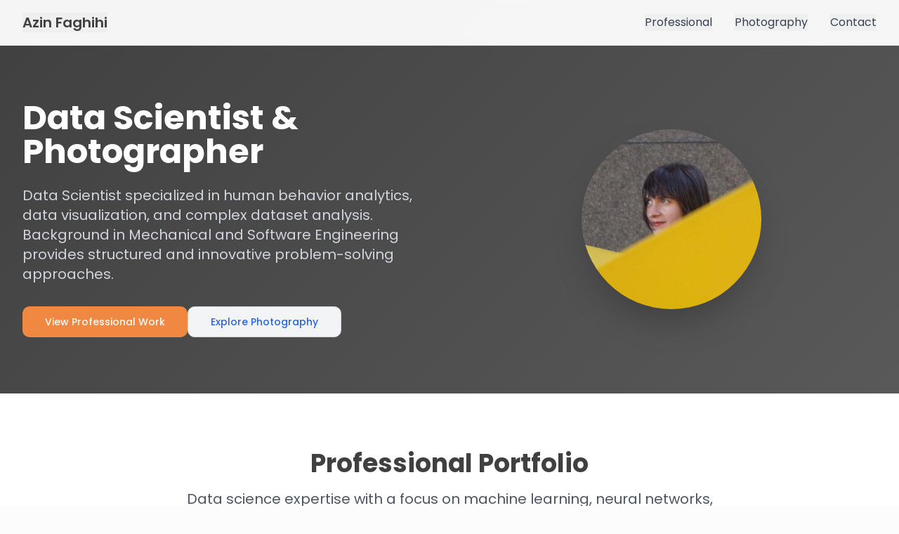

--- FILE ---
content_type: text/html; charset=UTF-8
request_url: https://www.ozayn.com/
body_size: 349
content:
<!DOCTYPE html>
<html lang="en">
  <head>
    <meta charset="UTF-8" />
    <meta name="viewport" content="width=device-width, initial-scale=1.0, maximum-scale=1" />
    <link rel="icon" type="image/svg+xml" href="/favicon.svg" />
    <title>Azin Faghihi - Data Scientist & Photographer</title>
    <script type="module" crossorigin src="/assets/index-CB2BdXq-.js"></script>
    <link rel="stylesheet" crossorigin href="/assets/index-C-4pEmif.css">
  </head>
  <body>
    <div id="root"></div>
  </body>
</html>

--- FILE ---
content_type: application/javascript; charset=UTF-8
request_url: https://www.ozayn.com/assets/index-CB2BdXq-.js
body_size: 476050
content:
var Rd=e=>{throw TypeError(e)};var Za=(e,t,n)=>t.has(e)||Rd("Cannot "+n);var S=(e,t,n)=>(Za(e,t,"read from private field"),n?n.call(e):t.get(e)),W=(e,t,n)=>t.has(e)?Rd("Cannot add the same private member more than once"):t instanceof WeakSet?t.add(e):t.set(e,n),D=(e,t,n,r)=>(Za(e,t,"write to private field"),r?r.call(e,n):t.set(e,n),n),J=(e,t,n)=>(Za(e,t,"access private method"),n);var Ji=(e,t,n,r)=>({set _(i){D(e,t,i,n)},get _(){return S(e,t,r)}});function ny(e,t){for(var n=0;n<t.length;n++){const r=t[n];if(typeof r!="string"&&!Array.isArray(r)){for(const i in r)if(i!=="default"&&!(i in e)){const o=Object.getOwnPropertyDescriptor(r,i);o&&Object.defineProperty(e,i,o.get?o:{enumerable:!0,get:()=>r[i]})}}}return Object.freeze(Object.defineProperty(e,Symbol.toStringTag,{value:"Module"}))}(function(){const t=document.createElement("link").relList;if(t&&t.supports&&t.supports("modulepreload"))return;for(const i of document.querySelectorAll('link[rel="modulepreload"]'))r(i);new MutationObserver(i=>{for(const o of i)if(o.type==="childList")for(const a of o.addedNodes)a.tagName==="LINK"&&a.rel==="modulepreload"&&r(a)}).observe(document,{childList:!0,subtree:!0});function n(i){const o={};return i.integrity&&(o.integrity=i.integrity),i.referrerPolicy&&(o.referrerPolicy=i.referrerPolicy),i.crossOrigin==="use-credentials"?o.credentials="include":i.crossOrigin==="anonymous"?o.credentials="omit":o.credentials="same-origin",o}function r(i){if(i.ep)return;i.ep=!0;const o=n(i);fetch(i.href,o)}})();function qh(e){return e&&e.__esModule&&Object.prototype.hasOwnProperty.call(e,"default")?e.default:e}var Yh={exports:{}},ba={},Xh={exports:{}},Z={};/**
 * @license React
 * react.production.min.js
 *
 * Copyright (c) Facebook, Inc. and its affiliates.
 *
 * This source code is licensed under the MIT license found in the
 * LICENSE file in the root directory of this source tree.
 */var Bi=Symbol.for("react.element"),ry=Symbol.for("react.portal"),sy=Symbol.for("react.fragment"),iy=Symbol.for("react.strict_mode"),oy=Symbol.for("react.profiler"),ay=Symbol.for("react.provider"),ly=Symbol.for("react.context"),cy=Symbol.for("react.forward_ref"),uy=Symbol.for("react.suspense"),dy=Symbol.for("react.memo"),fy=Symbol.for("react.lazy"),Md=Symbol.iterator;function hy(e){return e===null||typeof e!="object"?null:(e=Md&&e[Md]||e["@@iterator"],typeof e=="function"?e:null)}var Jh={isMounted:function(){return!1},enqueueForceUpdate:function(){},enqueueReplaceState:function(){},enqueueSetState:function(){}},Zh=Object.assign,ep={};function Ms(e,t,n){this.props=e,this.context=t,this.refs=ep,this.updater=n||Jh}Ms.prototype.isReactComponent={};Ms.prototype.setState=function(e,t){if(typeof e!="object"&&typeof e!="function"&&e!=null)throw Error("setState(...): takes an object of state variables to update or a function which returns an object of state variables.");this.updater.enqueueSetState(this,e,t,"setState")};Ms.prototype.forceUpdate=function(e){this.updater.enqueueForceUpdate(this,e,"forceUpdate")};function tp(){}tp.prototype=Ms.prototype;function fu(e,t,n){this.props=e,this.context=t,this.refs=ep,this.updater=n||Jh}var hu=fu.prototype=new tp;hu.constructor=fu;Zh(hu,Ms.prototype);hu.isPureReactComponent=!0;var Ld=Array.isArray,np=Object.prototype.hasOwnProperty,pu={current:null},rp={key:!0,ref:!0,__self:!0,__source:!0};function sp(e,t,n){var r,i={},o=null,a=null;if(t!=null)for(r in t.ref!==void 0&&(a=t.ref),t.key!==void 0&&(o=""+t.key),t)np.call(t,r)&&!rp.hasOwnProperty(r)&&(i[r]=t[r]);var l=arguments.length-2;if(l===1)i.children=n;else if(1<l){for(var c=Array(l),u=0;u<l;u++)c[u]=arguments[u+2];i.children=c}if(e&&e.defaultProps)for(r in l=e.defaultProps,l)i[r]===void 0&&(i[r]=l[r]);return{$$typeof:Bi,type:e,key:o,ref:a,props:i,_owner:pu.current}}function py(e,t){return{$$typeof:Bi,type:e.type,key:t,ref:e.ref,props:e.props,_owner:e._owner}}function mu(e){return typeof e=="object"&&e!==null&&e.$$typeof===Bi}function my(e){var t={"=":"=0",":":"=2"};return"$"+e.replace(/[=:]/g,function(n){return t[n]})}var Od=/\/+/g;function el(e,t){return typeof e=="object"&&e!==null&&e.key!=null?my(""+e.key):t.toString(36)}function Co(e,t,n,r,i){var o=typeof e;(o==="undefined"||o==="boolean")&&(e=null);var a=!1;if(e===null)a=!0;else switch(o){case"string":case"number":a=!0;break;case"object":switch(e.$$typeof){case Bi:case ry:a=!0}}if(a)return a=e,i=i(a),e=r===""?"."+el(a,0):r,Ld(i)?(n="",e!=null&&(n=e.replace(Od,"$&/")+"/"),Co(i,t,n,"",function(u){return u})):i!=null&&(mu(i)&&(i=py(i,n+(!i.key||a&&a.key===i.key?"":(""+i.key).replace(Od,"$&/")+"/")+e)),t.push(i)),1;if(a=0,r=r===""?".":r+":",Ld(e))for(var l=0;l<e.length;l++){o=e[l];var c=r+el(o,l);a+=Co(o,t,n,c,i)}else if(c=hy(e),typeof c=="function")for(e=c.call(e),l=0;!(o=e.next()).done;)o=o.value,c=r+el(o,l++),a+=Co(o,t,n,c,i);else if(o==="object")throw t=String(e),Error("Objects are not valid as a React child (found: "+(t==="[object Object]"?"object with keys {"+Object.keys(e).join(", ")+"}":t)+"). If you meant to render a collection of children, use an array instead.");return a}function Zi(e,t,n){if(e==null)return e;var r=[],i=0;return Co(e,r,"","",function(o){return t.call(n,o,i++)}),r}function gy(e){if(e._status===-1){var t=e._result;t=t(),t.then(function(n){(e._status===0||e._status===-1)&&(e._status=1,e._result=n)},function(n){(e._status===0||e._status===-1)&&(e._status=2,e._result=n)}),e._status===-1&&(e._status=0,e._result=t)}if(e._status===1)return e._result.default;throw e._result}var Ge={current:null},ko={transition:null},xy={ReactCurrentDispatcher:Ge,ReactCurrentBatchConfig:ko,ReactCurrentOwner:pu};function ip(){throw Error("act(...) is not supported in production builds of React.")}Z.Children={map:Zi,forEach:function(e,t,n){Zi(e,function(){t.apply(this,arguments)},n)},count:function(e){var t=0;return Zi(e,function(){t++}),t},toArray:function(e){return Zi(e,function(t){return t})||[]},only:function(e){if(!mu(e))throw Error("React.Children.only expected to receive a single React element child.");return e}};Z.Component=Ms;Z.Fragment=sy;Z.Profiler=oy;Z.PureComponent=fu;Z.StrictMode=iy;Z.Suspense=uy;Z.__SECRET_INTERNALS_DO_NOT_USE_OR_YOU_WILL_BE_FIRED=xy;Z.act=ip;Z.cloneElement=function(e,t,n){if(e==null)throw Error("React.cloneElement(...): The argument must be a React element, but you passed "+e+".");var r=Zh({},e.props),i=e.key,o=e.ref,a=e._owner;if(t!=null){if(t.ref!==void 0&&(o=t.ref,a=pu.current),t.key!==void 0&&(i=""+t.key),e.type&&e.type.defaultProps)var l=e.type.defaultProps;for(c in t)np.call(t,c)&&!rp.hasOwnProperty(c)&&(r[c]=t[c]===void 0&&l!==void 0?l[c]:t[c])}var c=arguments.length-2;if(c===1)r.children=n;else if(1<c){l=Array(c);for(var u=0;u<c;u++)l[u]=arguments[u+2];r.children=l}return{$$typeof:Bi,type:e.type,key:i,ref:o,props:r,_owner:a}};Z.createContext=function(e){return e={$$typeof:ly,_currentValue:e,_currentValue2:e,_threadCount:0,Provider:null,Consumer:null,_defaultValue:null,_globalName:null},e.Provider={$$typeof:ay,_context:e},e.Consumer=e};Z.createElement=sp;Z.createFactory=function(e){var t=sp.bind(null,e);return t.type=e,t};Z.createRef=function(){return{current:null}};Z.forwardRef=function(e){return{$$typeof:cy,render:e}};Z.isValidElement=mu;Z.lazy=function(e){return{$$typeof:fy,_payload:{_status:-1,_result:e},_init:gy}};Z.memo=function(e,t){return{$$typeof:dy,type:e,compare:t===void 0?null:t}};Z.startTransition=function(e){var t=ko.transition;ko.transition={};try{e()}finally{ko.transition=t}};Z.unstable_act=ip;Z.useCallback=function(e,t){return Ge.current.useCallback(e,t)};Z.useContext=function(e){return Ge.current.useContext(e)};Z.useDebugValue=function(){};Z.useDeferredValue=function(e){return Ge.current.useDeferredValue(e)};Z.useEffect=function(e,t){return Ge.current.useEffect(e,t)};Z.useId=function(){return Ge.current.useId()};Z.useImperativeHandle=function(e,t,n){return Ge.current.useImperativeHandle(e,t,n)};Z.useInsertionEffect=function(e,t){return Ge.current.useInsertionEffect(e,t)};Z.useLayoutEffect=function(e,t){return Ge.current.useLayoutEffect(e,t)};Z.useMemo=function(e,t){return Ge.current.useMemo(e,t)};Z.useReducer=function(e,t,n){return Ge.current.useReducer(e,t,n)};Z.useRef=function(e){return Ge.current.useRef(e)};Z.useState=function(e){return Ge.current.useState(e)};Z.useSyncExternalStore=function(e,t,n){return Ge.current.useSyncExternalStore(e,t,n)};Z.useTransition=function(){return Ge.current.useTransition()};Z.version="18.3.1";Xh.exports=Z;var h=Xh.exports;const En=qh(h),op=ny({__proto__:null,default:En},[h]);/**
 * @license React
 * react-jsx-runtime.production.min.js
 *
 * Copyright (c) Facebook, Inc. and its affiliates.
 *
 * This source code is licensed under the MIT license found in the
 * LICENSE file in the root directory of this source tree.
 */var vy=h,yy=Symbol.for("react.element"),wy=Symbol.for("react.fragment"),jy=Object.prototype.hasOwnProperty,by=vy.__SECRET_INTERNALS_DO_NOT_USE_OR_YOU_WILL_BE_FIRED.ReactCurrentOwner,Ny={key:!0,ref:!0,__self:!0,__source:!0};function ap(e,t,n){var r,i={},o=null,a=null;n!==void 0&&(o=""+n),t.key!==void 0&&(o=""+t.key),t.ref!==void 0&&(a=t.ref);for(r in t)jy.call(t,r)&&!Ny.hasOwnProperty(r)&&(i[r]=t[r]);if(e&&e.defaultProps)for(r in t=e.defaultProps,t)i[r]===void 0&&(i[r]=t[r]);return{$$typeof:yy,type:e,key:o,ref:a,props:i,_owner:by.current}}ba.Fragment=wy;ba.jsx=ap;ba.jsxs=ap;Yh.exports=ba;var s=Yh.exports,lp={exports:{}},vt={},cp={exports:{}},up={};/**
 * @license React
 * scheduler.production.min.js
 *
 * Copyright (c) Facebook, Inc. and its affiliates.
 *
 * This source code is licensed under the MIT license found in the
 * LICENSE file in the root directory of this source tree.
 */(function(e){function t(T,I){var V=T.length;T.push(I);e:for(;0<V;){var Y=V-1>>>1,oe=T[Y];if(0<i(oe,I))T[Y]=I,T[V]=oe,V=Y;else break e}}function n(T){return T.length===0?null:T[0]}function r(T){if(T.length===0)return null;var I=T[0],V=T.pop();if(V!==I){T[0]=V;e:for(var Y=0,oe=T.length,$e=oe>>>1;Y<$e;){var ke=2*(Y+1)-1,$t=T[ke],Ve=ke+1,K=T[Ve];if(0>i($t,V))Ve<oe&&0>i(K,$t)?(T[Y]=K,T[Ve]=V,Y=Ve):(T[Y]=$t,T[ke]=V,Y=ke);else if(Ve<oe&&0>i(K,V))T[Y]=K,T[Ve]=V,Y=Ve;else break e}}return I}function i(T,I){var V=T.sortIndex-I.sortIndex;return V!==0?V:T.id-I.id}if(typeof performance=="object"&&typeof performance.now=="function"){var o=performance;e.unstable_now=function(){return o.now()}}else{var a=Date,l=a.now();e.unstable_now=function(){return a.now()-l}}var c=[],u=[],d=1,f=null,g=3,y=!1,b=!1,m=!1,w=typeof setTimeout=="function"?setTimeout:null,x=typeof clearTimeout=="function"?clearTimeout:null,p=typeof setImmediate<"u"?setImmediate:null;typeof navigator<"u"&&navigator.scheduling!==void 0&&navigator.scheduling.isInputPending!==void 0&&navigator.scheduling.isInputPending.bind(navigator.scheduling);function v(T){for(var I=n(u);I!==null;){if(I.callback===null)r(u);else if(I.startTime<=T)r(u),I.sortIndex=I.expirationTime,t(c,I);else break;I=n(u)}}function j(T){if(m=!1,v(T),!b)if(n(c)!==null)b=!0,$(N);else{var I=n(u);I!==null&&G(j,I.startTime-T)}}function N(T,I){b=!1,m&&(m=!1,x(P),P=-1),y=!0;var V=g;try{for(v(I),f=n(c);f!==null&&(!(f.expirationTime>I)||T&&!H());){var Y=f.callback;if(typeof Y=="function"){f.callback=null,g=f.priorityLevel;var oe=Y(f.expirationTime<=I);I=e.unstable_now(),typeof oe=="function"?f.callback=oe:f===n(c)&&r(c),v(I)}else r(c);f=n(c)}if(f!==null)var $e=!0;else{var ke=n(u);ke!==null&&G(j,ke.startTime-I),$e=!1}return $e}finally{f=null,g=V,y=!1}}var E=!1,k=null,P=-1,R=5,L=-1;function H(){return!(e.unstable_now()-L<R)}function C(){if(k!==null){var T=e.unstable_now();L=T;var I=!0;try{I=k(!0,T)}finally{I?M():(E=!1,k=null)}}else E=!1}var M;if(typeof p=="function")M=function(){p(C)};else if(typeof MessageChannel<"u"){var A=new MessageChannel,Q=A.port2;A.port1.onmessage=C,M=function(){Q.postMessage(null)}}else M=function(){w(C,0)};function $(T){k=T,E||(E=!0,M())}function G(T,I){P=w(function(){T(e.unstable_now())},I)}e.unstable_IdlePriority=5,e.unstable_ImmediatePriority=1,e.unstable_LowPriority=4,e.unstable_NormalPriority=3,e.unstable_Profiling=null,e.unstable_UserBlockingPriority=2,e.unstable_cancelCallback=function(T){T.callback=null},e.unstable_continueExecution=function(){b||y||(b=!0,$(N))},e.unstable_forceFrameRate=function(T){0>T||125<T?console.error("forceFrameRate takes a positive int between 0 and 125, forcing frame rates higher than 125 fps is not supported"):R=0<T?Math.floor(1e3/T):5},e.unstable_getCurrentPriorityLevel=function(){return g},e.unstable_getFirstCallbackNode=function(){return n(c)},e.unstable_next=function(T){switch(g){case 1:case 2:case 3:var I=3;break;default:I=g}var V=g;g=I;try{return T()}finally{g=V}},e.unstable_pauseExecution=function(){},e.unstable_requestPaint=function(){},e.unstable_runWithPriority=function(T,I){switch(T){case 1:case 2:case 3:case 4:case 5:break;default:T=3}var V=g;g=T;try{return I()}finally{g=V}},e.unstable_scheduleCallback=function(T,I,V){var Y=e.unstable_now();switch(typeof V=="object"&&V!==null?(V=V.delay,V=typeof V=="number"&&0<V?Y+V:Y):V=Y,T){case 1:var oe=-1;break;case 2:oe=250;break;case 5:oe=1073741823;break;case 4:oe=1e4;break;default:oe=5e3}return oe=V+oe,T={id:d++,callback:I,priorityLevel:T,startTime:V,expirationTime:oe,sortIndex:-1},V>Y?(T.sortIndex=V,t(u,T),n(c)===null&&T===n(u)&&(m?(x(P),P=-1):m=!0,G(j,V-Y))):(T.sortIndex=oe,t(c,T),b||y||(b=!0,$(N))),T},e.unstable_shouldYield=H,e.unstable_wrapCallback=function(T){var I=g;return function(){var V=g;g=I;try{return T.apply(this,arguments)}finally{g=V}}}})(up);cp.exports=up;var Sy=cp.exports;/**
 * @license React
 * react-dom.production.min.js
 *
 * Copyright (c) Facebook, Inc. and its affiliates.
 *
 * This source code is licensed under the MIT license found in the
 * LICENSE file in the root directory of this source tree.
 */var Cy=h,gt=Sy;function _(e){for(var t="https://reactjs.org/docs/error-decoder.html?invariant="+e,n=1;n<arguments.length;n++)t+="&args[]="+encodeURIComponent(arguments[n]);return"Minified React error #"+e+"; visit "+t+" for the full message or use the non-minified dev environment for full errors and additional helpful warnings."}var dp=new Set,gi={};function Or(e,t){Ns(e,t),Ns(e+"Capture",t)}function Ns(e,t){for(gi[e]=t,e=0;e<t.length;e++)dp.add(t[e])}var mn=!(typeof window>"u"||typeof window.document>"u"||typeof window.document.createElement>"u"),Bl=Object.prototype.hasOwnProperty,ky=/^[:A-Z_a-z\u00C0-\u00D6\u00D8-\u00F6\u00F8-\u02FF\u0370-\u037D\u037F-\u1FFF\u200C-\u200D\u2070-\u218F\u2C00-\u2FEF\u3001-\uD7FF\uF900-\uFDCF\uFDF0-\uFFFD][:A-Z_a-z\u00C0-\u00D6\u00D8-\u00F6\u00F8-\u02FF\u0370-\u037D\u037F-\u1FFF\u200C-\u200D\u2070-\u218F\u2C00-\u2FEF\u3001-\uD7FF\uF900-\uFDCF\uFDF0-\uFFFD\-.0-9\u00B7\u0300-\u036F\u203F-\u2040]*$/,Id={},zd={};function Ey(e){return Bl.call(zd,e)?!0:Bl.call(Id,e)?!1:ky.test(e)?zd[e]=!0:(Id[e]=!0,!1)}function Py(e,t,n,r){if(n!==null&&n.type===0)return!1;switch(typeof t){case"function":case"symbol":return!0;case"boolean":return r?!1:n!==null?!n.acceptsBooleans:(e=e.toLowerCase().slice(0,5),e!=="data-"&&e!=="aria-");default:return!1}}function Ty(e,t,n,r){if(t===null||typeof t>"u"||Py(e,t,n,r))return!0;if(r)return!1;if(n!==null)switch(n.type){case 3:return!t;case 4:return t===!1;case 5:return isNaN(t);case 6:return isNaN(t)||1>t}return!1}function qe(e,t,n,r,i,o,a){this.acceptsBooleans=t===2||t===3||t===4,this.attributeName=r,this.attributeNamespace=i,this.mustUseProperty=n,this.propertyName=e,this.type=t,this.sanitizeURL=o,this.removeEmptyString=a}var Le={};"children dangerouslySetInnerHTML defaultValue defaultChecked innerHTML suppressContentEditableWarning suppressHydrationWarning style".split(" ").forEach(function(e){Le[e]=new qe(e,0,!1,e,null,!1,!1)});[["acceptCharset","accept-charset"],["className","class"],["htmlFor","for"],["httpEquiv","http-equiv"]].forEach(function(e){var t=e[0];Le[t]=new qe(t,1,!1,e[1],null,!1,!1)});["contentEditable","draggable","spellCheck","value"].forEach(function(e){Le[e]=new qe(e,2,!1,e.toLowerCase(),null,!1,!1)});["autoReverse","externalResourcesRequired","focusable","preserveAlpha"].forEach(function(e){Le[e]=new qe(e,2,!1,e,null,!1,!1)});"allowFullScreen async autoFocus autoPlay controls default defer disabled disablePictureInPicture disableRemotePlayback formNoValidate hidden loop noModule noValidate open playsInline readOnly required reversed scoped seamless itemScope".split(" ").forEach(function(e){Le[e]=new qe(e,3,!1,e.toLowerCase(),null,!1,!1)});["checked","multiple","muted","selected"].forEach(function(e){Le[e]=new qe(e,3,!0,e,null,!1,!1)});["capture","download"].forEach(function(e){Le[e]=new qe(e,4,!1,e,null,!1,!1)});["cols","rows","size","span"].forEach(function(e){Le[e]=new qe(e,6,!1,e,null,!1,!1)});["rowSpan","start"].forEach(function(e){Le[e]=new qe(e,5,!1,e.toLowerCase(),null,!1,!1)});var gu=/[\-:]([a-z])/g;function xu(e){return e[1].toUpperCase()}"accent-height alignment-baseline arabic-form baseline-shift cap-height clip-path clip-rule color-interpolation color-interpolation-filters color-profile color-rendering dominant-baseline enable-background fill-opacity fill-rule flood-color flood-opacity font-family font-size font-size-adjust font-stretch font-style font-variant font-weight glyph-name glyph-orientation-horizontal glyph-orientation-vertical horiz-adv-x horiz-origin-x image-rendering letter-spacing lighting-color marker-end marker-mid marker-start overline-position overline-thickness paint-order panose-1 pointer-events rendering-intent shape-rendering stop-color stop-opacity strikethrough-position strikethrough-thickness stroke-dasharray stroke-dashoffset stroke-linecap stroke-linejoin stroke-miterlimit stroke-opacity stroke-width text-anchor text-decoration text-rendering underline-position underline-thickness unicode-bidi unicode-range units-per-em v-alphabetic v-hanging v-ideographic v-mathematical vector-effect vert-adv-y vert-origin-x vert-origin-y word-spacing writing-mode xmlns:xlink x-height".split(" ").forEach(function(e){var t=e.replace(gu,xu);Le[t]=new qe(t,1,!1,e,null,!1,!1)});"xlink:actuate xlink:arcrole xlink:role xlink:show xlink:title xlink:type".split(" ").forEach(function(e){var t=e.replace(gu,xu);Le[t]=new qe(t,1,!1,e,"http://www.w3.org/1999/xlink",!1,!1)});["xml:base","xml:lang","xml:space"].forEach(function(e){var t=e.replace(gu,xu);Le[t]=new qe(t,1,!1,e,"http://www.w3.org/XML/1998/namespace",!1,!1)});["tabIndex","crossOrigin"].forEach(function(e){Le[e]=new qe(e,1,!1,e.toLowerCase(),null,!1,!1)});Le.xlinkHref=new qe("xlinkHref",1,!1,"xlink:href","http://www.w3.org/1999/xlink",!0,!1);["src","href","action","formAction"].forEach(function(e){Le[e]=new qe(e,1,!1,e.toLowerCase(),null,!0,!0)});function vu(e,t,n,r){var i=Le.hasOwnProperty(t)?Le[t]:null;(i!==null?i.type!==0:r||!(2<t.length)||t[0]!=="o"&&t[0]!=="O"||t[1]!=="n"&&t[1]!=="N")&&(Ty(t,n,i,r)&&(n=null),r||i===null?Ey(t)&&(n===null?e.removeAttribute(t):e.setAttribute(t,""+n)):i.mustUseProperty?e[i.propertyName]=n===null?i.type===3?!1:"":n:(t=i.attributeName,r=i.attributeNamespace,n===null?e.removeAttribute(t):(i=i.type,n=i===3||i===4&&n===!0?"":""+n,r?e.setAttributeNS(r,t,n):e.setAttribute(t,n))))}var jn=Cy.__SECRET_INTERNALS_DO_NOT_USE_OR_YOU_WILL_BE_FIRED,eo=Symbol.for("react.element"),$r=Symbol.for("react.portal"),Vr=Symbol.for("react.fragment"),yu=Symbol.for("react.strict_mode"),$l=Symbol.for("react.profiler"),fp=Symbol.for("react.provider"),hp=Symbol.for("react.context"),wu=Symbol.for("react.forward_ref"),Vl=Symbol.for("react.suspense"),Hl=Symbol.for("react.suspense_list"),ju=Symbol.for("react.memo"),An=Symbol.for("react.lazy"),pp=Symbol.for("react.offscreen"),Dd=Symbol.iterator;function Hs(e){return e===null||typeof e!="object"?null:(e=Dd&&e[Dd]||e["@@iterator"],typeof e=="function"?e:null)}var we=Object.assign,tl;function ei(e){if(tl===void 0)try{throw Error()}catch(n){var t=n.stack.trim().match(/\n( *(at )?)/);tl=t&&t[1]||""}return`
`+tl+e}var nl=!1;function rl(e,t){if(!e||nl)return"";nl=!0;var n=Error.prepareStackTrace;Error.prepareStackTrace=void 0;try{if(t)if(t=function(){throw Error()},Object.defineProperty(t.prototype,"props",{set:function(){throw Error()}}),typeof Reflect=="object"&&Reflect.construct){try{Reflect.construct(t,[])}catch(u){var r=u}Reflect.construct(e,[],t)}else{try{t.call()}catch(u){r=u}e.call(t.prototype)}else{try{throw Error()}catch(u){r=u}e()}}catch(u){if(u&&r&&typeof u.stack=="string"){for(var i=u.stack.split(`
`),o=r.stack.split(`
`),a=i.length-1,l=o.length-1;1<=a&&0<=l&&i[a]!==o[l];)l--;for(;1<=a&&0<=l;a--,l--)if(i[a]!==o[l]){if(a!==1||l!==1)do if(a--,l--,0>l||i[a]!==o[l]){var c=`
`+i[a].replace(" at new "," at ");return e.displayName&&c.includes("<anonymous>")&&(c=c.replace("<anonymous>",e.displayName)),c}while(1<=a&&0<=l);break}}}finally{nl=!1,Error.prepareStackTrace=n}return(e=e?e.displayName||e.name:"")?ei(e):""}function _y(e){switch(e.tag){case 5:return ei(e.type);case 16:return ei("Lazy");case 13:return ei("Suspense");case 19:return ei("SuspenseList");case 0:case 2:case 15:return e=rl(e.type,!1),e;case 11:return e=rl(e.type.render,!1),e;case 1:return e=rl(e.type,!0),e;default:return""}}function Wl(e){if(e==null)return null;if(typeof e=="function")return e.displayName||e.name||null;if(typeof e=="string")return e;switch(e){case Vr:return"Fragment";case $r:return"Portal";case $l:return"Profiler";case yu:return"StrictMode";case Vl:return"Suspense";case Hl:return"SuspenseList"}if(typeof e=="object")switch(e.$$typeof){case hp:return(e.displayName||"Context")+".Consumer";case fp:return(e._context.displayName||"Context")+".Provider";case wu:var t=e.render;return e=e.displayName,e||(e=t.displayName||t.name||"",e=e!==""?"ForwardRef("+e+")":"ForwardRef"),e;case ju:return t=e.displayName||null,t!==null?t:Wl(e.type)||"Memo";case An:t=e._payload,e=e._init;try{return Wl(e(t))}catch{}}return null}function Ay(e){var t=e.type;switch(e.tag){case 24:return"Cache";case 9:return(t.displayName||"Context")+".Consumer";case 10:return(t._context.displayName||"Context")+".Provider";case 18:return"DehydratedFragment";case 11:return e=t.render,e=e.displayName||e.name||"",t.displayName||(e!==""?"ForwardRef("+e+")":"ForwardRef");case 7:return"Fragment";case 5:return t;case 4:return"Portal";case 3:return"Root";case 6:return"Text";case 16:return Wl(t);case 8:return t===yu?"StrictMode":"Mode";case 22:return"Offscreen";case 12:return"Profiler";case 21:return"Scope";case 13:return"Suspense";case 19:return"SuspenseList";case 25:return"TracingMarker";case 1:case 0:case 17:case 2:case 14:case 15:if(typeof t=="function")return t.displayName||t.name||null;if(typeof t=="string")return t}return null}function tr(e){switch(typeof e){case"boolean":case"number":case"string":case"undefined":return e;case"object":return e;default:return""}}function mp(e){var t=e.type;return(e=e.nodeName)&&e.toLowerCase()==="input"&&(t==="checkbox"||t==="radio")}function Ry(e){var t=mp(e)?"checked":"value",n=Object.getOwnPropertyDescriptor(e.constructor.prototype,t),r=""+e[t];if(!e.hasOwnProperty(t)&&typeof n<"u"&&typeof n.get=="function"&&typeof n.set=="function"){var i=n.get,o=n.set;return Object.defineProperty(e,t,{configurable:!0,get:function(){return i.call(this)},set:function(a){r=""+a,o.call(this,a)}}),Object.defineProperty(e,t,{enumerable:n.enumerable}),{getValue:function(){return r},setValue:function(a){r=""+a},stopTracking:function(){e._valueTracker=null,delete e[t]}}}}function to(e){e._valueTracker||(e._valueTracker=Ry(e))}function gp(e){if(!e)return!1;var t=e._valueTracker;if(!t)return!0;var n=t.getValue(),r="";return e&&(r=mp(e)?e.checked?"true":"false":e.value),e=r,e!==n?(t.setValue(e),!0):!1}function Ho(e){if(e=e||(typeof document<"u"?document:void 0),typeof e>"u")return null;try{return e.activeElement||e.body}catch{return e.body}}function Kl(e,t){var n=t.checked;return we({},t,{defaultChecked:void 0,defaultValue:void 0,value:void 0,checked:n??e._wrapperState.initialChecked})}function Fd(e,t){var n=t.defaultValue==null?"":t.defaultValue,r=t.checked!=null?t.checked:t.defaultChecked;n=tr(t.value!=null?t.value:n),e._wrapperState={initialChecked:r,initialValue:n,controlled:t.type==="checkbox"||t.type==="radio"?t.checked!=null:t.value!=null}}function xp(e,t){t=t.checked,t!=null&&vu(e,"checked",t,!1)}function Ql(e,t){xp(e,t);var n=tr(t.value),r=t.type;if(n!=null)r==="number"?(n===0&&e.value===""||e.value!=n)&&(e.value=""+n):e.value!==""+n&&(e.value=""+n);else if(r==="submit"||r==="reset"){e.removeAttribute("value");return}t.hasOwnProperty("value")?Gl(e,t.type,n):t.hasOwnProperty("defaultValue")&&Gl(e,t.type,tr(t.defaultValue)),t.checked==null&&t.defaultChecked!=null&&(e.defaultChecked=!!t.defaultChecked)}function Ud(e,t,n){if(t.hasOwnProperty("value")||t.hasOwnProperty("defaultValue")){var r=t.type;if(!(r!=="submit"&&r!=="reset"||t.value!==void 0&&t.value!==null))return;t=""+e._wrapperState.initialValue,n||t===e.value||(e.value=t),e.defaultValue=t}n=e.name,n!==""&&(e.name=""),e.defaultChecked=!!e._wrapperState.initialChecked,n!==""&&(e.name=n)}function Gl(e,t,n){(t!=="number"||Ho(e.ownerDocument)!==e)&&(n==null?e.defaultValue=""+e._wrapperState.initialValue:e.defaultValue!==""+n&&(e.defaultValue=""+n))}var ti=Array.isArray;function es(e,t,n,r){if(e=e.options,t){t={};for(var i=0;i<n.length;i++)t["$"+n[i]]=!0;for(n=0;n<e.length;n++)i=t.hasOwnProperty("$"+e[n].value),e[n].selected!==i&&(e[n].selected=i),i&&r&&(e[n].defaultSelected=!0)}else{for(n=""+tr(n),t=null,i=0;i<e.length;i++){if(e[i].value===n){e[i].selected=!0,r&&(e[i].defaultSelected=!0);return}t!==null||e[i].disabled||(t=e[i])}t!==null&&(t.selected=!0)}}function ql(e,t){if(t.dangerouslySetInnerHTML!=null)throw Error(_(91));return we({},t,{value:void 0,defaultValue:void 0,children:""+e._wrapperState.initialValue})}function Bd(e,t){var n=t.value;if(n==null){if(n=t.children,t=t.defaultValue,n!=null){if(t!=null)throw Error(_(92));if(ti(n)){if(1<n.length)throw Error(_(93));n=n[0]}t=n}t==null&&(t=""),n=t}e._wrapperState={initialValue:tr(n)}}function vp(e,t){var n=tr(t.value),r=tr(t.defaultValue);n!=null&&(n=""+n,n!==e.value&&(e.value=n),t.defaultValue==null&&e.defaultValue!==n&&(e.defaultValue=n)),r!=null&&(e.defaultValue=""+r)}function $d(e){var t=e.textContent;t===e._wrapperState.initialValue&&t!==""&&t!==null&&(e.value=t)}function yp(e){switch(e){case"svg":return"http://www.w3.org/2000/svg";case"math":return"http://www.w3.org/1998/Math/MathML";default:return"http://www.w3.org/1999/xhtml"}}function Yl(e,t){return e==null||e==="http://www.w3.org/1999/xhtml"?yp(t):e==="http://www.w3.org/2000/svg"&&t==="foreignObject"?"http://www.w3.org/1999/xhtml":e}var no,wp=function(e){return typeof MSApp<"u"&&MSApp.execUnsafeLocalFunction?function(t,n,r,i){MSApp.execUnsafeLocalFunction(function(){return e(t,n,r,i)})}:e}(function(e,t){if(e.namespaceURI!=="http://www.w3.org/2000/svg"||"innerHTML"in e)e.innerHTML=t;else{for(no=no||document.createElement("div"),no.innerHTML="<svg>"+t.valueOf().toString()+"</svg>",t=no.firstChild;e.firstChild;)e.removeChild(e.firstChild);for(;t.firstChild;)e.appendChild(t.firstChild)}});function xi(e,t){if(t){var n=e.firstChild;if(n&&n===e.lastChild&&n.nodeType===3){n.nodeValue=t;return}}e.textContent=t}var oi={animationIterationCount:!0,aspectRatio:!0,borderImageOutset:!0,borderImageSlice:!0,borderImageWidth:!0,boxFlex:!0,boxFlexGroup:!0,boxOrdinalGroup:!0,columnCount:!0,columns:!0,flex:!0,flexGrow:!0,flexPositive:!0,flexShrink:!0,flexNegative:!0,flexOrder:!0,gridArea:!0,gridRow:!0,gridRowEnd:!0,gridRowSpan:!0,gridRowStart:!0,gridColumn:!0,gridColumnEnd:!0,gridColumnSpan:!0,gridColumnStart:!0,fontWeight:!0,lineClamp:!0,lineHeight:!0,opacity:!0,order:!0,orphans:!0,tabSize:!0,widows:!0,zIndex:!0,zoom:!0,fillOpacity:!0,floodOpacity:!0,stopOpacity:!0,strokeDasharray:!0,strokeDashoffset:!0,strokeMiterlimit:!0,strokeOpacity:!0,strokeWidth:!0},My=["Webkit","ms","Moz","O"];Object.keys(oi).forEach(function(e){My.forEach(function(t){t=t+e.charAt(0).toUpperCase()+e.substring(1),oi[t]=oi[e]})});function jp(e,t,n){return t==null||typeof t=="boolean"||t===""?"":n||typeof t!="number"||t===0||oi.hasOwnProperty(e)&&oi[e]?(""+t).trim():t+"px"}function bp(e,t){e=e.style;for(var n in t)if(t.hasOwnProperty(n)){var r=n.indexOf("--")===0,i=jp(n,t[n],r);n==="float"&&(n="cssFloat"),r?e.setProperty(n,i):e[n]=i}}var Ly=we({menuitem:!0},{area:!0,base:!0,br:!0,col:!0,embed:!0,hr:!0,img:!0,input:!0,keygen:!0,link:!0,meta:!0,param:!0,source:!0,track:!0,wbr:!0});function Xl(e,t){if(t){if(Ly[e]&&(t.children!=null||t.dangerouslySetInnerHTML!=null))throw Error(_(137,e));if(t.dangerouslySetInnerHTML!=null){if(t.children!=null)throw Error(_(60));if(typeof t.dangerouslySetInnerHTML!="object"||!("__html"in t.dangerouslySetInnerHTML))throw Error(_(61))}if(t.style!=null&&typeof t.style!="object")throw Error(_(62))}}function Jl(e,t){if(e.indexOf("-")===-1)return typeof t.is=="string";switch(e){case"annotation-xml":case"color-profile":case"font-face":case"font-face-src":case"font-face-uri":case"font-face-format":case"font-face-name":case"missing-glyph":return!1;default:return!0}}var Zl=null;function bu(e){return e=e.target||e.srcElement||window,e.correspondingUseElement&&(e=e.correspondingUseElement),e.nodeType===3?e.parentNode:e}var ec=null,ts=null,ns=null;function Vd(e){if(e=Hi(e)){if(typeof ec!="function")throw Error(_(280));var t=e.stateNode;t&&(t=Ea(t),ec(e.stateNode,e.type,t))}}function Np(e){ts?ns?ns.push(e):ns=[e]:ts=e}function Sp(){if(ts){var e=ts,t=ns;if(ns=ts=null,Vd(e),t)for(e=0;e<t.length;e++)Vd(t[e])}}function Cp(e,t){return e(t)}function kp(){}var sl=!1;function Ep(e,t,n){if(sl)return e(t,n);sl=!0;try{return Cp(e,t,n)}finally{sl=!1,(ts!==null||ns!==null)&&(kp(),Sp())}}function vi(e,t){var n=e.stateNode;if(n===null)return null;var r=Ea(n);if(r===null)return null;n=r[t];e:switch(t){case"onClick":case"onClickCapture":case"onDoubleClick":case"onDoubleClickCapture":case"onMouseDown":case"onMouseDownCapture":case"onMouseMove":case"onMouseMoveCapture":case"onMouseUp":case"onMouseUpCapture":case"onMouseEnter":(r=!r.disabled)||(e=e.type,r=!(e==="button"||e==="input"||e==="select"||e==="textarea")),e=!r;break e;default:e=!1}if(e)return null;if(n&&typeof n!="function")throw Error(_(231,t,typeof n));return n}var tc=!1;if(mn)try{var Ws={};Object.defineProperty(Ws,"passive",{get:function(){tc=!0}}),window.addEventListener("test",Ws,Ws),window.removeEventListener("test",Ws,Ws)}catch{tc=!1}function Oy(e,t,n,r,i,o,a,l,c){var u=Array.prototype.slice.call(arguments,3);try{t.apply(n,u)}catch(d){this.onError(d)}}var ai=!1,Wo=null,Ko=!1,nc=null,Iy={onError:function(e){ai=!0,Wo=e}};function zy(e,t,n,r,i,o,a,l,c){ai=!1,Wo=null,Oy.apply(Iy,arguments)}function Dy(e,t,n,r,i,o,a,l,c){if(zy.apply(this,arguments),ai){if(ai){var u=Wo;ai=!1,Wo=null}else throw Error(_(198));Ko||(Ko=!0,nc=u)}}function Ir(e){var t=e,n=e;if(e.alternate)for(;t.return;)t=t.return;else{e=t;do t=e,t.flags&4098&&(n=t.return),e=t.return;while(e)}return t.tag===3?n:null}function Pp(e){if(e.tag===13){var t=e.memoizedState;if(t===null&&(e=e.alternate,e!==null&&(t=e.memoizedState)),t!==null)return t.dehydrated}return null}function Hd(e){if(Ir(e)!==e)throw Error(_(188))}function Fy(e){var t=e.alternate;if(!t){if(t=Ir(e),t===null)throw Error(_(188));return t!==e?null:e}for(var n=e,r=t;;){var i=n.return;if(i===null)break;var o=i.alternate;if(o===null){if(r=i.return,r!==null){n=r;continue}break}if(i.child===o.child){for(o=i.child;o;){if(o===n)return Hd(i),e;if(o===r)return Hd(i),t;o=o.sibling}throw Error(_(188))}if(n.return!==r.return)n=i,r=o;else{for(var a=!1,l=i.child;l;){if(l===n){a=!0,n=i,r=o;break}if(l===r){a=!0,r=i,n=o;break}l=l.sibling}if(!a){for(l=o.child;l;){if(l===n){a=!0,n=o,r=i;break}if(l===r){a=!0,r=o,n=i;break}l=l.sibling}if(!a)throw Error(_(189))}}if(n.alternate!==r)throw Error(_(190))}if(n.tag!==3)throw Error(_(188));return n.stateNode.current===n?e:t}function Tp(e){return e=Fy(e),e!==null?_p(e):null}function _p(e){if(e.tag===5||e.tag===6)return e;for(e=e.child;e!==null;){var t=_p(e);if(t!==null)return t;e=e.sibling}return null}var Ap=gt.unstable_scheduleCallback,Wd=gt.unstable_cancelCallback,Uy=gt.unstable_shouldYield,By=gt.unstable_requestPaint,Se=gt.unstable_now,$y=gt.unstable_getCurrentPriorityLevel,Nu=gt.unstable_ImmediatePriority,Rp=gt.unstable_UserBlockingPriority,Qo=gt.unstable_NormalPriority,Vy=gt.unstable_LowPriority,Mp=gt.unstable_IdlePriority,Na=null,Jt=null;function Hy(e){if(Jt&&typeof Jt.onCommitFiberRoot=="function")try{Jt.onCommitFiberRoot(Na,e,void 0,(e.current.flags&128)===128)}catch{}}var Ot=Math.clz32?Math.clz32:Qy,Wy=Math.log,Ky=Math.LN2;function Qy(e){return e>>>=0,e===0?32:31-(Wy(e)/Ky|0)|0}var ro=64,so=4194304;function ni(e){switch(e&-e){case 1:return 1;case 2:return 2;case 4:return 4;case 8:return 8;case 16:return 16;case 32:return 32;case 64:case 128:case 256:case 512:case 1024:case 2048:case 4096:case 8192:case 16384:case 32768:case 65536:case 131072:case 262144:case 524288:case 1048576:case 2097152:return e&4194240;case 4194304:case 8388608:case 16777216:case 33554432:case 67108864:return e&130023424;case 134217728:return 134217728;case 268435456:return 268435456;case 536870912:return 536870912;case 1073741824:return 1073741824;default:return e}}function Go(e,t){var n=e.pendingLanes;if(n===0)return 0;var r=0,i=e.suspendedLanes,o=e.pingedLanes,a=n&268435455;if(a!==0){var l=a&~i;l!==0?r=ni(l):(o&=a,o!==0&&(r=ni(o)))}else a=n&~i,a!==0?r=ni(a):o!==0&&(r=ni(o));if(r===0)return 0;if(t!==0&&t!==r&&!(t&i)&&(i=r&-r,o=t&-t,i>=o||i===16&&(o&4194240)!==0))return t;if(r&4&&(r|=n&16),t=e.entangledLanes,t!==0)for(e=e.entanglements,t&=r;0<t;)n=31-Ot(t),i=1<<n,r|=e[n],t&=~i;return r}function Gy(e,t){switch(e){case 1:case 2:case 4:return t+250;case 8:case 16:case 32:case 64:case 128:case 256:case 512:case 1024:case 2048:case 4096:case 8192:case 16384:case 32768:case 65536:case 131072:case 262144:case 524288:case 1048576:case 2097152:return t+5e3;case 4194304:case 8388608:case 16777216:case 33554432:case 67108864:return-1;case 134217728:case 268435456:case 536870912:case 1073741824:return-1;default:return-1}}function qy(e,t){for(var n=e.suspendedLanes,r=e.pingedLanes,i=e.expirationTimes,o=e.pendingLanes;0<o;){var a=31-Ot(o),l=1<<a,c=i[a];c===-1?(!(l&n)||l&r)&&(i[a]=Gy(l,t)):c<=t&&(e.expiredLanes|=l),o&=~l}}function rc(e){return e=e.pendingLanes&-1073741825,e!==0?e:e&1073741824?1073741824:0}function Lp(){var e=ro;return ro<<=1,!(ro&4194240)&&(ro=64),e}function il(e){for(var t=[],n=0;31>n;n++)t.push(e);return t}function $i(e,t,n){e.pendingLanes|=t,t!==536870912&&(e.suspendedLanes=0,e.pingedLanes=0),e=e.eventTimes,t=31-Ot(t),e[t]=n}function Yy(e,t){var n=e.pendingLanes&~t;e.pendingLanes=t,e.suspendedLanes=0,e.pingedLanes=0,e.expiredLanes&=t,e.mutableReadLanes&=t,e.entangledLanes&=t,t=e.entanglements;var r=e.eventTimes;for(e=e.expirationTimes;0<n;){var i=31-Ot(n),o=1<<i;t[i]=0,r[i]=-1,e[i]=-1,n&=~o}}function Su(e,t){var n=e.entangledLanes|=t;for(e=e.entanglements;n;){var r=31-Ot(n),i=1<<r;i&t|e[r]&t&&(e[r]|=t),n&=~i}}var ie=0;function Op(e){return e&=-e,1<e?4<e?e&268435455?16:536870912:4:1}var Ip,Cu,zp,Dp,Fp,sc=!1,io=[],Kn=null,Qn=null,Gn=null,yi=new Map,wi=new Map,Mn=[],Xy="mousedown mouseup touchcancel touchend touchstart auxclick dblclick pointercancel pointerdown pointerup dragend dragstart drop compositionend compositionstart keydown keypress keyup input textInput copy cut paste click change contextmenu reset submit".split(" ");function Kd(e,t){switch(e){case"focusin":case"focusout":Kn=null;break;case"dragenter":case"dragleave":Qn=null;break;case"mouseover":case"mouseout":Gn=null;break;case"pointerover":case"pointerout":yi.delete(t.pointerId);break;case"gotpointercapture":case"lostpointercapture":wi.delete(t.pointerId)}}function Ks(e,t,n,r,i,o){return e===null||e.nativeEvent!==o?(e={blockedOn:t,domEventName:n,eventSystemFlags:r,nativeEvent:o,targetContainers:[i]},t!==null&&(t=Hi(t),t!==null&&Cu(t)),e):(e.eventSystemFlags|=r,t=e.targetContainers,i!==null&&t.indexOf(i)===-1&&t.push(i),e)}function Jy(e,t,n,r,i){switch(t){case"focusin":return Kn=Ks(Kn,e,t,n,r,i),!0;case"dragenter":return Qn=Ks(Qn,e,t,n,r,i),!0;case"mouseover":return Gn=Ks(Gn,e,t,n,r,i),!0;case"pointerover":var o=i.pointerId;return yi.set(o,Ks(yi.get(o)||null,e,t,n,r,i)),!0;case"gotpointercapture":return o=i.pointerId,wi.set(o,Ks(wi.get(o)||null,e,t,n,r,i)),!0}return!1}function Up(e){var t=pr(e.target);if(t!==null){var n=Ir(t);if(n!==null){if(t=n.tag,t===13){if(t=Pp(n),t!==null){e.blockedOn=t,Fp(e.priority,function(){zp(n)});return}}else if(t===3&&n.stateNode.current.memoizedState.isDehydrated){e.blockedOn=n.tag===3?n.stateNode.containerInfo:null;return}}}e.blockedOn=null}function Eo(e){if(e.blockedOn!==null)return!1;for(var t=e.targetContainers;0<t.length;){var n=ic(e.domEventName,e.eventSystemFlags,t[0],e.nativeEvent);if(n===null){n=e.nativeEvent;var r=new n.constructor(n.type,n);Zl=r,n.target.dispatchEvent(r),Zl=null}else return t=Hi(n),t!==null&&Cu(t),e.blockedOn=n,!1;t.shift()}return!0}function Qd(e,t,n){Eo(e)&&n.delete(t)}function Zy(){sc=!1,Kn!==null&&Eo(Kn)&&(Kn=null),Qn!==null&&Eo(Qn)&&(Qn=null),Gn!==null&&Eo(Gn)&&(Gn=null),yi.forEach(Qd),wi.forEach(Qd)}function Qs(e,t){e.blockedOn===t&&(e.blockedOn=null,sc||(sc=!0,gt.unstable_scheduleCallback(gt.unstable_NormalPriority,Zy)))}function ji(e){function t(i){return Qs(i,e)}if(0<io.length){Qs(io[0],e);for(var n=1;n<io.length;n++){var r=io[n];r.blockedOn===e&&(r.blockedOn=null)}}for(Kn!==null&&Qs(Kn,e),Qn!==null&&Qs(Qn,e),Gn!==null&&Qs(Gn,e),yi.forEach(t),wi.forEach(t),n=0;n<Mn.length;n++)r=Mn[n],r.blockedOn===e&&(r.blockedOn=null);for(;0<Mn.length&&(n=Mn[0],n.blockedOn===null);)Up(n),n.blockedOn===null&&Mn.shift()}var rs=jn.ReactCurrentBatchConfig,qo=!0;function e0(e,t,n,r){var i=ie,o=rs.transition;rs.transition=null;try{ie=1,ku(e,t,n,r)}finally{ie=i,rs.transition=o}}function t0(e,t,n,r){var i=ie,o=rs.transition;rs.transition=null;try{ie=4,ku(e,t,n,r)}finally{ie=i,rs.transition=o}}function ku(e,t,n,r){if(qo){var i=ic(e,t,n,r);if(i===null)ml(e,t,r,Yo,n),Kd(e,r);else if(Jy(i,e,t,n,r))r.stopPropagation();else if(Kd(e,r),t&4&&-1<Xy.indexOf(e)){for(;i!==null;){var o=Hi(i);if(o!==null&&Ip(o),o=ic(e,t,n,r),o===null&&ml(e,t,r,Yo,n),o===i)break;i=o}i!==null&&r.stopPropagation()}else ml(e,t,r,null,n)}}var Yo=null;function ic(e,t,n,r){if(Yo=null,e=bu(r),e=pr(e),e!==null)if(t=Ir(e),t===null)e=null;else if(n=t.tag,n===13){if(e=Pp(t),e!==null)return e;e=null}else if(n===3){if(t.stateNode.current.memoizedState.isDehydrated)return t.tag===3?t.stateNode.containerInfo:null;e=null}else t!==e&&(e=null);return Yo=e,null}function Bp(e){switch(e){case"cancel":case"click":case"close":case"contextmenu":case"copy":case"cut":case"auxclick":case"dblclick":case"dragend":case"dragstart":case"drop":case"focusin":case"focusout":case"input":case"invalid":case"keydown":case"keypress":case"keyup":case"mousedown":case"mouseup":case"paste":case"pause":case"play":case"pointercancel":case"pointerdown":case"pointerup":case"ratechange":case"reset":case"resize":case"seeked":case"submit":case"touchcancel":case"touchend":case"touchstart":case"volumechange":case"change":case"selectionchange":case"textInput":case"compositionstart":case"compositionend":case"compositionupdate":case"beforeblur":case"afterblur":case"beforeinput":case"blur":case"fullscreenchange":case"focus":case"hashchange":case"popstate":case"select":case"selectstart":return 1;case"drag":case"dragenter":case"dragexit":case"dragleave":case"dragover":case"mousemove":case"mouseout":case"mouseover":case"pointermove":case"pointerout":case"pointerover":case"scroll":case"toggle":case"touchmove":case"wheel":case"mouseenter":case"mouseleave":case"pointerenter":case"pointerleave":return 4;case"message":switch($y()){case Nu:return 1;case Rp:return 4;case Qo:case Vy:return 16;case Mp:return 536870912;default:return 16}default:return 16}}var Hn=null,Eu=null,Po=null;function $p(){if(Po)return Po;var e,t=Eu,n=t.length,r,i="value"in Hn?Hn.value:Hn.textContent,o=i.length;for(e=0;e<n&&t[e]===i[e];e++);var a=n-e;for(r=1;r<=a&&t[n-r]===i[o-r];r++);return Po=i.slice(e,1<r?1-r:void 0)}function To(e){var t=e.keyCode;return"charCode"in e?(e=e.charCode,e===0&&t===13&&(e=13)):e=t,e===10&&(e=13),32<=e||e===13?e:0}function oo(){return!0}function Gd(){return!1}function yt(e){function t(n,r,i,o,a){this._reactName=n,this._targetInst=i,this.type=r,this.nativeEvent=o,this.target=a,this.currentTarget=null;for(var l in e)e.hasOwnProperty(l)&&(n=e[l],this[l]=n?n(o):o[l]);return this.isDefaultPrevented=(o.defaultPrevented!=null?o.defaultPrevented:o.returnValue===!1)?oo:Gd,this.isPropagationStopped=Gd,this}return we(t.prototype,{preventDefault:function(){this.defaultPrevented=!0;var n=this.nativeEvent;n&&(n.preventDefault?n.preventDefault():typeof n.returnValue!="unknown"&&(n.returnValue=!1),this.isDefaultPrevented=oo)},stopPropagation:function(){var n=this.nativeEvent;n&&(n.stopPropagation?n.stopPropagation():typeof n.cancelBubble!="unknown"&&(n.cancelBubble=!0),this.isPropagationStopped=oo)},persist:function(){},isPersistent:oo}),t}var Ls={eventPhase:0,bubbles:0,cancelable:0,timeStamp:function(e){return e.timeStamp||Date.now()},defaultPrevented:0,isTrusted:0},Pu=yt(Ls),Vi=we({},Ls,{view:0,detail:0}),n0=yt(Vi),ol,al,Gs,Sa=we({},Vi,{screenX:0,screenY:0,clientX:0,clientY:0,pageX:0,pageY:0,ctrlKey:0,shiftKey:0,altKey:0,metaKey:0,getModifierState:Tu,button:0,buttons:0,relatedTarget:function(e){return e.relatedTarget===void 0?e.fromElement===e.srcElement?e.toElement:e.fromElement:e.relatedTarget},movementX:function(e){return"movementX"in e?e.movementX:(e!==Gs&&(Gs&&e.type==="mousemove"?(ol=e.screenX-Gs.screenX,al=e.screenY-Gs.screenY):al=ol=0,Gs=e),ol)},movementY:function(e){return"movementY"in e?e.movementY:al}}),qd=yt(Sa),r0=we({},Sa,{dataTransfer:0}),s0=yt(r0),i0=we({},Vi,{relatedTarget:0}),ll=yt(i0),o0=we({},Ls,{animationName:0,elapsedTime:0,pseudoElement:0}),a0=yt(o0),l0=we({},Ls,{clipboardData:function(e){return"clipboardData"in e?e.clipboardData:window.clipboardData}}),c0=yt(l0),u0=we({},Ls,{data:0}),Yd=yt(u0),d0={Esc:"Escape",Spacebar:" ",Left:"ArrowLeft",Up:"ArrowUp",Right:"ArrowRight",Down:"ArrowDown",Del:"Delete",Win:"OS",Menu:"ContextMenu",Apps:"ContextMenu",Scroll:"ScrollLock",MozPrintableKey:"Unidentified"},f0={8:"Backspace",9:"Tab",12:"Clear",13:"Enter",16:"Shift",17:"Control",18:"Alt",19:"Pause",20:"CapsLock",27:"Escape",32:" ",33:"PageUp",34:"PageDown",35:"End",36:"Home",37:"ArrowLeft",38:"ArrowUp",39:"ArrowRight",40:"ArrowDown",45:"Insert",46:"Delete",112:"F1",113:"F2",114:"F3",115:"F4",116:"F5",117:"F6",118:"F7",119:"F8",120:"F9",121:"F10",122:"F11",123:"F12",144:"NumLock",145:"ScrollLock",224:"Meta"},h0={Alt:"altKey",Control:"ctrlKey",Meta:"metaKey",Shift:"shiftKey"};function p0(e){var t=this.nativeEvent;return t.getModifierState?t.getModifierState(e):(e=h0[e])?!!t[e]:!1}function Tu(){return p0}var m0=we({},Vi,{key:function(e){if(e.key){var t=d0[e.key]||e.key;if(t!=="Unidentified")return t}return e.type==="keypress"?(e=To(e),e===13?"Enter":String.fromCharCode(e)):e.type==="keydown"||e.type==="keyup"?f0[e.keyCode]||"Unidentified":""},code:0,location:0,ctrlKey:0,shiftKey:0,altKey:0,metaKey:0,repeat:0,locale:0,getModifierState:Tu,charCode:function(e){return e.type==="keypress"?To(e):0},keyCode:function(e){return e.type==="keydown"||e.type==="keyup"?e.keyCode:0},which:function(e){return e.type==="keypress"?To(e):e.type==="keydown"||e.type==="keyup"?e.keyCode:0}}),g0=yt(m0),x0=we({},Sa,{pointerId:0,width:0,height:0,pressure:0,tangentialPressure:0,tiltX:0,tiltY:0,twist:0,pointerType:0,isPrimary:0}),Xd=yt(x0),v0=we({},Vi,{touches:0,targetTouches:0,changedTouches:0,altKey:0,metaKey:0,ctrlKey:0,shiftKey:0,getModifierState:Tu}),y0=yt(v0),w0=we({},Ls,{propertyName:0,elapsedTime:0,pseudoElement:0}),j0=yt(w0),b0=we({},Sa,{deltaX:function(e){return"deltaX"in e?e.deltaX:"wheelDeltaX"in e?-e.wheelDeltaX:0},deltaY:function(e){return"deltaY"in e?e.deltaY:"wheelDeltaY"in e?-e.wheelDeltaY:"wheelDelta"in e?-e.wheelDelta:0},deltaZ:0,deltaMode:0}),N0=yt(b0),S0=[9,13,27,32],_u=mn&&"CompositionEvent"in window,li=null;mn&&"documentMode"in document&&(li=document.documentMode);var C0=mn&&"TextEvent"in window&&!li,Vp=mn&&(!_u||li&&8<li&&11>=li),Jd=" ",Zd=!1;function Hp(e,t){switch(e){case"keyup":return S0.indexOf(t.keyCode)!==-1;case"keydown":return t.keyCode!==229;case"keypress":case"mousedown":case"focusout":return!0;default:return!1}}function Wp(e){return e=e.detail,typeof e=="object"&&"data"in e?e.data:null}var Hr=!1;function k0(e,t){switch(e){case"compositionend":return Wp(t);case"keypress":return t.which!==32?null:(Zd=!0,Jd);case"textInput":return e=t.data,e===Jd&&Zd?null:e;default:return null}}function E0(e,t){if(Hr)return e==="compositionend"||!_u&&Hp(e,t)?(e=$p(),Po=Eu=Hn=null,Hr=!1,e):null;switch(e){case"paste":return null;case"keypress":if(!(t.ctrlKey||t.altKey||t.metaKey)||t.ctrlKey&&t.altKey){if(t.char&&1<t.char.length)return t.char;if(t.which)return String.fromCharCode(t.which)}return null;case"compositionend":return Vp&&t.locale!=="ko"?null:t.data;default:return null}}var P0={color:!0,date:!0,datetime:!0,"datetime-local":!0,email:!0,month:!0,number:!0,password:!0,range:!0,search:!0,tel:!0,text:!0,time:!0,url:!0,week:!0};function ef(e){var t=e&&e.nodeName&&e.nodeName.toLowerCase();return t==="input"?!!P0[e.type]:t==="textarea"}function Kp(e,t,n,r){Np(r),t=Xo(t,"onChange"),0<t.length&&(n=new Pu("onChange","change",null,n,r),e.push({event:n,listeners:t}))}var ci=null,bi=null;function T0(e){rm(e,0)}function Ca(e){var t=Qr(e);if(gp(t))return e}function _0(e,t){if(e==="change")return t}var Qp=!1;if(mn){var cl;if(mn){var ul="oninput"in document;if(!ul){var tf=document.createElement("div");tf.setAttribute("oninput","return;"),ul=typeof tf.oninput=="function"}cl=ul}else cl=!1;Qp=cl&&(!document.documentMode||9<document.documentMode)}function nf(){ci&&(ci.detachEvent("onpropertychange",Gp),bi=ci=null)}function Gp(e){if(e.propertyName==="value"&&Ca(bi)){var t=[];Kp(t,bi,e,bu(e)),Ep(T0,t)}}function A0(e,t,n){e==="focusin"?(nf(),ci=t,bi=n,ci.attachEvent("onpropertychange",Gp)):e==="focusout"&&nf()}function R0(e){if(e==="selectionchange"||e==="keyup"||e==="keydown")return Ca(bi)}function M0(e,t){if(e==="click")return Ca(t)}function L0(e,t){if(e==="input"||e==="change")return Ca(t)}function O0(e,t){return e===t&&(e!==0||1/e===1/t)||e!==e&&t!==t}var zt=typeof Object.is=="function"?Object.is:O0;function Ni(e,t){if(zt(e,t))return!0;if(typeof e!="object"||e===null||typeof t!="object"||t===null)return!1;var n=Object.keys(e),r=Object.keys(t);if(n.length!==r.length)return!1;for(r=0;r<n.length;r++){var i=n[r];if(!Bl.call(t,i)||!zt(e[i],t[i]))return!1}return!0}function rf(e){for(;e&&e.firstChild;)e=e.firstChild;return e}function sf(e,t){var n=rf(e);e=0;for(var r;n;){if(n.nodeType===3){if(r=e+n.textContent.length,e<=t&&r>=t)return{node:n,offset:t-e};e=r}e:{for(;n;){if(n.nextSibling){n=n.nextSibling;break e}n=n.parentNode}n=void 0}n=rf(n)}}function qp(e,t){return e&&t?e===t?!0:e&&e.nodeType===3?!1:t&&t.nodeType===3?qp(e,t.parentNode):"contains"in e?e.contains(t):e.compareDocumentPosition?!!(e.compareDocumentPosition(t)&16):!1:!1}function Yp(){for(var e=window,t=Ho();t instanceof e.HTMLIFrameElement;){try{var n=typeof t.contentWindow.location.href=="string"}catch{n=!1}if(n)e=t.contentWindow;else break;t=Ho(e.document)}return t}function Au(e){var t=e&&e.nodeName&&e.nodeName.toLowerCase();return t&&(t==="input"&&(e.type==="text"||e.type==="search"||e.type==="tel"||e.type==="url"||e.type==="password")||t==="textarea"||e.contentEditable==="true")}function I0(e){var t=Yp(),n=e.focusedElem,r=e.selectionRange;if(t!==n&&n&&n.ownerDocument&&qp(n.ownerDocument.documentElement,n)){if(r!==null&&Au(n)){if(t=r.start,e=r.end,e===void 0&&(e=t),"selectionStart"in n)n.selectionStart=t,n.selectionEnd=Math.min(e,n.value.length);else if(e=(t=n.ownerDocument||document)&&t.defaultView||window,e.getSelection){e=e.getSelection();var i=n.textContent.length,o=Math.min(r.start,i);r=r.end===void 0?o:Math.min(r.end,i),!e.extend&&o>r&&(i=r,r=o,o=i),i=sf(n,o);var a=sf(n,r);i&&a&&(e.rangeCount!==1||e.anchorNode!==i.node||e.anchorOffset!==i.offset||e.focusNode!==a.node||e.focusOffset!==a.offset)&&(t=t.createRange(),t.setStart(i.node,i.offset),e.removeAllRanges(),o>r?(e.addRange(t),e.extend(a.node,a.offset)):(t.setEnd(a.node,a.offset),e.addRange(t)))}}for(t=[],e=n;e=e.parentNode;)e.nodeType===1&&t.push({element:e,left:e.scrollLeft,top:e.scrollTop});for(typeof n.focus=="function"&&n.focus(),n=0;n<t.length;n++)e=t[n],e.element.scrollLeft=e.left,e.element.scrollTop=e.top}}var z0=mn&&"documentMode"in document&&11>=document.documentMode,Wr=null,oc=null,ui=null,ac=!1;function of(e,t,n){var r=n.window===n?n.document:n.nodeType===9?n:n.ownerDocument;ac||Wr==null||Wr!==Ho(r)||(r=Wr,"selectionStart"in r&&Au(r)?r={start:r.selectionStart,end:r.selectionEnd}:(r=(r.ownerDocument&&r.ownerDocument.defaultView||window).getSelection(),r={anchorNode:r.anchorNode,anchorOffset:r.anchorOffset,focusNode:r.focusNode,focusOffset:r.focusOffset}),ui&&Ni(ui,r)||(ui=r,r=Xo(oc,"onSelect"),0<r.length&&(t=new Pu("onSelect","select",null,t,n),e.push({event:t,listeners:r}),t.target=Wr)))}function ao(e,t){var n={};return n[e.toLowerCase()]=t.toLowerCase(),n["Webkit"+e]="webkit"+t,n["Moz"+e]="moz"+t,n}var Kr={animationend:ao("Animation","AnimationEnd"),animationiteration:ao("Animation","AnimationIteration"),animationstart:ao("Animation","AnimationStart"),transitionend:ao("Transition","TransitionEnd")},dl={},Xp={};mn&&(Xp=document.createElement("div").style,"AnimationEvent"in window||(delete Kr.animationend.animation,delete Kr.animationiteration.animation,delete Kr.animationstart.animation),"TransitionEvent"in window||delete Kr.transitionend.transition);function ka(e){if(dl[e])return dl[e];if(!Kr[e])return e;var t=Kr[e],n;for(n in t)if(t.hasOwnProperty(n)&&n in Xp)return dl[e]=t[n];return e}var Jp=ka("animationend"),Zp=ka("animationiteration"),em=ka("animationstart"),tm=ka("transitionend"),nm=new Map,af="abort auxClick cancel canPlay canPlayThrough click close contextMenu copy cut drag dragEnd dragEnter dragExit dragLeave dragOver dragStart drop durationChange emptied encrypted ended error gotPointerCapture input invalid keyDown keyPress keyUp load loadedData loadedMetadata loadStart lostPointerCapture mouseDown mouseMove mouseOut mouseOver mouseUp paste pause play playing pointerCancel pointerDown pointerMove pointerOut pointerOver pointerUp progress rateChange reset resize seeked seeking stalled submit suspend timeUpdate touchCancel touchEnd touchStart volumeChange scroll toggle touchMove waiting wheel".split(" ");function or(e,t){nm.set(e,t),Or(t,[e])}for(var fl=0;fl<af.length;fl++){var hl=af[fl],D0=hl.toLowerCase(),F0=hl[0].toUpperCase()+hl.slice(1);or(D0,"on"+F0)}or(Jp,"onAnimationEnd");or(Zp,"onAnimationIteration");or(em,"onAnimationStart");or("dblclick","onDoubleClick");or("focusin","onFocus");or("focusout","onBlur");or(tm,"onTransitionEnd");Ns("onMouseEnter",["mouseout","mouseover"]);Ns("onMouseLeave",["mouseout","mouseover"]);Ns("onPointerEnter",["pointerout","pointerover"]);Ns("onPointerLeave",["pointerout","pointerover"]);Or("onChange","change click focusin focusout input keydown keyup selectionchange".split(" "));Or("onSelect","focusout contextmenu dragend focusin keydown keyup mousedown mouseup selectionchange".split(" "));Or("onBeforeInput",["compositionend","keypress","textInput","paste"]);Or("onCompositionEnd","compositionend focusout keydown keypress keyup mousedown".split(" "));Or("onCompositionStart","compositionstart focusout keydown keypress keyup mousedown".split(" "));Or("onCompositionUpdate","compositionupdate focusout keydown keypress keyup mousedown".split(" "));var ri="abort canplay canplaythrough durationchange emptied encrypted ended error loadeddata loadedmetadata loadstart pause play playing progress ratechange resize seeked seeking stalled suspend timeupdate volumechange waiting".split(" "),U0=new Set("cancel close invalid load scroll toggle".split(" ").concat(ri));function lf(e,t,n){var r=e.type||"unknown-event";e.currentTarget=n,Dy(r,t,void 0,e),e.currentTarget=null}function rm(e,t){t=(t&4)!==0;for(var n=0;n<e.length;n++){var r=e[n],i=r.event;r=r.listeners;e:{var o=void 0;if(t)for(var a=r.length-1;0<=a;a--){var l=r[a],c=l.instance,u=l.currentTarget;if(l=l.listener,c!==o&&i.isPropagationStopped())break e;lf(i,l,u),o=c}else for(a=0;a<r.length;a++){if(l=r[a],c=l.instance,u=l.currentTarget,l=l.listener,c!==o&&i.isPropagationStopped())break e;lf(i,l,u),o=c}}}if(Ko)throw e=nc,Ko=!1,nc=null,e}function me(e,t){var n=t[fc];n===void 0&&(n=t[fc]=new Set);var r=e+"__bubble";n.has(r)||(sm(t,e,2,!1),n.add(r))}function pl(e,t,n){var r=0;t&&(r|=4),sm(n,e,r,t)}var lo="_reactListening"+Math.random().toString(36).slice(2);function Si(e){if(!e[lo]){e[lo]=!0,dp.forEach(function(n){n!=="selectionchange"&&(U0.has(n)||pl(n,!1,e),pl(n,!0,e))});var t=e.nodeType===9?e:e.ownerDocument;t===null||t[lo]||(t[lo]=!0,pl("selectionchange",!1,t))}}function sm(e,t,n,r){switch(Bp(t)){case 1:var i=e0;break;case 4:i=t0;break;default:i=ku}n=i.bind(null,t,n,e),i=void 0,!tc||t!=="touchstart"&&t!=="touchmove"&&t!=="wheel"||(i=!0),r?i!==void 0?e.addEventListener(t,n,{capture:!0,passive:i}):e.addEventListener(t,n,!0):i!==void 0?e.addEventListener(t,n,{passive:i}):e.addEventListener(t,n,!1)}function ml(e,t,n,r,i){var o=r;if(!(t&1)&&!(t&2)&&r!==null)e:for(;;){if(r===null)return;var a=r.tag;if(a===3||a===4){var l=r.stateNode.containerInfo;if(l===i||l.nodeType===8&&l.parentNode===i)break;if(a===4)for(a=r.return;a!==null;){var c=a.tag;if((c===3||c===4)&&(c=a.stateNode.containerInfo,c===i||c.nodeType===8&&c.parentNode===i))return;a=a.return}for(;l!==null;){if(a=pr(l),a===null)return;if(c=a.tag,c===5||c===6){r=o=a;continue e}l=l.parentNode}}r=r.return}Ep(function(){var u=o,d=bu(n),f=[];e:{var g=nm.get(e);if(g!==void 0){var y=Pu,b=e;switch(e){case"keypress":if(To(n)===0)break e;case"keydown":case"keyup":y=g0;break;case"focusin":b="focus",y=ll;break;case"focusout":b="blur",y=ll;break;case"beforeblur":case"afterblur":y=ll;break;case"click":if(n.button===2)break e;case"auxclick":case"dblclick":case"mousedown":case"mousemove":case"mouseup":case"mouseout":case"mouseover":case"contextmenu":y=qd;break;case"drag":case"dragend":case"dragenter":case"dragexit":case"dragleave":case"dragover":case"dragstart":case"drop":y=s0;break;case"touchcancel":case"touchend":case"touchmove":case"touchstart":y=y0;break;case Jp:case Zp:case em:y=a0;break;case tm:y=j0;break;case"scroll":y=n0;break;case"wheel":y=N0;break;case"copy":case"cut":case"paste":y=c0;break;case"gotpointercapture":case"lostpointercapture":case"pointercancel":case"pointerdown":case"pointermove":case"pointerout":case"pointerover":case"pointerup":y=Xd}var m=(t&4)!==0,w=!m&&e==="scroll",x=m?g!==null?g+"Capture":null:g;m=[];for(var p=u,v;p!==null;){v=p;var j=v.stateNode;if(v.tag===5&&j!==null&&(v=j,x!==null&&(j=vi(p,x),j!=null&&m.push(Ci(p,j,v)))),w)break;p=p.return}0<m.length&&(g=new y(g,b,null,n,d),f.push({event:g,listeners:m}))}}if(!(t&7)){e:{if(g=e==="mouseover"||e==="pointerover",y=e==="mouseout"||e==="pointerout",g&&n!==Zl&&(b=n.relatedTarget||n.fromElement)&&(pr(b)||b[gn]))break e;if((y||g)&&(g=d.window===d?d:(g=d.ownerDocument)?g.defaultView||g.parentWindow:window,y?(b=n.relatedTarget||n.toElement,y=u,b=b?pr(b):null,b!==null&&(w=Ir(b),b!==w||b.tag!==5&&b.tag!==6)&&(b=null)):(y=null,b=u),y!==b)){if(m=qd,j="onMouseLeave",x="onMouseEnter",p="mouse",(e==="pointerout"||e==="pointerover")&&(m=Xd,j="onPointerLeave",x="onPointerEnter",p="pointer"),w=y==null?g:Qr(y),v=b==null?g:Qr(b),g=new m(j,p+"leave",y,n,d),g.target=w,g.relatedTarget=v,j=null,pr(d)===u&&(m=new m(x,p+"enter",b,n,d),m.target=v,m.relatedTarget=w,j=m),w=j,y&&b)t:{for(m=y,x=b,p=0,v=m;v;v=Dr(v))p++;for(v=0,j=x;j;j=Dr(j))v++;for(;0<p-v;)m=Dr(m),p--;for(;0<v-p;)x=Dr(x),v--;for(;p--;){if(m===x||x!==null&&m===x.alternate)break t;m=Dr(m),x=Dr(x)}m=null}else m=null;y!==null&&cf(f,g,y,m,!1),b!==null&&w!==null&&cf(f,w,b,m,!0)}}e:{if(g=u?Qr(u):window,y=g.nodeName&&g.nodeName.toLowerCase(),y==="select"||y==="input"&&g.type==="file")var N=_0;else if(ef(g))if(Qp)N=L0;else{N=R0;var E=A0}else(y=g.nodeName)&&y.toLowerCase()==="input"&&(g.type==="checkbox"||g.type==="radio")&&(N=M0);if(N&&(N=N(e,u))){Kp(f,N,n,d);break e}E&&E(e,g,u),e==="focusout"&&(E=g._wrapperState)&&E.controlled&&g.type==="number"&&Gl(g,"number",g.value)}switch(E=u?Qr(u):window,e){case"focusin":(ef(E)||E.contentEditable==="true")&&(Wr=E,oc=u,ui=null);break;case"focusout":ui=oc=Wr=null;break;case"mousedown":ac=!0;break;case"contextmenu":case"mouseup":case"dragend":ac=!1,of(f,n,d);break;case"selectionchange":if(z0)break;case"keydown":case"keyup":of(f,n,d)}var k;if(_u)e:{switch(e){case"compositionstart":var P="onCompositionStart";break e;case"compositionend":P="onCompositionEnd";break e;case"compositionupdate":P="onCompositionUpdate";break e}P=void 0}else Hr?Hp(e,n)&&(P="onCompositionEnd"):e==="keydown"&&n.keyCode===229&&(P="onCompositionStart");P&&(Vp&&n.locale!=="ko"&&(Hr||P!=="onCompositionStart"?P==="onCompositionEnd"&&Hr&&(k=$p()):(Hn=d,Eu="value"in Hn?Hn.value:Hn.textContent,Hr=!0)),E=Xo(u,P),0<E.length&&(P=new Yd(P,e,null,n,d),f.push({event:P,listeners:E}),k?P.data=k:(k=Wp(n),k!==null&&(P.data=k)))),(k=C0?k0(e,n):E0(e,n))&&(u=Xo(u,"onBeforeInput"),0<u.length&&(d=new Yd("onBeforeInput","beforeinput",null,n,d),f.push({event:d,listeners:u}),d.data=k))}rm(f,t)})}function Ci(e,t,n){return{instance:e,listener:t,currentTarget:n}}function Xo(e,t){for(var n=t+"Capture",r=[];e!==null;){var i=e,o=i.stateNode;i.tag===5&&o!==null&&(i=o,o=vi(e,n),o!=null&&r.unshift(Ci(e,o,i)),o=vi(e,t),o!=null&&r.push(Ci(e,o,i))),e=e.return}return r}function Dr(e){if(e===null)return null;do e=e.return;while(e&&e.tag!==5);return e||null}function cf(e,t,n,r,i){for(var o=t._reactName,a=[];n!==null&&n!==r;){var l=n,c=l.alternate,u=l.stateNode;if(c!==null&&c===r)break;l.tag===5&&u!==null&&(l=u,i?(c=vi(n,o),c!=null&&a.unshift(Ci(n,c,l))):i||(c=vi(n,o),c!=null&&a.push(Ci(n,c,l)))),n=n.return}a.length!==0&&e.push({event:t,listeners:a})}var B0=/\r\n?/g,$0=/\u0000|\uFFFD/g;function uf(e){return(typeof e=="string"?e:""+e).replace(B0,`
`).replace($0,"")}function co(e,t,n){if(t=uf(t),uf(e)!==t&&n)throw Error(_(425))}function Jo(){}var lc=null,cc=null;function uc(e,t){return e==="textarea"||e==="noscript"||typeof t.children=="string"||typeof t.children=="number"||typeof t.dangerouslySetInnerHTML=="object"&&t.dangerouslySetInnerHTML!==null&&t.dangerouslySetInnerHTML.__html!=null}var dc=typeof setTimeout=="function"?setTimeout:void 0,V0=typeof clearTimeout=="function"?clearTimeout:void 0,df=typeof Promise=="function"?Promise:void 0,H0=typeof queueMicrotask=="function"?queueMicrotask:typeof df<"u"?function(e){return df.resolve(null).then(e).catch(W0)}:dc;function W0(e){setTimeout(function(){throw e})}function gl(e,t){var n=t,r=0;do{var i=n.nextSibling;if(e.removeChild(n),i&&i.nodeType===8)if(n=i.data,n==="/$"){if(r===0){e.removeChild(i),ji(t);return}r--}else n!=="$"&&n!=="$?"&&n!=="$!"||r++;n=i}while(n);ji(t)}function qn(e){for(;e!=null;e=e.nextSibling){var t=e.nodeType;if(t===1||t===3)break;if(t===8){if(t=e.data,t==="$"||t==="$!"||t==="$?")break;if(t==="/$")return null}}return e}function ff(e){e=e.previousSibling;for(var t=0;e;){if(e.nodeType===8){var n=e.data;if(n==="$"||n==="$!"||n==="$?"){if(t===0)return e;t--}else n==="/$"&&t++}e=e.previousSibling}return null}var Os=Math.random().toString(36).slice(2),Yt="__reactFiber$"+Os,ki="__reactProps$"+Os,gn="__reactContainer$"+Os,fc="__reactEvents$"+Os,K0="__reactListeners$"+Os,Q0="__reactHandles$"+Os;function pr(e){var t=e[Yt];if(t)return t;for(var n=e.parentNode;n;){if(t=n[gn]||n[Yt]){if(n=t.alternate,t.child!==null||n!==null&&n.child!==null)for(e=ff(e);e!==null;){if(n=e[Yt])return n;e=ff(e)}return t}e=n,n=e.parentNode}return null}function Hi(e){return e=e[Yt]||e[gn],!e||e.tag!==5&&e.tag!==6&&e.tag!==13&&e.tag!==3?null:e}function Qr(e){if(e.tag===5||e.tag===6)return e.stateNode;throw Error(_(33))}function Ea(e){return e[ki]||null}var hc=[],Gr=-1;function ar(e){return{current:e}}function ge(e){0>Gr||(e.current=hc[Gr],hc[Gr]=null,Gr--)}function de(e,t){Gr++,hc[Gr]=e.current,e.current=t}var nr={},Ue=ar(nr),rt=ar(!1),kr=nr;function Ss(e,t){var n=e.type.contextTypes;if(!n)return nr;var r=e.stateNode;if(r&&r.__reactInternalMemoizedUnmaskedChildContext===t)return r.__reactInternalMemoizedMaskedChildContext;var i={},o;for(o in n)i[o]=t[o];return r&&(e=e.stateNode,e.__reactInternalMemoizedUnmaskedChildContext=t,e.__reactInternalMemoizedMaskedChildContext=i),i}function st(e){return e=e.childContextTypes,e!=null}function Zo(){ge(rt),ge(Ue)}function hf(e,t,n){if(Ue.current!==nr)throw Error(_(168));de(Ue,t),de(rt,n)}function im(e,t,n){var r=e.stateNode;if(t=t.childContextTypes,typeof r.getChildContext!="function")return n;r=r.getChildContext();for(var i in r)if(!(i in t))throw Error(_(108,Ay(e)||"Unknown",i));return we({},n,r)}function ea(e){return e=(e=e.stateNode)&&e.__reactInternalMemoizedMergedChildContext||nr,kr=Ue.current,de(Ue,e),de(rt,rt.current),!0}function pf(e,t,n){var r=e.stateNode;if(!r)throw Error(_(169));n?(e=im(e,t,kr),r.__reactInternalMemoizedMergedChildContext=e,ge(rt),ge(Ue),de(Ue,e)):ge(rt),de(rt,n)}var cn=null,Pa=!1,xl=!1;function om(e){cn===null?cn=[e]:cn.push(e)}function G0(e){Pa=!0,om(e)}function lr(){if(!xl&&cn!==null){xl=!0;var e=0,t=ie;try{var n=cn;for(ie=1;e<n.length;e++){var r=n[e];do r=r(!0);while(r!==null)}cn=null,Pa=!1}catch(i){throw cn!==null&&(cn=cn.slice(e+1)),Ap(Nu,lr),i}finally{ie=t,xl=!1}}return null}var qr=[],Yr=0,ta=null,na=0,bt=[],Nt=0,Er=null,dn=1,fn="";function dr(e,t){qr[Yr++]=na,qr[Yr++]=ta,ta=e,na=t}function am(e,t,n){bt[Nt++]=dn,bt[Nt++]=fn,bt[Nt++]=Er,Er=e;var r=dn;e=fn;var i=32-Ot(r)-1;r&=~(1<<i),n+=1;var o=32-Ot(t)+i;if(30<o){var a=i-i%5;o=(r&(1<<a)-1).toString(32),r>>=a,i-=a,dn=1<<32-Ot(t)+i|n<<i|r,fn=o+e}else dn=1<<o|n<<i|r,fn=e}function Ru(e){e.return!==null&&(dr(e,1),am(e,1,0))}function Mu(e){for(;e===ta;)ta=qr[--Yr],qr[Yr]=null,na=qr[--Yr],qr[Yr]=null;for(;e===Er;)Er=bt[--Nt],bt[Nt]=null,fn=bt[--Nt],bt[Nt]=null,dn=bt[--Nt],bt[Nt]=null}var ht=null,ft=null,xe=!1,Mt=null;function lm(e,t){var n=St(5,null,null,0);n.elementType="DELETED",n.stateNode=t,n.return=e,t=e.deletions,t===null?(e.deletions=[n],e.flags|=16):t.push(n)}function mf(e,t){switch(e.tag){case 5:var n=e.type;return t=t.nodeType!==1||n.toLowerCase()!==t.nodeName.toLowerCase()?null:t,t!==null?(e.stateNode=t,ht=e,ft=qn(t.firstChild),!0):!1;case 6:return t=e.pendingProps===""||t.nodeType!==3?null:t,t!==null?(e.stateNode=t,ht=e,ft=null,!0):!1;case 13:return t=t.nodeType!==8?null:t,t!==null?(n=Er!==null?{id:dn,overflow:fn}:null,e.memoizedState={dehydrated:t,treeContext:n,retryLane:1073741824},n=St(18,null,null,0),n.stateNode=t,n.return=e,e.child=n,ht=e,ft=null,!0):!1;default:return!1}}function pc(e){return(e.mode&1)!==0&&(e.flags&128)===0}function mc(e){if(xe){var t=ft;if(t){var n=t;if(!mf(e,t)){if(pc(e))throw Error(_(418));t=qn(n.nextSibling);var r=ht;t&&mf(e,t)?lm(r,n):(e.flags=e.flags&-4097|2,xe=!1,ht=e)}}else{if(pc(e))throw Error(_(418));e.flags=e.flags&-4097|2,xe=!1,ht=e}}}function gf(e){for(e=e.return;e!==null&&e.tag!==5&&e.tag!==3&&e.tag!==13;)e=e.return;ht=e}function uo(e){if(e!==ht)return!1;if(!xe)return gf(e),xe=!0,!1;var t;if((t=e.tag!==3)&&!(t=e.tag!==5)&&(t=e.type,t=t!=="head"&&t!=="body"&&!uc(e.type,e.memoizedProps)),t&&(t=ft)){if(pc(e))throw cm(),Error(_(418));for(;t;)lm(e,t),t=qn(t.nextSibling)}if(gf(e),e.tag===13){if(e=e.memoizedState,e=e!==null?e.dehydrated:null,!e)throw Error(_(317));e:{for(e=e.nextSibling,t=0;e;){if(e.nodeType===8){var n=e.data;if(n==="/$"){if(t===0){ft=qn(e.nextSibling);break e}t--}else n!=="$"&&n!=="$!"&&n!=="$?"||t++}e=e.nextSibling}ft=null}}else ft=ht?qn(e.stateNode.nextSibling):null;return!0}function cm(){for(var e=ft;e;)e=qn(e.nextSibling)}function Cs(){ft=ht=null,xe=!1}function Lu(e){Mt===null?Mt=[e]:Mt.push(e)}var q0=jn.ReactCurrentBatchConfig;function qs(e,t,n){if(e=n.ref,e!==null&&typeof e!="function"&&typeof e!="object"){if(n._owner){if(n=n._owner,n){if(n.tag!==1)throw Error(_(309));var r=n.stateNode}if(!r)throw Error(_(147,e));var i=r,o=""+e;return t!==null&&t.ref!==null&&typeof t.ref=="function"&&t.ref._stringRef===o?t.ref:(t=function(a){var l=i.refs;a===null?delete l[o]:l[o]=a},t._stringRef=o,t)}if(typeof e!="string")throw Error(_(284));if(!n._owner)throw Error(_(290,e))}return e}function fo(e,t){throw e=Object.prototype.toString.call(t),Error(_(31,e==="[object Object]"?"object with keys {"+Object.keys(t).join(", ")+"}":e))}function xf(e){var t=e._init;return t(e._payload)}function um(e){function t(x,p){if(e){var v=x.deletions;v===null?(x.deletions=[p],x.flags|=16):v.push(p)}}function n(x,p){if(!e)return null;for(;p!==null;)t(x,p),p=p.sibling;return null}function r(x,p){for(x=new Map;p!==null;)p.key!==null?x.set(p.key,p):x.set(p.index,p),p=p.sibling;return x}function i(x,p){return x=Zn(x,p),x.index=0,x.sibling=null,x}function o(x,p,v){return x.index=v,e?(v=x.alternate,v!==null?(v=v.index,v<p?(x.flags|=2,p):v):(x.flags|=2,p)):(x.flags|=1048576,p)}function a(x){return e&&x.alternate===null&&(x.flags|=2),x}function l(x,p,v,j){return p===null||p.tag!==6?(p=Sl(v,x.mode,j),p.return=x,p):(p=i(p,v),p.return=x,p)}function c(x,p,v,j){var N=v.type;return N===Vr?d(x,p,v.props.children,j,v.key):p!==null&&(p.elementType===N||typeof N=="object"&&N!==null&&N.$$typeof===An&&xf(N)===p.type)?(j=i(p,v.props),j.ref=qs(x,p,v),j.return=x,j):(j=Io(v.type,v.key,v.props,null,x.mode,j),j.ref=qs(x,p,v),j.return=x,j)}function u(x,p,v,j){return p===null||p.tag!==4||p.stateNode.containerInfo!==v.containerInfo||p.stateNode.implementation!==v.implementation?(p=Cl(v,x.mode,j),p.return=x,p):(p=i(p,v.children||[]),p.return=x,p)}function d(x,p,v,j,N){return p===null||p.tag!==7?(p=Cr(v,x.mode,j,N),p.return=x,p):(p=i(p,v),p.return=x,p)}function f(x,p,v){if(typeof p=="string"&&p!==""||typeof p=="number")return p=Sl(""+p,x.mode,v),p.return=x,p;if(typeof p=="object"&&p!==null){switch(p.$$typeof){case eo:return v=Io(p.type,p.key,p.props,null,x.mode,v),v.ref=qs(x,null,p),v.return=x,v;case $r:return p=Cl(p,x.mode,v),p.return=x,p;case An:var j=p._init;return f(x,j(p._payload),v)}if(ti(p)||Hs(p))return p=Cr(p,x.mode,v,null),p.return=x,p;fo(x,p)}return null}function g(x,p,v,j){var N=p!==null?p.key:null;if(typeof v=="string"&&v!==""||typeof v=="number")return N!==null?null:l(x,p,""+v,j);if(typeof v=="object"&&v!==null){switch(v.$$typeof){case eo:return v.key===N?c(x,p,v,j):null;case $r:return v.key===N?u(x,p,v,j):null;case An:return N=v._init,g(x,p,N(v._payload),j)}if(ti(v)||Hs(v))return N!==null?null:d(x,p,v,j,null);fo(x,v)}return null}function y(x,p,v,j,N){if(typeof j=="string"&&j!==""||typeof j=="number")return x=x.get(v)||null,l(p,x,""+j,N);if(typeof j=="object"&&j!==null){switch(j.$$typeof){case eo:return x=x.get(j.key===null?v:j.key)||null,c(p,x,j,N);case $r:return x=x.get(j.key===null?v:j.key)||null,u(p,x,j,N);case An:var E=j._init;return y(x,p,v,E(j._payload),N)}if(ti(j)||Hs(j))return x=x.get(v)||null,d(p,x,j,N,null);fo(p,j)}return null}function b(x,p,v,j){for(var N=null,E=null,k=p,P=p=0,R=null;k!==null&&P<v.length;P++){k.index>P?(R=k,k=null):R=k.sibling;var L=g(x,k,v[P],j);if(L===null){k===null&&(k=R);break}e&&k&&L.alternate===null&&t(x,k),p=o(L,p,P),E===null?N=L:E.sibling=L,E=L,k=R}if(P===v.length)return n(x,k),xe&&dr(x,P),N;if(k===null){for(;P<v.length;P++)k=f(x,v[P],j),k!==null&&(p=o(k,p,P),E===null?N=k:E.sibling=k,E=k);return xe&&dr(x,P),N}for(k=r(x,k);P<v.length;P++)R=y(k,x,P,v[P],j),R!==null&&(e&&R.alternate!==null&&k.delete(R.key===null?P:R.key),p=o(R,p,P),E===null?N=R:E.sibling=R,E=R);return e&&k.forEach(function(H){return t(x,H)}),xe&&dr(x,P),N}function m(x,p,v,j){var N=Hs(v);if(typeof N!="function")throw Error(_(150));if(v=N.call(v),v==null)throw Error(_(151));for(var E=N=null,k=p,P=p=0,R=null,L=v.next();k!==null&&!L.done;P++,L=v.next()){k.index>P?(R=k,k=null):R=k.sibling;var H=g(x,k,L.value,j);if(H===null){k===null&&(k=R);break}e&&k&&H.alternate===null&&t(x,k),p=o(H,p,P),E===null?N=H:E.sibling=H,E=H,k=R}if(L.done)return n(x,k),xe&&dr(x,P),N;if(k===null){for(;!L.done;P++,L=v.next())L=f(x,L.value,j),L!==null&&(p=o(L,p,P),E===null?N=L:E.sibling=L,E=L);return xe&&dr(x,P),N}for(k=r(x,k);!L.done;P++,L=v.next())L=y(k,x,P,L.value,j),L!==null&&(e&&L.alternate!==null&&k.delete(L.key===null?P:L.key),p=o(L,p,P),E===null?N=L:E.sibling=L,E=L);return e&&k.forEach(function(C){return t(x,C)}),xe&&dr(x,P),N}function w(x,p,v,j){if(typeof v=="object"&&v!==null&&v.type===Vr&&v.key===null&&(v=v.props.children),typeof v=="object"&&v!==null){switch(v.$$typeof){case eo:e:{for(var N=v.key,E=p;E!==null;){if(E.key===N){if(N=v.type,N===Vr){if(E.tag===7){n(x,E.sibling),p=i(E,v.props.children),p.return=x,x=p;break e}}else if(E.elementType===N||typeof N=="object"&&N!==null&&N.$$typeof===An&&xf(N)===E.type){n(x,E.sibling),p=i(E,v.props),p.ref=qs(x,E,v),p.return=x,x=p;break e}n(x,E);break}else t(x,E);E=E.sibling}v.type===Vr?(p=Cr(v.props.children,x.mode,j,v.key),p.return=x,x=p):(j=Io(v.type,v.key,v.props,null,x.mode,j),j.ref=qs(x,p,v),j.return=x,x=j)}return a(x);case $r:e:{for(E=v.key;p!==null;){if(p.key===E)if(p.tag===4&&p.stateNode.containerInfo===v.containerInfo&&p.stateNode.implementation===v.implementation){n(x,p.sibling),p=i(p,v.children||[]),p.return=x,x=p;break e}else{n(x,p);break}else t(x,p);p=p.sibling}p=Cl(v,x.mode,j),p.return=x,x=p}return a(x);case An:return E=v._init,w(x,p,E(v._payload),j)}if(ti(v))return b(x,p,v,j);if(Hs(v))return m(x,p,v,j);fo(x,v)}return typeof v=="string"&&v!==""||typeof v=="number"?(v=""+v,p!==null&&p.tag===6?(n(x,p.sibling),p=i(p,v),p.return=x,x=p):(n(x,p),p=Sl(v,x.mode,j),p.return=x,x=p),a(x)):n(x,p)}return w}var ks=um(!0),dm=um(!1),ra=ar(null),sa=null,Xr=null,Ou=null;function Iu(){Ou=Xr=sa=null}function zu(e){var t=ra.current;ge(ra),e._currentValue=t}function gc(e,t,n){for(;e!==null;){var r=e.alternate;if((e.childLanes&t)!==t?(e.childLanes|=t,r!==null&&(r.childLanes|=t)):r!==null&&(r.childLanes&t)!==t&&(r.childLanes|=t),e===n)break;e=e.return}}function ss(e,t){sa=e,Ou=Xr=null,e=e.dependencies,e!==null&&e.firstContext!==null&&(e.lanes&t&&(tt=!0),e.firstContext=null)}function kt(e){var t=e._currentValue;if(Ou!==e)if(e={context:e,memoizedValue:t,next:null},Xr===null){if(sa===null)throw Error(_(308));Xr=e,sa.dependencies={lanes:0,firstContext:e}}else Xr=Xr.next=e;return t}var mr=null;function Du(e){mr===null?mr=[e]:mr.push(e)}function fm(e,t,n,r){var i=t.interleaved;return i===null?(n.next=n,Du(t)):(n.next=i.next,i.next=n),t.interleaved=n,xn(e,r)}function xn(e,t){e.lanes|=t;var n=e.alternate;for(n!==null&&(n.lanes|=t),n=e,e=e.return;e!==null;)e.childLanes|=t,n=e.alternate,n!==null&&(n.childLanes|=t),n=e,e=e.return;return n.tag===3?n.stateNode:null}var Rn=!1;function Fu(e){e.updateQueue={baseState:e.memoizedState,firstBaseUpdate:null,lastBaseUpdate:null,shared:{pending:null,interleaved:null,lanes:0},effects:null}}function hm(e,t){e=e.updateQueue,t.updateQueue===e&&(t.updateQueue={baseState:e.baseState,firstBaseUpdate:e.firstBaseUpdate,lastBaseUpdate:e.lastBaseUpdate,shared:e.shared,effects:e.effects})}function hn(e,t){return{eventTime:e,lane:t,tag:0,payload:null,callback:null,next:null}}function Yn(e,t,n){var r=e.updateQueue;if(r===null)return null;if(r=r.shared,ne&2){var i=r.pending;return i===null?t.next=t:(t.next=i.next,i.next=t),r.pending=t,xn(e,n)}return i=r.interleaved,i===null?(t.next=t,Du(r)):(t.next=i.next,i.next=t),r.interleaved=t,xn(e,n)}function _o(e,t,n){if(t=t.updateQueue,t!==null&&(t=t.shared,(n&4194240)!==0)){var r=t.lanes;r&=e.pendingLanes,n|=r,t.lanes=n,Su(e,n)}}function vf(e,t){var n=e.updateQueue,r=e.alternate;if(r!==null&&(r=r.updateQueue,n===r)){var i=null,o=null;if(n=n.firstBaseUpdate,n!==null){do{var a={eventTime:n.eventTime,lane:n.lane,tag:n.tag,payload:n.payload,callback:n.callback,next:null};o===null?i=o=a:o=o.next=a,n=n.next}while(n!==null);o===null?i=o=t:o=o.next=t}else i=o=t;n={baseState:r.baseState,firstBaseUpdate:i,lastBaseUpdate:o,shared:r.shared,effects:r.effects},e.updateQueue=n;return}e=n.lastBaseUpdate,e===null?n.firstBaseUpdate=t:e.next=t,n.lastBaseUpdate=t}function ia(e,t,n,r){var i=e.updateQueue;Rn=!1;var o=i.firstBaseUpdate,a=i.lastBaseUpdate,l=i.shared.pending;if(l!==null){i.shared.pending=null;var c=l,u=c.next;c.next=null,a===null?o=u:a.next=u,a=c;var d=e.alternate;d!==null&&(d=d.updateQueue,l=d.lastBaseUpdate,l!==a&&(l===null?d.firstBaseUpdate=u:l.next=u,d.lastBaseUpdate=c))}if(o!==null){var f=i.baseState;a=0,d=u=c=null,l=o;do{var g=l.lane,y=l.eventTime;if((r&g)===g){d!==null&&(d=d.next={eventTime:y,lane:0,tag:l.tag,payload:l.payload,callback:l.callback,next:null});e:{var b=e,m=l;switch(g=t,y=n,m.tag){case 1:if(b=m.payload,typeof b=="function"){f=b.call(y,f,g);break e}f=b;break e;case 3:b.flags=b.flags&-65537|128;case 0:if(b=m.payload,g=typeof b=="function"?b.call(y,f,g):b,g==null)break e;f=we({},f,g);break e;case 2:Rn=!0}}l.callback!==null&&l.lane!==0&&(e.flags|=64,g=i.effects,g===null?i.effects=[l]:g.push(l))}else y={eventTime:y,lane:g,tag:l.tag,payload:l.payload,callback:l.callback,next:null},d===null?(u=d=y,c=f):d=d.next=y,a|=g;if(l=l.next,l===null){if(l=i.shared.pending,l===null)break;g=l,l=g.next,g.next=null,i.lastBaseUpdate=g,i.shared.pending=null}}while(!0);if(d===null&&(c=f),i.baseState=c,i.firstBaseUpdate=u,i.lastBaseUpdate=d,t=i.shared.interleaved,t!==null){i=t;do a|=i.lane,i=i.next;while(i!==t)}else o===null&&(i.shared.lanes=0);Tr|=a,e.lanes=a,e.memoizedState=f}}function yf(e,t,n){if(e=t.effects,t.effects=null,e!==null)for(t=0;t<e.length;t++){var r=e[t],i=r.callback;if(i!==null){if(r.callback=null,r=n,typeof i!="function")throw Error(_(191,i));i.call(r)}}}var Wi={},Zt=ar(Wi),Ei=ar(Wi),Pi=ar(Wi);function gr(e){if(e===Wi)throw Error(_(174));return e}function Uu(e,t){switch(de(Pi,t),de(Ei,e),de(Zt,Wi),e=t.nodeType,e){case 9:case 11:t=(t=t.documentElement)?t.namespaceURI:Yl(null,"");break;default:e=e===8?t.parentNode:t,t=e.namespaceURI||null,e=e.tagName,t=Yl(t,e)}ge(Zt),de(Zt,t)}function Es(){ge(Zt),ge(Ei),ge(Pi)}function pm(e){gr(Pi.current);var t=gr(Zt.current),n=Yl(t,e.type);t!==n&&(de(Ei,e),de(Zt,n))}function Bu(e){Ei.current===e&&(ge(Zt),ge(Ei))}var ve=ar(0);function oa(e){for(var t=e;t!==null;){if(t.tag===13){var n=t.memoizedState;if(n!==null&&(n=n.dehydrated,n===null||n.data==="$?"||n.data==="$!"))return t}else if(t.tag===19&&t.memoizedProps.revealOrder!==void 0){if(t.flags&128)return t}else if(t.child!==null){t.child.return=t,t=t.child;continue}if(t===e)break;for(;t.sibling===null;){if(t.return===null||t.return===e)return null;t=t.return}t.sibling.return=t.return,t=t.sibling}return null}var vl=[];function $u(){for(var e=0;e<vl.length;e++)vl[e]._workInProgressVersionPrimary=null;vl.length=0}var Ao=jn.ReactCurrentDispatcher,yl=jn.ReactCurrentBatchConfig,Pr=0,ye=null,Ee=null,_e=null,aa=!1,di=!1,Ti=0,Y0=0;function Ie(){throw Error(_(321))}function Vu(e,t){if(t===null)return!1;for(var n=0;n<t.length&&n<e.length;n++)if(!zt(e[n],t[n]))return!1;return!0}function Hu(e,t,n,r,i,o){if(Pr=o,ye=t,t.memoizedState=null,t.updateQueue=null,t.lanes=0,Ao.current=e===null||e.memoizedState===null?ew:tw,e=n(r,i),di){o=0;do{if(di=!1,Ti=0,25<=o)throw Error(_(301));o+=1,_e=Ee=null,t.updateQueue=null,Ao.current=nw,e=n(r,i)}while(di)}if(Ao.current=la,t=Ee!==null&&Ee.next!==null,Pr=0,_e=Ee=ye=null,aa=!1,t)throw Error(_(300));return e}function Wu(){var e=Ti!==0;return Ti=0,e}function Wt(){var e={memoizedState:null,baseState:null,baseQueue:null,queue:null,next:null};return _e===null?ye.memoizedState=_e=e:_e=_e.next=e,_e}function Et(){if(Ee===null){var e=ye.alternate;e=e!==null?e.memoizedState:null}else e=Ee.next;var t=_e===null?ye.memoizedState:_e.next;if(t!==null)_e=t,Ee=e;else{if(e===null)throw Error(_(310));Ee=e,e={memoizedState:Ee.memoizedState,baseState:Ee.baseState,baseQueue:Ee.baseQueue,queue:Ee.queue,next:null},_e===null?ye.memoizedState=_e=e:_e=_e.next=e}return _e}function _i(e,t){return typeof t=="function"?t(e):t}function wl(e){var t=Et(),n=t.queue;if(n===null)throw Error(_(311));n.lastRenderedReducer=e;var r=Ee,i=r.baseQueue,o=n.pending;if(o!==null){if(i!==null){var a=i.next;i.next=o.next,o.next=a}r.baseQueue=i=o,n.pending=null}if(i!==null){o=i.next,r=r.baseState;var l=a=null,c=null,u=o;do{var d=u.lane;if((Pr&d)===d)c!==null&&(c=c.next={lane:0,action:u.action,hasEagerState:u.hasEagerState,eagerState:u.eagerState,next:null}),r=u.hasEagerState?u.eagerState:e(r,u.action);else{var f={lane:d,action:u.action,hasEagerState:u.hasEagerState,eagerState:u.eagerState,next:null};c===null?(l=c=f,a=r):c=c.next=f,ye.lanes|=d,Tr|=d}u=u.next}while(u!==null&&u!==o);c===null?a=r:c.next=l,zt(r,t.memoizedState)||(tt=!0),t.memoizedState=r,t.baseState=a,t.baseQueue=c,n.lastRenderedState=r}if(e=n.interleaved,e!==null){i=e;do o=i.lane,ye.lanes|=o,Tr|=o,i=i.next;while(i!==e)}else i===null&&(n.lanes=0);return[t.memoizedState,n.dispatch]}function jl(e){var t=Et(),n=t.queue;if(n===null)throw Error(_(311));n.lastRenderedReducer=e;var r=n.dispatch,i=n.pending,o=t.memoizedState;if(i!==null){n.pending=null;var a=i=i.next;do o=e(o,a.action),a=a.next;while(a!==i);zt(o,t.memoizedState)||(tt=!0),t.memoizedState=o,t.baseQueue===null&&(t.baseState=o),n.lastRenderedState=o}return[o,r]}function mm(){}function gm(e,t){var n=ye,r=Et(),i=t(),o=!zt(r.memoizedState,i);if(o&&(r.memoizedState=i,tt=!0),r=r.queue,Ku(ym.bind(null,n,r,e),[e]),r.getSnapshot!==t||o||_e!==null&&_e.memoizedState.tag&1){if(n.flags|=2048,Ai(9,vm.bind(null,n,r,i,t),void 0,null),Ae===null)throw Error(_(349));Pr&30||xm(n,t,i)}return i}function xm(e,t,n){e.flags|=16384,e={getSnapshot:t,value:n},t=ye.updateQueue,t===null?(t={lastEffect:null,stores:null},ye.updateQueue=t,t.stores=[e]):(n=t.stores,n===null?t.stores=[e]:n.push(e))}function vm(e,t,n,r){t.value=n,t.getSnapshot=r,wm(t)&&jm(e)}function ym(e,t,n){return n(function(){wm(t)&&jm(e)})}function wm(e){var t=e.getSnapshot;e=e.value;try{var n=t();return!zt(e,n)}catch{return!0}}function jm(e){var t=xn(e,1);t!==null&&It(t,e,1,-1)}function wf(e){var t=Wt();return typeof e=="function"&&(e=e()),t.memoizedState=t.baseState=e,e={pending:null,interleaved:null,lanes:0,dispatch:null,lastRenderedReducer:_i,lastRenderedState:e},t.queue=e,e=e.dispatch=Z0.bind(null,ye,e),[t.memoizedState,e]}function Ai(e,t,n,r){return e={tag:e,create:t,destroy:n,deps:r,next:null},t=ye.updateQueue,t===null?(t={lastEffect:null,stores:null},ye.updateQueue=t,t.lastEffect=e.next=e):(n=t.lastEffect,n===null?t.lastEffect=e.next=e:(r=n.next,n.next=e,e.next=r,t.lastEffect=e)),e}function bm(){return Et().memoizedState}function Ro(e,t,n,r){var i=Wt();ye.flags|=e,i.memoizedState=Ai(1|t,n,void 0,r===void 0?null:r)}function Ta(e,t,n,r){var i=Et();r=r===void 0?null:r;var o=void 0;if(Ee!==null){var a=Ee.memoizedState;if(o=a.destroy,r!==null&&Vu(r,a.deps)){i.memoizedState=Ai(t,n,o,r);return}}ye.flags|=e,i.memoizedState=Ai(1|t,n,o,r)}function jf(e,t){return Ro(8390656,8,e,t)}function Ku(e,t){return Ta(2048,8,e,t)}function Nm(e,t){return Ta(4,2,e,t)}function Sm(e,t){return Ta(4,4,e,t)}function Cm(e,t){if(typeof t=="function")return e=e(),t(e),function(){t(null)};if(t!=null)return e=e(),t.current=e,function(){t.current=null}}function km(e,t,n){return n=n!=null?n.concat([e]):null,Ta(4,4,Cm.bind(null,t,e),n)}function Qu(){}function Em(e,t){var n=Et();t=t===void 0?null:t;var r=n.memoizedState;return r!==null&&t!==null&&Vu(t,r[1])?r[0]:(n.memoizedState=[e,t],e)}function Pm(e,t){var n=Et();t=t===void 0?null:t;var r=n.memoizedState;return r!==null&&t!==null&&Vu(t,r[1])?r[0]:(e=e(),n.memoizedState=[e,t],e)}function Tm(e,t,n){return Pr&21?(zt(n,t)||(n=Lp(),ye.lanes|=n,Tr|=n,e.baseState=!0),t):(e.baseState&&(e.baseState=!1,tt=!0),e.memoizedState=n)}function X0(e,t){var n=ie;ie=n!==0&&4>n?n:4,e(!0);var r=yl.transition;yl.transition={};try{e(!1),t()}finally{ie=n,yl.transition=r}}function _m(){return Et().memoizedState}function J0(e,t,n){var r=Jn(e);if(n={lane:r,action:n,hasEagerState:!1,eagerState:null,next:null},Am(e))Rm(t,n);else if(n=fm(e,t,n,r),n!==null){var i=Qe();It(n,e,r,i),Mm(n,t,r)}}function Z0(e,t,n){var r=Jn(e),i={lane:r,action:n,hasEagerState:!1,eagerState:null,next:null};if(Am(e))Rm(t,i);else{var o=e.alternate;if(e.lanes===0&&(o===null||o.lanes===0)&&(o=t.lastRenderedReducer,o!==null))try{var a=t.lastRenderedState,l=o(a,n);if(i.hasEagerState=!0,i.eagerState=l,zt(l,a)){var c=t.interleaved;c===null?(i.next=i,Du(t)):(i.next=c.next,c.next=i),t.interleaved=i;return}}catch{}finally{}n=fm(e,t,i,r),n!==null&&(i=Qe(),It(n,e,r,i),Mm(n,t,r))}}function Am(e){var t=e.alternate;return e===ye||t!==null&&t===ye}function Rm(e,t){di=aa=!0;var n=e.pending;n===null?t.next=t:(t.next=n.next,n.next=t),e.pending=t}function Mm(e,t,n){if(n&4194240){var r=t.lanes;r&=e.pendingLanes,n|=r,t.lanes=n,Su(e,n)}}var la={readContext:kt,useCallback:Ie,useContext:Ie,useEffect:Ie,useImperativeHandle:Ie,useInsertionEffect:Ie,useLayoutEffect:Ie,useMemo:Ie,useReducer:Ie,useRef:Ie,useState:Ie,useDebugValue:Ie,useDeferredValue:Ie,useTransition:Ie,useMutableSource:Ie,useSyncExternalStore:Ie,useId:Ie,unstable_isNewReconciler:!1},ew={readContext:kt,useCallback:function(e,t){return Wt().memoizedState=[e,t===void 0?null:t],e},useContext:kt,useEffect:jf,useImperativeHandle:function(e,t,n){return n=n!=null?n.concat([e]):null,Ro(4194308,4,Cm.bind(null,t,e),n)},useLayoutEffect:function(e,t){return Ro(4194308,4,e,t)},useInsertionEffect:function(e,t){return Ro(4,2,e,t)},useMemo:function(e,t){var n=Wt();return t=t===void 0?null:t,e=e(),n.memoizedState=[e,t],e},useReducer:function(e,t,n){var r=Wt();return t=n!==void 0?n(t):t,r.memoizedState=r.baseState=t,e={pending:null,interleaved:null,lanes:0,dispatch:null,lastRenderedReducer:e,lastRenderedState:t},r.queue=e,e=e.dispatch=J0.bind(null,ye,e),[r.memoizedState,e]},useRef:function(e){var t=Wt();return e={current:e},t.memoizedState=e},useState:wf,useDebugValue:Qu,useDeferredValue:function(e){return Wt().memoizedState=e},useTransition:function(){var e=wf(!1),t=e[0];return e=X0.bind(null,e[1]),Wt().memoizedState=e,[t,e]},useMutableSource:function(){},useSyncExternalStore:function(e,t,n){var r=ye,i=Wt();if(xe){if(n===void 0)throw Error(_(407));n=n()}else{if(n=t(),Ae===null)throw Error(_(349));Pr&30||xm(r,t,n)}i.memoizedState=n;var o={value:n,getSnapshot:t};return i.queue=o,jf(ym.bind(null,r,o,e),[e]),r.flags|=2048,Ai(9,vm.bind(null,r,o,n,t),void 0,null),n},useId:function(){var e=Wt(),t=Ae.identifierPrefix;if(xe){var n=fn,r=dn;n=(r&~(1<<32-Ot(r)-1)).toString(32)+n,t=":"+t+"R"+n,n=Ti++,0<n&&(t+="H"+n.toString(32)),t+=":"}else n=Y0++,t=":"+t+"r"+n.toString(32)+":";return e.memoizedState=t},unstable_isNewReconciler:!1},tw={readContext:kt,useCallback:Em,useContext:kt,useEffect:Ku,useImperativeHandle:km,useInsertionEffect:Nm,useLayoutEffect:Sm,useMemo:Pm,useReducer:wl,useRef:bm,useState:function(){return wl(_i)},useDebugValue:Qu,useDeferredValue:function(e){var t=Et();return Tm(t,Ee.memoizedState,e)},useTransition:function(){var e=wl(_i)[0],t=Et().memoizedState;return[e,t]},useMutableSource:mm,useSyncExternalStore:gm,useId:_m,unstable_isNewReconciler:!1},nw={readContext:kt,useCallback:Em,useContext:kt,useEffect:Ku,useImperativeHandle:km,useInsertionEffect:Nm,useLayoutEffect:Sm,useMemo:Pm,useReducer:jl,useRef:bm,useState:function(){return jl(_i)},useDebugValue:Qu,useDeferredValue:function(e){var t=Et();return Ee===null?t.memoizedState=e:Tm(t,Ee.memoizedState,e)},useTransition:function(){var e=jl(_i)[0],t=Et().memoizedState;return[e,t]},useMutableSource:mm,useSyncExternalStore:gm,useId:_m,unstable_isNewReconciler:!1};function _t(e,t){if(e&&e.defaultProps){t=we({},t),e=e.defaultProps;for(var n in e)t[n]===void 0&&(t[n]=e[n]);return t}return t}function xc(e,t,n,r){t=e.memoizedState,n=n(r,t),n=n==null?t:we({},t,n),e.memoizedState=n,e.lanes===0&&(e.updateQueue.baseState=n)}var _a={isMounted:function(e){return(e=e._reactInternals)?Ir(e)===e:!1},enqueueSetState:function(e,t,n){e=e._reactInternals;var r=Qe(),i=Jn(e),o=hn(r,i);o.payload=t,n!=null&&(o.callback=n),t=Yn(e,o,i),t!==null&&(It(t,e,i,r),_o(t,e,i))},enqueueReplaceState:function(e,t,n){e=e._reactInternals;var r=Qe(),i=Jn(e),o=hn(r,i);o.tag=1,o.payload=t,n!=null&&(o.callback=n),t=Yn(e,o,i),t!==null&&(It(t,e,i,r),_o(t,e,i))},enqueueForceUpdate:function(e,t){e=e._reactInternals;var n=Qe(),r=Jn(e),i=hn(n,r);i.tag=2,t!=null&&(i.callback=t),t=Yn(e,i,r),t!==null&&(It(t,e,r,n),_o(t,e,r))}};function bf(e,t,n,r,i,o,a){return e=e.stateNode,typeof e.shouldComponentUpdate=="function"?e.shouldComponentUpdate(r,o,a):t.prototype&&t.prototype.isPureReactComponent?!Ni(n,r)||!Ni(i,o):!0}function Lm(e,t,n){var r=!1,i=nr,o=t.contextType;return typeof o=="object"&&o!==null?o=kt(o):(i=st(t)?kr:Ue.current,r=t.contextTypes,o=(r=r!=null)?Ss(e,i):nr),t=new t(n,o),e.memoizedState=t.state!==null&&t.state!==void 0?t.state:null,t.updater=_a,e.stateNode=t,t._reactInternals=e,r&&(e=e.stateNode,e.__reactInternalMemoizedUnmaskedChildContext=i,e.__reactInternalMemoizedMaskedChildContext=o),t}function Nf(e,t,n,r){e=t.state,typeof t.componentWillReceiveProps=="function"&&t.componentWillReceiveProps(n,r),typeof t.UNSAFE_componentWillReceiveProps=="function"&&t.UNSAFE_componentWillReceiveProps(n,r),t.state!==e&&_a.enqueueReplaceState(t,t.state,null)}function vc(e,t,n,r){var i=e.stateNode;i.props=n,i.state=e.memoizedState,i.refs={},Fu(e);var o=t.contextType;typeof o=="object"&&o!==null?i.context=kt(o):(o=st(t)?kr:Ue.current,i.context=Ss(e,o)),i.state=e.memoizedState,o=t.getDerivedStateFromProps,typeof o=="function"&&(xc(e,t,o,n),i.state=e.memoizedState),typeof t.getDerivedStateFromProps=="function"||typeof i.getSnapshotBeforeUpdate=="function"||typeof i.UNSAFE_componentWillMount!="function"&&typeof i.componentWillMount!="function"||(t=i.state,typeof i.componentWillMount=="function"&&i.componentWillMount(),typeof i.UNSAFE_componentWillMount=="function"&&i.UNSAFE_componentWillMount(),t!==i.state&&_a.enqueueReplaceState(i,i.state,null),ia(e,n,i,r),i.state=e.memoizedState),typeof i.componentDidMount=="function"&&(e.flags|=4194308)}function Ps(e,t){try{var n="",r=t;do n+=_y(r),r=r.return;while(r);var i=n}catch(o){i=`
Error generating stack: `+o.message+`
`+o.stack}return{value:e,source:t,stack:i,digest:null}}function bl(e,t,n){return{value:e,source:null,stack:n??null,digest:t??null}}function yc(e,t){try{console.error(t.value)}catch(n){setTimeout(function(){throw n})}}var rw=typeof WeakMap=="function"?WeakMap:Map;function Om(e,t,n){n=hn(-1,n),n.tag=3,n.payload={element:null};var r=t.value;return n.callback=function(){ua||(ua=!0,Tc=r),yc(e,t)},n}function Im(e,t,n){n=hn(-1,n),n.tag=3;var r=e.type.getDerivedStateFromError;if(typeof r=="function"){var i=t.value;n.payload=function(){return r(i)},n.callback=function(){yc(e,t)}}var o=e.stateNode;return o!==null&&typeof o.componentDidCatch=="function"&&(n.callback=function(){yc(e,t),typeof r!="function"&&(Xn===null?Xn=new Set([this]):Xn.add(this));var a=t.stack;this.componentDidCatch(t.value,{componentStack:a!==null?a:""})}),n}function Sf(e,t,n){var r=e.pingCache;if(r===null){r=e.pingCache=new rw;var i=new Set;r.set(t,i)}else i=r.get(t),i===void 0&&(i=new Set,r.set(t,i));i.has(n)||(i.add(n),e=xw.bind(null,e,t,n),t.then(e,e))}function Cf(e){do{var t;if((t=e.tag===13)&&(t=e.memoizedState,t=t!==null?t.dehydrated!==null:!0),t)return e;e=e.return}while(e!==null);return null}function kf(e,t,n,r,i){return e.mode&1?(e.flags|=65536,e.lanes=i,e):(e===t?e.flags|=65536:(e.flags|=128,n.flags|=131072,n.flags&=-52805,n.tag===1&&(n.alternate===null?n.tag=17:(t=hn(-1,1),t.tag=2,Yn(n,t,1))),n.lanes|=1),e)}var sw=jn.ReactCurrentOwner,tt=!1;function Ke(e,t,n,r){t.child=e===null?dm(t,null,n,r):ks(t,e.child,n,r)}function Ef(e,t,n,r,i){n=n.render;var o=t.ref;return ss(t,i),r=Hu(e,t,n,r,o,i),n=Wu(),e!==null&&!tt?(t.updateQueue=e.updateQueue,t.flags&=-2053,e.lanes&=~i,vn(e,t,i)):(xe&&n&&Ru(t),t.flags|=1,Ke(e,t,r,i),t.child)}function Pf(e,t,n,r,i){if(e===null){var o=n.type;return typeof o=="function"&&!td(o)&&o.defaultProps===void 0&&n.compare===null&&n.defaultProps===void 0?(t.tag=15,t.type=o,zm(e,t,o,r,i)):(e=Io(n.type,null,r,t,t.mode,i),e.ref=t.ref,e.return=t,t.child=e)}if(o=e.child,!(e.lanes&i)){var a=o.memoizedProps;if(n=n.compare,n=n!==null?n:Ni,n(a,r)&&e.ref===t.ref)return vn(e,t,i)}return t.flags|=1,e=Zn(o,r),e.ref=t.ref,e.return=t,t.child=e}function zm(e,t,n,r,i){if(e!==null){var o=e.memoizedProps;if(Ni(o,r)&&e.ref===t.ref)if(tt=!1,t.pendingProps=r=o,(e.lanes&i)!==0)e.flags&131072&&(tt=!0);else return t.lanes=e.lanes,vn(e,t,i)}return wc(e,t,n,r,i)}function Dm(e,t,n){var r=t.pendingProps,i=r.children,o=e!==null?e.memoizedState:null;if(r.mode==="hidden")if(!(t.mode&1))t.memoizedState={baseLanes:0,cachePool:null,transitions:null},de(Zr,ut),ut|=n;else{if(!(n&1073741824))return e=o!==null?o.baseLanes|n:n,t.lanes=t.childLanes=1073741824,t.memoizedState={baseLanes:e,cachePool:null,transitions:null},t.updateQueue=null,de(Zr,ut),ut|=e,null;t.memoizedState={baseLanes:0,cachePool:null,transitions:null},r=o!==null?o.baseLanes:n,de(Zr,ut),ut|=r}else o!==null?(r=o.baseLanes|n,t.memoizedState=null):r=n,de(Zr,ut),ut|=r;return Ke(e,t,i,n),t.child}function Fm(e,t){var n=t.ref;(e===null&&n!==null||e!==null&&e.ref!==n)&&(t.flags|=512,t.flags|=2097152)}function wc(e,t,n,r,i){var o=st(n)?kr:Ue.current;return o=Ss(t,o),ss(t,i),n=Hu(e,t,n,r,o,i),r=Wu(),e!==null&&!tt?(t.updateQueue=e.updateQueue,t.flags&=-2053,e.lanes&=~i,vn(e,t,i)):(xe&&r&&Ru(t),t.flags|=1,Ke(e,t,n,i),t.child)}function Tf(e,t,n,r,i){if(st(n)){var o=!0;ea(t)}else o=!1;if(ss(t,i),t.stateNode===null)Mo(e,t),Lm(t,n,r),vc(t,n,r,i),r=!0;else if(e===null){var a=t.stateNode,l=t.memoizedProps;a.props=l;var c=a.context,u=n.contextType;typeof u=="object"&&u!==null?u=kt(u):(u=st(n)?kr:Ue.current,u=Ss(t,u));var d=n.getDerivedStateFromProps,f=typeof d=="function"||typeof a.getSnapshotBeforeUpdate=="function";f||typeof a.UNSAFE_componentWillReceiveProps!="function"&&typeof a.componentWillReceiveProps!="function"||(l!==r||c!==u)&&Nf(t,a,r,u),Rn=!1;var g=t.memoizedState;a.state=g,ia(t,r,a,i),c=t.memoizedState,l!==r||g!==c||rt.current||Rn?(typeof d=="function"&&(xc(t,n,d,r),c=t.memoizedState),(l=Rn||bf(t,n,l,r,g,c,u))?(f||typeof a.UNSAFE_componentWillMount!="function"&&typeof a.componentWillMount!="function"||(typeof a.componentWillMount=="function"&&a.componentWillMount(),typeof a.UNSAFE_componentWillMount=="function"&&a.UNSAFE_componentWillMount()),typeof a.componentDidMount=="function"&&(t.flags|=4194308)):(typeof a.componentDidMount=="function"&&(t.flags|=4194308),t.memoizedProps=r,t.memoizedState=c),a.props=r,a.state=c,a.context=u,r=l):(typeof a.componentDidMount=="function"&&(t.flags|=4194308),r=!1)}else{a=t.stateNode,hm(e,t),l=t.memoizedProps,u=t.type===t.elementType?l:_t(t.type,l),a.props=u,f=t.pendingProps,g=a.context,c=n.contextType,typeof c=="object"&&c!==null?c=kt(c):(c=st(n)?kr:Ue.current,c=Ss(t,c));var y=n.getDerivedStateFromProps;(d=typeof y=="function"||typeof a.getSnapshotBeforeUpdate=="function")||typeof a.UNSAFE_componentWillReceiveProps!="function"&&typeof a.componentWillReceiveProps!="function"||(l!==f||g!==c)&&Nf(t,a,r,c),Rn=!1,g=t.memoizedState,a.state=g,ia(t,r,a,i);var b=t.memoizedState;l!==f||g!==b||rt.current||Rn?(typeof y=="function"&&(xc(t,n,y,r),b=t.memoizedState),(u=Rn||bf(t,n,u,r,g,b,c)||!1)?(d||typeof a.UNSAFE_componentWillUpdate!="function"&&typeof a.componentWillUpdate!="function"||(typeof a.componentWillUpdate=="function"&&a.componentWillUpdate(r,b,c),typeof a.UNSAFE_componentWillUpdate=="function"&&a.UNSAFE_componentWillUpdate(r,b,c)),typeof a.componentDidUpdate=="function"&&(t.flags|=4),typeof a.getSnapshotBeforeUpdate=="function"&&(t.flags|=1024)):(typeof a.componentDidUpdate!="function"||l===e.memoizedProps&&g===e.memoizedState||(t.flags|=4),typeof a.getSnapshotBeforeUpdate!="function"||l===e.memoizedProps&&g===e.memoizedState||(t.flags|=1024),t.memoizedProps=r,t.memoizedState=b),a.props=r,a.state=b,a.context=c,r=u):(typeof a.componentDidUpdate!="function"||l===e.memoizedProps&&g===e.memoizedState||(t.flags|=4),typeof a.getSnapshotBeforeUpdate!="function"||l===e.memoizedProps&&g===e.memoizedState||(t.flags|=1024),r=!1)}return jc(e,t,n,r,o,i)}function jc(e,t,n,r,i,o){Fm(e,t);var a=(t.flags&128)!==0;if(!r&&!a)return i&&pf(t,n,!1),vn(e,t,o);r=t.stateNode,sw.current=t;var l=a&&typeof n.getDerivedStateFromError!="function"?null:r.render();return t.flags|=1,e!==null&&a?(t.child=ks(t,e.child,null,o),t.child=ks(t,null,l,o)):Ke(e,t,l,o),t.memoizedState=r.state,i&&pf(t,n,!0),t.child}function Um(e){var t=e.stateNode;t.pendingContext?hf(e,t.pendingContext,t.pendingContext!==t.context):t.context&&hf(e,t.context,!1),Uu(e,t.containerInfo)}function _f(e,t,n,r,i){return Cs(),Lu(i),t.flags|=256,Ke(e,t,n,r),t.child}var bc={dehydrated:null,treeContext:null,retryLane:0};function Nc(e){return{baseLanes:e,cachePool:null,transitions:null}}function Bm(e,t,n){var r=t.pendingProps,i=ve.current,o=!1,a=(t.flags&128)!==0,l;if((l=a)||(l=e!==null&&e.memoizedState===null?!1:(i&2)!==0),l?(o=!0,t.flags&=-129):(e===null||e.memoizedState!==null)&&(i|=1),de(ve,i&1),e===null)return mc(t),e=t.memoizedState,e!==null&&(e=e.dehydrated,e!==null)?(t.mode&1?e.data==="$!"?t.lanes=8:t.lanes=1073741824:t.lanes=1,null):(a=r.children,e=r.fallback,o?(r=t.mode,o=t.child,a={mode:"hidden",children:a},!(r&1)&&o!==null?(o.childLanes=0,o.pendingProps=a):o=Ma(a,r,0,null),e=Cr(e,r,n,null),o.return=t,e.return=t,o.sibling=e,t.child=o,t.child.memoizedState=Nc(n),t.memoizedState=bc,e):Gu(t,a));if(i=e.memoizedState,i!==null&&(l=i.dehydrated,l!==null))return iw(e,t,a,r,l,i,n);if(o){o=r.fallback,a=t.mode,i=e.child,l=i.sibling;var c={mode:"hidden",children:r.children};return!(a&1)&&t.child!==i?(r=t.child,r.childLanes=0,r.pendingProps=c,t.deletions=null):(r=Zn(i,c),r.subtreeFlags=i.subtreeFlags&14680064),l!==null?o=Zn(l,o):(o=Cr(o,a,n,null),o.flags|=2),o.return=t,r.return=t,r.sibling=o,t.child=r,r=o,o=t.child,a=e.child.memoizedState,a=a===null?Nc(n):{baseLanes:a.baseLanes|n,cachePool:null,transitions:a.transitions},o.memoizedState=a,o.childLanes=e.childLanes&~n,t.memoizedState=bc,r}return o=e.child,e=o.sibling,r=Zn(o,{mode:"visible",children:r.children}),!(t.mode&1)&&(r.lanes=n),r.return=t,r.sibling=null,e!==null&&(n=t.deletions,n===null?(t.deletions=[e],t.flags|=16):n.push(e)),t.child=r,t.memoizedState=null,r}function Gu(e,t){return t=Ma({mode:"visible",children:t},e.mode,0,null),t.return=e,e.child=t}function ho(e,t,n,r){return r!==null&&Lu(r),ks(t,e.child,null,n),e=Gu(t,t.pendingProps.children),e.flags|=2,t.memoizedState=null,e}function iw(e,t,n,r,i,o,a){if(n)return t.flags&256?(t.flags&=-257,r=bl(Error(_(422))),ho(e,t,a,r)):t.memoizedState!==null?(t.child=e.child,t.flags|=128,null):(o=r.fallback,i=t.mode,r=Ma({mode:"visible",children:r.children},i,0,null),o=Cr(o,i,a,null),o.flags|=2,r.return=t,o.return=t,r.sibling=o,t.child=r,t.mode&1&&ks(t,e.child,null,a),t.child.memoizedState=Nc(a),t.memoizedState=bc,o);if(!(t.mode&1))return ho(e,t,a,null);if(i.data==="$!"){if(r=i.nextSibling&&i.nextSibling.dataset,r)var l=r.dgst;return r=l,o=Error(_(419)),r=bl(o,r,void 0),ho(e,t,a,r)}if(l=(a&e.childLanes)!==0,tt||l){if(r=Ae,r!==null){switch(a&-a){case 4:i=2;break;case 16:i=8;break;case 64:case 128:case 256:case 512:case 1024:case 2048:case 4096:case 8192:case 16384:case 32768:case 65536:case 131072:case 262144:case 524288:case 1048576:case 2097152:case 4194304:case 8388608:case 16777216:case 33554432:case 67108864:i=32;break;case 536870912:i=268435456;break;default:i=0}i=i&(r.suspendedLanes|a)?0:i,i!==0&&i!==o.retryLane&&(o.retryLane=i,xn(e,i),It(r,e,i,-1))}return ed(),r=bl(Error(_(421))),ho(e,t,a,r)}return i.data==="$?"?(t.flags|=128,t.child=e.child,t=vw.bind(null,e),i._reactRetry=t,null):(e=o.treeContext,ft=qn(i.nextSibling),ht=t,xe=!0,Mt=null,e!==null&&(bt[Nt++]=dn,bt[Nt++]=fn,bt[Nt++]=Er,dn=e.id,fn=e.overflow,Er=t),t=Gu(t,r.children),t.flags|=4096,t)}function Af(e,t,n){e.lanes|=t;var r=e.alternate;r!==null&&(r.lanes|=t),gc(e.return,t,n)}function Nl(e,t,n,r,i){var o=e.memoizedState;o===null?e.memoizedState={isBackwards:t,rendering:null,renderingStartTime:0,last:r,tail:n,tailMode:i}:(o.isBackwards=t,o.rendering=null,o.renderingStartTime=0,o.last=r,o.tail=n,o.tailMode=i)}function $m(e,t,n){var r=t.pendingProps,i=r.revealOrder,o=r.tail;if(Ke(e,t,r.children,n),r=ve.current,r&2)r=r&1|2,t.flags|=128;else{if(e!==null&&e.flags&128)e:for(e=t.child;e!==null;){if(e.tag===13)e.memoizedState!==null&&Af(e,n,t);else if(e.tag===19)Af(e,n,t);else if(e.child!==null){e.child.return=e,e=e.child;continue}if(e===t)break e;for(;e.sibling===null;){if(e.return===null||e.return===t)break e;e=e.return}e.sibling.return=e.return,e=e.sibling}r&=1}if(de(ve,r),!(t.mode&1))t.memoizedState=null;else switch(i){case"forwards":for(n=t.child,i=null;n!==null;)e=n.alternate,e!==null&&oa(e)===null&&(i=n),n=n.sibling;n=i,n===null?(i=t.child,t.child=null):(i=n.sibling,n.sibling=null),Nl(t,!1,i,n,o);break;case"backwards":for(n=null,i=t.child,t.child=null;i!==null;){if(e=i.alternate,e!==null&&oa(e)===null){t.child=i;break}e=i.sibling,i.sibling=n,n=i,i=e}Nl(t,!0,n,null,o);break;case"together":Nl(t,!1,null,null,void 0);break;default:t.memoizedState=null}return t.child}function Mo(e,t){!(t.mode&1)&&e!==null&&(e.alternate=null,t.alternate=null,t.flags|=2)}function vn(e,t,n){if(e!==null&&(t.dependencies=e.dependencies),Tr|=t.lanes,!(n&t.childLanes))return null;if(e!==null&&t.child!==e.child)throw Error(_(153));if(t.child!==null){for(e=t.child,n=Zn(e,e.pendingProps),t.child=n,n.return=t;e.sibling!==null;)e=e.sibling,n=n.sibling=Zn(e,e.pendingProps),n.return=t;n.sibling=null}return t.child}function ow(e,t,n){switch(t.tag){case 3:Um(t),Cs();break;case 5:pm(t);break;case 1:st(t.type)&&ea(t);break;case 4:Uu(t,t.stateNode.containerInfo);break;case 10:var r=t.type._context,i=t.memoizedProps.value;de(ra,r._currentValue),r._currentValue=i;break;case 13:if(r=t.memoizedState,r!==null)return r.dehydrated!==null?(de(ve,ve.current&1),t.flags|=128,null):n&t.child.childLanes?Bm(e,t,n):(de(ve,ve.current&1),e=vn(e,t,n),e!==null?e.sibling:null);de(ve,ve.current&1);break;case 19:if(r=(n&t.childLanes)!==0,e.flags&128){if(r)return $m(e,t,n);t.flags|=128}if(i=t.memoizedState,i!==null&&(i.rendering=null,i.tail=null,i.lastEffect=null),de(ve,ve.current),r)break;return null;case 22:case 23:return t.lanes=0,Dm(e,t,n)}return vn(e,t,n)}var Vm,Sc,Hm,Wm;Vm=function(e,t){for(var n=t.child;n!==null;){if(n.tag===5||n.tag===6)e.appendChild(n.stateNode);else if(n.tag!==4&&n.child!==null){n.child.return=n,n=n.child;continue}if(n===t)break;for(;n.sibling===null;){if(n.return===null||n.return===t)return;n=n.return}n.sibling.return=n.return,n=n.sibling}};Sc=function(){};Hm=function(e,t,n,r){var i=e.memoizedProps;if(i!==r){e=t.stateNode,gr(Zt.current);var o=null;switch(n){case"input":i=Kl(e,i),r=Kl(e,r),o=[];break;case"select":i=we({},i,{value:void 0}),r=we({},r,{value:void 0}),o=[];break;case"textarea":i=ql(e,i),r=ql(e,r),o=[];break;default:typeof i.onClick!="function"&&typeof r.onClick=="function"&&(e.onclick=Jo)}Xl(n,r);var a;n=null;for(u in i)if(!r.hasOwnProperty(u)&&i.hasOwnProperty(u)&&i[u]!=null)if(u==="style"){var l=i[u];for(a in l)l.hasOwnProperty(a)&&(n||(n={}),n[a]="")}else u!=="dangerouslySetInnerHTML"&&u!=="children"&&u!=="suppressContentEditableWarning"&&u!=="suppressHydrationWarning"&&u!=="autoFocus"&&(gi.hasOwnProperty(u)?o||(o=[]):(o=o||[]).push(u,null));for(u in r){var c=r[u];if(l=i!=null?i[u]:void 0,r.hasOwnProperty(u)&&c!==l&&(c!=null||l!=null))if(u==="style")if(l){for(a in l)!l.hasOwnProperty(a)||c&&c.hasOwnProperty(a)||(n||(n={}),n[a]="");for(a in c)c.hasOwnProperty(a)&&l[a]!==c[a]&&(n||(n={}),n[a]=c[a])}else n||(o||(o=[]),o.push(u,n)),n=c;else u==="dangerouslySetInnerHTML"?(c=c?c.__html:void 0,l=l?l.__html:void 0,c!=null&&l!==c&&(o=o||[]).push(u,c)):u==="children"?typeof c!="string"&&typeof c!="number"||(o=o||[]).push(u,""+c):u!=="suppressContentEditableWarning"&&u!=="suppressHydrationWarning"&&(gi.hasOwnProperty(u)?(c!=null&&u==="onScroll"&&me("scroll",e),o||l===c||(o=[])):(o=o||[]).push(u,c))}n&&(o=o||[]).push("style",n);var u=o;(t.updateQueue=u)&&(t.flags|=4)}};Wm=function(e,t,n,r){n!==r&&(t.flags|=4)};function Ys(e,t){if(!xe)switch(e.tailMode){case"hidden":t=e.tail;for(var n=null;t!==null;)t.alternate!==null&&(n=t),t=t.sibling;n===null?e.tail=null:n.sibling=null;break;case"collapsed":n=e.tail;for(var r=null;n!==null;)n.alternate!==null&&(r=n),n=n.sibling;r===null?t||e.tail===null?e.tail=null:e.tail.sibling=null:r.sibling=null}}function ze(e){var t=e.alternate!==null&&e.alternate.child===e.child,n=0,r=0;if(t)for(var i=e.child;i!==null;)n|=i.lanes|i.childLanes,r|=i.subtreeFlags&14680064,r|=i.flags&14680064,i.return=e,i=i.sibling;else for(i=e.child;i!==null;)n|=i.lanes|i.childLanes,r|=i.subtreeFlags,r|=i.flags,i.return=e,i=i.sibling;return e.subtreeFlags|=r,e.childLanes=n,t}function aw(e,t,n){var r=t.pendingProps;switch(Mu(t),t.tag){case 2:case 16:case 15:case 0:case 11:case 7:case 8:case 12:case 9:case 14:return ze(t),null;case 1:return st(t.type)&&Zo(),ze(t),null;case 3:return r=t.stateNode,Es(),ge(rt),ge(Ue),$u(),r.pendingContext&&(r.context=r.pendingContext,r.pendingContext=null),(e===null||e.child===null)&&(uo(t)?t.flags|=4:e===null||e.memoizedState.isDehydrated&&!(t.flags&256)||(t.flags|=1024,Mt!==null&&(Rc(Mt),Mt=null))),Sc(e,t),ze(t),null;case 5:Bu(t);var i=gr(Pi.current);if(n=t.type,e!==null&&t.stateNode!=null)Hm(e,t,n,r,i),e.ref!==t.ref&&(t.flags|=512,t.flags|=2097152);else{if(!r){if(t.stateNode===null)throw Error(_(166));return ze(t),null}if(e=gr(Zt.current),uo(t)){r=t.stateNode,n=t.type;var o=t.memoizedProps;switch(r[Yt]=t,r[ki]=o,e=(t.mode&1)!==0,n){case"dialog":me("cancel",r),me("close",r);break;case"iframe":case"object":case"embed":me("load",r);break;case"video":case"audio":for(i=0;i<ri.length;i++)me(ri[i],r);break;case"source":me("error",r);break;case"img":case"image":case"link":me("error",r),me("load",r);break;case"details":me("toggle",r);break;case"input":Fd(r,o),me("invalid",r);break;case"select":r._wrapperState={wasMultiple:!!o.multiple},me("invalid",r);break;case"textarea":Bd(r,o),me("invalid",r)}Xl(n,o),i=null;for(var a in o)if(o.hasOwnProperty(a)){var l=o[a];a==="children"?typeof l=="string"?r.textContent!==l&&(o.suppressHydrationWarning!==!0&&co(r.textContent,l,e),i=["children",l]):typeof l=="number"&&r.textContent!==""+l&&(o.suppressHydrationWarning!==!0&&co(r.textContent,l,e),i=["children",""+l]):gi.hasOwnProperty(a)&&l!=null&&a==="onScroll"&&me("scroll",r)}switch(n){case"input":to(r),Ud(r,o,!0);break;case"textarea":to(r),$d(r);break;case"select":case"option":break;default:typeof o.onClick=="function"&&(r.onclick=Jo)}r=i,t.updateQueue=r,r!==null&&(t.flags|=4)}else{a=i.nodeType===9?i:i.ownerDocument,e==="http://www.w3.org/1999/xhtml"&&(e=yp(n)),e==="http://www.w3.org/1999/xhtml"?n==="script"?(e=a.createElement("div"),e.innerHTML="<script><\/script>",e=e.removeChild(e.firstChild)):typeof r.is=="string"?e=a.createElement(n,{is:r.is}):(e=a.createElement(n),n==="select"&&(a=e,r.multiple?a.multiple=!0:r.size&&(a.size=r.size))):e=a.createElementNS(e,n),e[Yt]=t,e[ki]=r,Vm(e,t,!1,!1),t.stateNode=e;e:{switch(a=Jl(n,r),n){case"dialog":me("cancel",e),me("close",e),i=r;break;case"iframe":case"object":case"embed":me("load",e),i=r;break;case"video":case"audio":for(i=0;i<ri.length;i++)me(ri[i],e);i=r;break;case"source":me("error",e),i=r;break;case"img":case"image":case"link":me("error",e),me("load",e),i=r;break;case"details":me("toggle",e),i=r;break;case"input":Fd(e,r),i=Kl(e,r),me("invalid",e);break;case"option":i=r;break;case"select":e._wrapperState={wasMultiple:!!r.multiple},i=we({},r,{value:void 0}),me("invalid",e);break;case"textarea":Bd(e,r),i=ql(e,r),me("invalid",e);break;default:i=r}Xl(n,i),l=i;for(o in l)if(l.hasOwnProperty(o)){var c=l[o];o==="style"?bp(e,c):o==="dangerouslySetInnerHTML"?(c=c?c.__html:void 0,c!=null&&wp(e,c)):o==="children"?typeof c=="string"?(n!=="textarea"||c!=="")&&xi(e,c):typeof c=="number"&&xi(e,""+c):o!=="suppressContentEditableWarning"&&o!=="suppressHydrationWarning"&&o!=="autoFocus"&&(gi.hasOwnProperty(o)?c!=null&&o==="onScroll"&&me("scroll",e):c!=null&&vu(e,o,c,a))}switch(n){case"input":to(e),Ud(e,r,!1);break;case"textarea":to(e),$d(e);break;case"option":r.value!=null&&e.setAttribute("value",""+tr(r.value));break;case"select":e.multiple=!!r.multiple,o=r.value,o!=null?es(e,!!r.multiple,o,!1):r.defaultValue!=null&&es(e,!!r.multiple,r.defaultValue,!0);break;default:typeof i.onClick=="function"&&(e.onclick=Jo)}switch(n){case"button":case"input":case"select":case"textarea":r=!!r.autoFocus;break e;case"img":r=!0;break e;default:r=!1}}r&&(t.flags|=4)}t.ref!==null&&(t.flags|=512,t.flags|=2097152)}return ze(t),null;case 6:if(e&&t.stateNode!=null)Wm(e,t,e.memoizedProps,r);else{if(typeof r!="string"&&t.stateNode===null)throw Error(_(166));if(n=gr(Pi.current),gr(Zt.current),uo(t)){if(r=t.stateNode,n=t.memoizedProps,r[Yt]=t,(o=r.nodeValue!==n)&&(e=ht,e!==null))switch(e.tag){case 3:co(r.nodeValue,n,(e.mode&1)!==0);break;case 5:e.memoizedProps.suppressHydrationWarning!==!0&&co(r.nodeValue,n,(e.mode&1)!==0)}o&&(t.flags|=4)}else r=(n.nodeType===9?n:n.ownerDocument).createTextNode(r),r[Yt]=t,t.stateNode=r}return ze(t),null;case 13:if(ge(ve),r=t.memoizedState,e===null||e.memoizedState!==null&&e.memoizedState.dehydrated!==null){if(xe&&ft!==null&&t.mode&1&&!(t.flags&128))cm(),Cs(),t.flags|=98560,o=!1;else if(o=uo(t),r!==null&&r.dehydrated!==null){if(e===null){if(!o)throw Error(_(318));if(o=t.memoizedState,o=o!==null?o.dehydrated:null,!o)throw Error(_(317));o[Yt]=t}else Cs(),!(t.flags&128)&&(t.memoizedState=null),t.flags|=4;ze(t),o=!1}else Mt!==null&&(Rc(Mt),Mt=null),o=!0;if(!o)return t.flags&65536?t:null}return t.flags&128?(t.lanes=n,t):(r=r!==null,r!==(e!==null&&e.memoizedState!==null)&&r&&(t.child.flags|=8192,t.mode&1&&(e===null||ve.current&1?Te===0&&(Te=3):ed())),t.updateQueue!==null&&(t.flags|=4),ze(t),null);case 4:return Es(),Sc(e,t),e===null&&Si(t.stateNode.containerInfo),ze(t),null;case 10:return zu(t.type._context),ze(t),null;case 17:return st(t.type)&&Zo(),ze(t),null;case 19:if(ge(ve),o=t.memoizedState,o===null)return ze(t),null;if(r=(t.flags&128)!==0,a=o.rendering,a===null)if(r)Ys(o,!1);else{if(Te!==0||e!==null&&e.flags&128)for(e=t.child;e!==null;){if(a=oa(e),a!==null){for(t.flags|=128,Ys(o,!1),r=a.updateQueue,r!==null&&(t.updateQueue=r,t.flags|=4),t.subtreeFlags=0,r=n,n=t.child;n!==null;)o=n,e=r,o.flags&=14680066,a=o.alternate,a===null?(o.childLanes=0,o.lanes=e,o.child=null,o.subtreeFlags=0,o.memoizedProps=null,o.memoizedState=null,o.updateQueue=null,o.dependencies=null,o.stateNode=null):(o.childLanes=a.childLanes,o.lanes=a.lanes,o.child=a.child,o.subtreeFlags=0,o.deletions=null,o.memoizedProps=a.memoizedProps,o.memoizedState=a.memoizedState,o.updateQueue=a.updateQueue,o.type=a.type,e=a.dependencies,o.dependencies=e===null?null:{lanes:e.lanes,firstContext:e.firstContext}),n=n.sibling;return de(ve,ve.current&1|2),t.child}e=e.sibling}o.tail!==null&&Se()>Ts&&(t.flags|=128,r=!0,Ys(o,!1),t.lanes=4194304)}else{if(!r)if(e=oa(a),e!==null){if(t.flags|=128,r=!0,n=e.updateQueue,n!==null&&(t.updateQueue=n,t.flags|=4),Ys(o,!0),o.tail===null&&o.tailMode==="hidden"&&!a.alternate&&!xe)return ze(t),null}else 2*Se()-o.renderingStartTime>Ts&&n!==1073741824&&(t.flags|=128,r=!0,Ys(o,!1),t.lanes=4194304);o.isBackwards?(a.sibling=t.child,t.child=a):(n=o.last,n!==null?n.sibling=a:t.child=a,o.last=a)}return o.tail!==null?(t=o.tail,o.rendering=t,o.tail=t.sibling,o.renderingStartTime=Se(),t.sibling=null,n=ve.current,de(ve,r?n&1|2:n&1),t):(ze(t),null);case 22:case 23:return Zu(),r=t.memoizedState!==null,e!==null&&e.memoizedState!==null!==r&&(t.flags|=8192),r&&t.mode&1?ut&1073741824&&(ze(t),t.subtreeFlags&6&&(t.flags|=8192)):ze(t),null;case 24:return null;case 25:return null}throw Error(_(156,t.tag))}function lw(e,t){switch(Mu(t),t.tag){case 1:return st(t.type)&&Zo(),e=t.flags,e&65536?(t.flags=e&-65537|128,t):null;case 3:return Es(),ge(rt),ge(Ue),$u(),e=t.flags,e&65536&&!(e&128)?(t.flags=e&-65537|128,t):null;case 5:return Bu(t),null;case 13:if(ge(ve),e=t.memoizedState,e!==null&&e.dehydrated!==null){if(t.alternate===null)throw Error(_(340));Cs()}return e=t.flags,e&65536?(t.flags=e&-65537|128,t):null;case 19:return ge(ve),null;case 4:return Es(),null;case 10:return zu(t.type._context),null;case 22:case 23:return Zu(),null;case 24:return null;default:return null}}var po=!1,Fe=!1,cw=typeof WeakSet=="function"?WeakSet:Set,F=null;function Jr(e,t){var n=e.ref;if(n!==null)if(typeof n=="function")try{n(null)}catch(r){be(e,t,r)}else n.current=null}function Cc(e,t,n){try{n()}catch(r){be(e,t,r)}}var Rf=!1;function uw(e,t){if(lc=qo,e=Yp(),Au(e)){if("selectionStart"in e)var n={start:e.selectionStart,end:e.selectionEnd};else e:{n=(n=e.ownerDocument)&&n.defaultView||window;var r=n.getSelection&&n.getSelection();if(r&&r.rangeCount!==0){n=r.anchorNode;var i=r.anchorOffset,o=r.focusNode;r=r.focusOffset;try{n.nodeType,o.nodeType}catch{n=null;break e}var a=0,l=-1,c=-1,u=0,d=0,f=e,g=null;t:for(;;){for(var y;f!==n||i!==0&&f.nodeType!==3||(l=a+i),f!==o||r!==0&&f.nodeType!==3||(c=a+r),f.nodeType===3&&(a+=f.nodeValue.length),(y=f.firstChild)!==null;)g=f,f=y;for(;;){if(f===e)break t;if(g===n&&++u===i&&(l=a),g===o&&++d===r&&(c=a),(y=f.nextSibling)!==null)break;f=g,g=f.parentNode}f=y}n=l===-1||c===-1?null:{start:l,end:c}}else n=null}n=n||{start:0,end:0}}else n=null;for(cc={focusedElem:e,selectionRange:n},qo=!1,F=t;F!==null;)if(t=F,e=t.child,(t.subtreeFlags&1028)!==0&&e!==null)e.return=t,F=e;else for(;F!==null;){t=F;try{var b=t.alternate;if(t.flags&1024)switch(t.tag){case 0:case 11:case 15:break;case 1:if(b!==null){var m=b.memoizedProps,w=b.memoizedState,x=t.stateNode,p=x.getSnapshotBeforeUpdate(t.elementType===t.type?m:_t(t.type,m),w);x.__reactInternalSnapshotBeforeUpdate=p}break;case 3:var v=t.stateNode.containerInfo;v.nodeType===1?v.textContent="":v.nodeType===9&&v.documentElement&&v.removeChild(v.documentElement);break;case 5:case 6:case 4:case 17:break;default:throw Error(_(163))}}catch(j){be(t,t.return,j)}if(e=t.sibling,e!==null){e.return=t.return,F=e;break}F=t.return}return b=Rf,Rf=!1,b}function fi(e,t,n){var r=t.updateQueue;if(r=r!==null?r.lastEffect:null,r!==null){var i=r=r.next;do{if((i.tag&e)===e){var o=i.destroy;i.destroy=void 0,o!==void 0&&Cc(t,n,o)}i=i.next}while(i!==r)}}function Aa(e,t){if(t=t.updateQueue,t=t!==null?t.lastEffect:null,t!==null){var n=t=t.next;do{if((n.tag&e)===e){var r=n.create;n.destroy=r()}n=n.next}while(n!==t)}}function kc(e){var t=e.ref;if(t!==null){var n=e.stateNode;switch(e.tag){case 5:e=n;break;default:e=n}typeof t=="function"?t(e):t.current=e}}function Km(e){var t=e.alternate;t!==null&&(e.alternate=null,Km(t)),e.child=null,e.deletions=null,e.sibling=null,e.tag===5&&(t=e.stateNode,t!==null&&(delete t[Yt],delete t[ki],delete t[fc],delete t[K0],delete t[Q0])),e.stateNode=null,e.return=null,e.dependencies=null,e.memoizedProps=null,e.memoizedState=null,e.pendingProps=null,e.stateNode=null,e.updateQueue=null}function Qm(e){return e.tag===5||e.tag===3||e.tag===4}function Mf(e){e:for(;;){for(;e.sibling===null;){if(e.return===null||Qm(e.return))return null;e=e.return}for(e.sibling.return=e.return,e=e.sibling;e.tag!==5&&e.tag!==6&&e.tag!==18;){if(e.flags&2||e.child===null||e.tag===4)continue e;e.child.return=e,e=e.child}if(!(e.flags&2))return e.stateNode}}function Ec(e,t,n){var r=e.tag;if(r===5||r===6)e=e.stateNode,t?n.nodeType===8?n.parentNode.insertBefore(e,t):n.insertBefore(e,t):(n.nodeType===8?(t=n.parentNode,t.insertBefore(e,n)):(t=n,t.appendChild(e)),n=n._reactRootContainer,n!=null||t.onclick!==null||(t.onclick=Jo));else if(r!==4&&(e=e.child,e!==null))for(Ec(e,t,n),e=e.sibling;e!==null;)Ec(e,t,n),e=e.sibling}function Pc(e,t,n){var r=e.tag;if(r===5||r===6)e=e.stateNode,t?n.insertBefore(e,t):n.appendChild(e);else if(r!==4&&(e=e.child,e!==null))for(Pc(e,t,n),e=e.sibling;e!==null;)Pc(e,t,n),e=e.sibling}var Re=null,Rt=!1;function Sn(e,t,n){for(n=n.child;n!==null;)Gm(e,t,n),n=n.sibling}function Gm(e,t,n){if(Jt&&typeof Jt.onCommitFiberUnmount=="function")try{Jt.onCommitFiberUnmount(Na,n)}catch{}switch(n.tag){case 5:Fe||Jr(n,t);case 6:var r=Re,i=Rt;Re=null,Sn(e,t,n),Re=r,Rt=i,Re!==null&&(Rt?(e=Re,n=n.stateNode,e.nodeType===8?e.parentNode.removeChild(n):e.removeChild(n)):Re.removeChild(n.stateNode));break;case 18:Re!==null&&(Rt?(e=Re,n=n.stateNode,e.nodeType===8?gl(e.parentNode,n):e.nodeType===1&&gl(e,n),ji(e)):gl(Re,n.stateNode));break;case 4:r=Re,i=Rt,Re=n.stateNode.containerInfo,Rt=!0,Sn(e,t,n),Re=r,Rt=i;break;case 0:case 11:case 14:case 15:if(!Fe&&(r=n.updateQueue,r!==null&&(r=r.lastEffect,r!==null))){i=r=r.next;do{var o=i,a=o.destroy;o=o.tag,a!==void 0&&(o&2||o&4)&&Cc(n,t,a),i=i.next}while(i!==r)}Sn(e,t,n);break;case 1:if(!Fe&&(Jr(n,t),r=n.stateNode,typeof r.componentWillUnmount=="function"))try{r.props=n.memoizedProps,r.state=n.memoizedState,r.componentWillUnmount()}catch(l){be(n,t,l)}Sn(e,t,n);break;case 21:Sn(e,t,n);break;case 22:n.mode&1?(Fe=(r=Fe)||n.memoizedState!==null,Sn(e,t,n),Fe=r):Sn(e,t,n);break;default:Sn(e,t,n)}}function Lf(e){var t=e.updateQueue;if(t!==null){e.updateQueue=null;var n=e.stateNode;n===null&&(n=e.stateNode=new cw),t.forEach(function(r){var i=yw.bind(null,e,r);n.has(r)||(n.add(r),r.then(i,i))})}}function Pt(e,t){var n=t.deletions;if(n!==null)for(var r=0;r<n.length;r++){var i=n[r];try{var o=e,a=t,l=a;e:for(;l!==null;){switch(l.tag){case 5:Re=l.stateNode,Rt=!1;break e;case 3:Re=l.stateNode.containerInfo,Rt=!0;break e;case 4:Re=l.stateNode.containerInfo,Rt=!0;break e}l=l.return}if(Re===null)throw Error(_(160));Gm(o,a,i),Re=null,Rt=!1;var c=i.alternate;c!==null&&(c.return=null),i.return=null}catch(u){be(i,t,u)}}if(t.subtreeFlags&12854)for(t=t.child;t!==null;)qm(t,e),t=t.sibling}function qm(e,t){var n=e.alternate,r=e.flags;switch(e.tag){case 0:case 11:case 14:case 15:if(Pt(t,e),Ht(e),r&4){try{fi(3,e,e.return),Aa(3,e)}catch(m){be(e,e.return,m)}try{fi(5,e,e.return)}catch(m){be(e,e.return,m)}}break;case 1:Pt(t,e),Ht(e),r&512&&n!==null&&Jr(n,n.return);break;case 5:if(Pt(t,e),Ht(e),r&512&&n!==null&&Jr(n,n.return),e.flags&32){var i=e.stateNode;try{xi(i,"")}catch(m){be(e,e.return,m)}}if(r&4&&(i=e.stateNode,i!=null)){var o=e.memoizedProps,a=n!==null?n.memoizedProps:o,l=e.type,c=e.updateQueue;if(e.updateQueue=null,c!==null)try{l==="input"&&o.type==="radio"&&o.name!=null&&xp(i,o),Jl(l,a);var u=Jl(l,o);for(a=0;a<c.length;a+=2){var d=c[a],f=c[a+1];d==="style"?bp(i,f):d==="dangerouslySetInnerHTML"?wp(i,f):d==="children"?xi(i,f):vu(i,d,f,u)}switch(l){case"input":Ql(i,o);break;case"textarea":vp(i,o);break;case"select":var g=i._wrapperState.wasMultiple;i._wrapperState.wasMultiple=!!o.multiple;var y=o.value;y!=null?es(i,!!o.multiple,y,!1):g!==!!o.multiple&&(o.defaultValue!=null?es(i,!!o.multiple,o.defaultValue,!0):es(i,!!o.multiple,o.multiple?[]:"",!1))}i[ki]=o}catch(m){be(e,e.return,m)}}break;case 6:if(Pt(t,e),Ht(e),r&4){if(e.stateNode===null)throw Error(_(162));i=e.stateNode,o=e.memoizedProps;try{i.nodeValue=o}catch(m){be(e,e.return,m)}}break;case 3:if(Pt(t,e),Ht(e),r&4&&n!==null&&n.memoizedState.isDehydrated)try{ji(t.containerInfo)}catch(m){be(e,e.return,m)}break;case 4:Pt(t,e),Ht(e);break;case 13:Pt(t,e),Ht(e),i=e.child,i.flags&8192&&(o=i.memoizedState!==null,i.stateNode.isHidden=o,!o||i.alternate!==null&&i.alternate.memoizedState!==null||(Xu=Se())),r&4&&Lf(e);break;case 22:if(d=n!==null&&n.memoizedState!==null,e.mode&1?(Fe=(u=Fe)||d,Pt(t,e),Fe=u):Pt(t,e),Ht(e),r&8192){if(u=e.memoizedState!==null,(e.stateNode.isHidden=u)&&!d&&e.mode&1)for(F=e,d=e.child;d!==null;){for(f=F=d;F!==null;){switch(g=F,y=g.child,g.tag){case 0:case 11:case 14:case 15:fi(4,g,g.return);break;case 1:Jr(g,g.return);var b=g.stateNode;if(typeof b.componentWillUnmount=="function"){r=g,n=g.return;try{t=r,b.props=t.memoizedProps,b.state=t.memoizedState,b.componentWillUnmount()}catch(m){be(r,n,m)}}break;case 5:Jr(g,g.return);break;case 22:if(g.memoizedState!==null){If(f);continue}}y!==null?(y.return=g,F=y):If(f)}d=d.sibling}e:for(d=null,f=e;;){if(f.tag===5){if(d===null){d=f;try{i=f.stateNode,u?(o=i.style,typeof o.setProperty=="function"?o.setProperty("display","none","important"):o.display="none"):(l=f.stateNode,c=f.memoizedProps.style,a=c!=null&&c.hasOwnProperty("display")?c.display:null,l.style.display=jp("display",a))}catch(m){be(e,e.return,m)}}}else if(f.tag===6){if(d===null)try{f.stateNode.nodeValue=u?"":f.memoizedProps}catch(m){be(e,e.return,m)}}else if((f.tag!==22&&f.tag!==23||f.memoizedState===null||f===e)&&f.child!==null){f.child.return=f,f=f.child;continue}if(f===e)break e;for(;f.sibling===null;){if(f.return===null||f.return===e)break e;d===f&&(d=null),f=f.return}d===f&&(d=null),f.sibling.return=f.return,f=f.sibling}}break;case 19:Pt(t,e),Ht(e),r&4&&Lf(e);break;case 21:break;default:Pt(t,e),Ht(e)}}function Ht(e){var t=e.flags;if(t&2){try{e:{for(var n=e.return;n!==null;){if(Qm(n)){var r=n;break e}n=n.return}throw Error(_(160))}switch(r.tag){case 5:var i=r.stateNode;r.flags&32&&(xi(i,""),r.flags&=-33);var o=Mf(e);Pc(e,o,i);break;case 3:case 4:var a=r.stateNode.containerInfo,l=Mf(e);Ec(e,l,a);break;default:throw Error(_(161))}}catch(c){be(e,e.return,c)}e.flags&=-3}t&4096&&(e.flags&=-4097)}function dw(e,t,n){F=e,Ym(e)}function Ym(e,t,n){for(var r=(e.mode&1)!==0;F!==null;){var i=F,o=i.child;if(i.tag===22&&r){var a=i.memoizedState!==null||po;if(!a){var l=i.alternate,c=l!==null&&l.memoizedState!==null||Fe;l=po;var u=Fe;if(po=a,(Fe=c)&&!u)for(F=i;F!==null;)a=F,c=a.child,a.tag===22&&a.memoizedState!==null?zf(i):c!==null?(c.return=a,F=c):zf(i);for(;o!==null;)F=o,Ym(o),o=o.sibling;F=i,po=l,Fe=u}Of(e)}else i.subtreeFlags&8772&&o!==null?(o.return=i,F=o):Of(e)}}function Of(e){for(;F!==null;){var t=F;if(t.flags&8772){var n=t.alternate;try{if(t.flags&8772)switch(t.tag){case 0:case 11:case 15:Fe||Aa(5,t);break;case 1:var r=t.stateNode;if(t.flags&4&&!Fe)if(n===null)r.componentDidMount();else{var i=t.elementType===t.type?n.memoizedProps:_t(t.type,n.memoizedProps);r.componentDidUpdate(i,n.memoizedState,r.__reactInternalSnapshotBeforeUpdate)}var o=t.updateQueue;o!==null&&yf(t,o,r);break;case 3:var a=t.updateQueue;if(a!==null){if(n=null,t.child!==null)switch(t.child.tag){case 5:n=t.child.stateNode;break;case 1:n=t.child.stateNode}yf(t,a,n)}break;case 5:var l=t.stateNode;if(n===null&&t.flags&4){n=l;var c=t.memoizedProps;switch(t.type){case"button":case"input":case"select":case"textarea":c.autoFocus&&n.focus();break;case"img":c.src&&(n.src=c.src)}}break;case 6:break;case 4:break;case 12:break;case 13:if(t.memoizedState===null){var u=t.alternate;if(u!==null){var d=u.memoizedState;if(d!==null){var f=d.dehydrated;f!==null&&ji(f)}}}break;case 19:case 17:case 21:case 22:case 23:case 25:break;default:throw Error(_(163))}Fe||t.flags&512&&kc(t)}catch(g){be(t,t.return,g)}}if(t===e){F=null;break}if(n=t.sibling,n!==null){n.return=t.return,F=n;break}F=t.return}}function If(e){for(;F!==null;){var t=F;if(t===e){F=null;break}var n=t.sibling;if(n!==null){n.return=t.return,F=n;break}F=t.return}}function zf(e){for(;F!==null;){var t=F;try{switch(t.tag){case 0:case 11:case 15:var n=t.return;try{Aa(4,t)}catch(c){be(t,n,c)}break;case 1:var r=t.stateNode;if(typeof r.componentDidMount=="function"){var i=t.return;try{r.componentDidMount()}catch(c){be(t,i,c)}}var o=t.return;try{kc(t)}catch(c){be(t,o,c)}break;case 5:var a=t.return;try{kc(t)}catch(c){be(t,a,c)}}}catch(c){be(t,t.return,c)}if(t===e){F=null;break}var l=t.sibling;if(l!==null){l.return=t.return,F=l;break}F=t.return}}var fw=Math.ceil,ca=jn.ReactCurrentDispatcher,qu=jn.ReactCurrentOwner,Ct=jn.ReactCurrentBatchConfig,ne=0,Ae=null,Ce=null,Me=0,ut=0,Zr=ar(0),Te=0,Ri=null,Tr=0,Ra=0,Yu=0,hi=null,et=null,Xu=0,Ts=1/0,ln=null,ua=!1,Tc=null,Xn=null,mo=!1,Wn=null,da=0,pi=0,_c=null,Lo=-1,Oo=0;function Qe(){return ne&6?Se():Lo!==-1?Lo:Lo=Se()}function Jn(e){return e.mode&1?ne&2&&Me!==0?Me&-Me:q0.transition!==null?(Oo===0&&(Oo=Lp()),Oo):(e=ie,e!==0||(e=window.event,e=e===void 0?16:Bp(e.type)),e):1}function It(e,t,n,r){if(50<pi)throw pi=0,_c=null,Error(_(185));$i(e,n,r),(!(ne&2)||e!==Ae)&&(e===Ae&&(!(ne&2)&&(Ra|=n),Te===4&&Ln(e,Me)),it(e,r),n===1&&ne===0&&!(t.mode&1)&&(Ts=Se()+500,Pa&&lr()))}function it(e,t){var n=e.callbackNode;qy(e,t);var r=Go(e,e===Ae?Me:0);if(r===0)n!==null&&Wd(n),e.callbackNode=null,e.callbackPriority=0;else if(t=r&-r,e.callbackPriority!==t){if(n!=null&&Wd(n),t===1)e.tag===0?G0(Df.bind(null,e)):om(Df.bind(null,e)),H0(function(){!(ne&6)&&lr()}),n=null;else{switch(Op(r)){case 1:n=Nu;break;case 4:n=Rp;break;case 16:n=Qo;break;case 536870912:n=Mp;break;default:n=Qo}n=sg(n,Xm.bind(null,e))}e.callbackPriority=t,e.callbackNode=n}}function Xm(e,t){if(Lo=-1,Oo=0,ne&6)throw Error(_(327));var n=e.callbackNode;if(is()&&e.callbackNode!==n)return null;var r=Go(e,e===Ae?Me:0);if(r===0)return null;if(r&30||r&e.expiredLanes||t)t=fa(e,r);else{t=r;var i=ne;ne|=2;var o=Zm();(Ae!==e||Me!==t)&&(ln=null,Ts=Se()+500,Sr(e,t));do try{mw();break}catch(l){Jm(e,l)}while(!0);Iu(),ca.current=o,ne=i,Ce!==null?t=0:(Ae=null,Me=0,t=Te)}if(t!==0){if(t===2&&(i=rc(e),i!==0&&(r=i,t=Ac(e,i))),t===1)throw n=Ri,Sr(e,0),Ln(e,r),it(e,Se()),n;if(t===6)Ln(e,r);else{if(i=e.current.alternate,!(r&30)&&!hw(i)&&(t=fa(e,r),t===2&&(o=rc(e),o!==0&&(r=o,t=Ac(e,o))),t===1))throw n=Ri,Sr(e,0),Ln(e,r),it(e,Se()),n;switch(e.finishedWork=i,e.finishedLanes=r,t){case 0:case 1:throw Error(_(345));case 2:fr(e,et,ln);break;case 3:if(Ln(e,r),(r&130023424)===r&&(t=Xu+500-Se(),10<t)){if(Go(e,0)!==0)break;if(i=e.suspendedLanes,(i&r)!==r){Qe(),e.pingedLanes|=e.suspendedLanes&i;break}e.timeoutHandle=dc(fr.bind(null,e,et,ln),t);break}fr(e,et,ln);break;case 4:if(Ln(e,r),(r&4194240)===r)break;for(t=e.eventTimes,i=-1;0<r;){var a=31-Ot(r);o=1<<a,a=t[a],a>i&&(i=a),r&=~o}if(r=i,r=Se()-r,r=(120>r?120:480>r?480:1080>r?1080:1920>r?1920:3e3>r?3e3:4320>r?4320:1960*fw(r/1960))-r,10<r){e.timeoutHandle=dc(fr.bind(null,e,et,ln),r);break}fr(e,et,ln);break;case 5:fr(e,et,ln);break;default:throw Error(_(329))}}}return it(e,Se()),e.callbackNode===n?Xm.bind(null,e):null}function Ac(e,t){var n=hi;return e.current.memoizedState.isDehydrated&&(Sr(e,t).flags|=256),e=fa(e,t),e!==2&&(t=et,et=n,t!==null&&Rc(t)),e}function Rc(e){et===null?et=e:et.push.apply(et,e)}function hw(e){for(var t=e;;){if(t.flags&16384){var n=t.updateQueue;if(n!==null&&(n=n.stores,n!==null))for(var r=0;r<n.length;r++){var i=n[r],o=i.getSnapshot;i=i.value;try{if(!zt(o(),i))return!1}catch{return!1}}}if(n=t.child,t.subtreeFlags&16384&&n!==null)n.return=t,t=n;else{if(t===e)break;for(;t.sibling===null;){if(t.return===null||t.return===e)return!0;t=t.return}t.sibling.return=t.return,t=t.sibling}}return!0}function Ln(e,t){for(t&=~Yu,t&=~Ra,e.suspendedLanes|=t,e.pingedLanes&=~t,e=e.expirationTimes;0<t;){var n=31-Ot(t),r=1<<n;e[n]=-1,t&=~r}}function Df(e){if(ne&6)throw Error(_(327));is();var t=Go(e,0);if(!(t&1))return it(e,Se()),null;var n=fa(e,t);if(e.tag!==0&&n===2){var r=rc(e);r!==0&&(t=r,n=Ac(e,r))}if(n===1)throw n=Ri,Sr(e,0),Ln(e,t),it(e,Se()),n;if(n===6)throw Error(_(345));return e.finishedWork=e.current.alternate,e.finishedLanes=t,fr(e,et,ln),it(e,Se()),null}function Ju(e,t){var n=ne;ne|=1;try{return e(t)}finally{ne=n,ne===0&&(Ts=Se()+500,Pa&&lr())}}function _r(e){Wn!==null&&Wn.tag===0&&!(ne&6)&&is();var t=ne;ne|=1;var n=Ct.transition,r=ie;try{if(Ct.transition=null,ie=1,e)return e()}finally{ie=r,Ct.transition=n,ne=t,!(ne&6)&&lr()}}function Zu(){ut=Zr.current,ge(Zr)}function Sr(e,t){e.finishedWork=null,e.finishedLanes=0;var n=e.timeoutHandle;if(n!==-1&&(e.timeoutHandle=-1,V0(n)),Ce!==null)for(n=Ce.return;n!==null;){var r=n;switch(Mu(r),r.tag){case 1:r=r.type.childContextTypes,r!=null&&Zo();break;case 3:Es(),ge(rt),ge(Ue),$u();break;case 5:Bu(r);break;case 4:Es();break;case 13:ge(ve);break;case 19:ge(ve);break;case 10:zu(r.type._context);break;case 22:case 23:Zu()}n=n.return}if(Ae=e,Ce=e=Zn(e.current,null),Me=ut=t,Te=0,Ri=null,Yu=Ra=Tr=0,et=hi=null,mr!==null){for(t=0;t<mr.length;t++)if(n=mr[t],r=n.interleaved,r!==null){n.interleaved=null;var i=r.next,o=n.pending;if(o!==null){var a=o.next;o.next=i,r.next=a}n.pending=r}mr=null}return e}function Jm(e,t){do{var n=Ce;try{if(Iu(),Ao.current=la,aa){for(var r=ye.memoizedState;r!==null;){var i=r.queue;i!==null&&(i.pending=null),r=r.next}aa=!1}if(Pr=0,_e=Ee=ye=null,di=!1,Ti=0,qu.current=null,n===null||n.return===null){Te=1,Ri=t,Ce=null;break}e:{var o=e,a=n.return,l=n,c=t;if(t=Me,l.flags|=32768,c!==null&&typeof c=="object"&&typeof c.then=="function"){var u=c,d=l,f=d.tag;if(!(d.mode&1)&&(f===0||f===11||f===15)){var g=d.alternate;g?(d.updateQueue=g.updateQueue,d.memoizedState=g.memoizedState,d.lanes=g.lanes):(d.updateQueue=null,d.memoizedState=null)}var y=Cf(a);if(y!==null){y.flags&=-257,kf(y,a,l,o,t),y.mode&1&&Sf(o,u,t),t=y,c=u;var b=t.updateQueue;if(b===null){var m=new Set;m.add(c),t.updateQueue=m}else b.add(c);break e}else{if(!(t&1)){Sf(o,u,t),ed();break e}c=Error(_(426))}}else if(xe&&l.mode&1){var w=Cf(a);if(w!==null){!(w.flags&65536)&&(w.flags|=256),kf(w,a,l,o,t),Lu(Ps(c,l));break e}}o=c=Ps(c,l),Te!==4&&(Te=2),hi===null?hi=[o]:hi.push(o),o=a;do{switch(o.tag){case 3:o.flags|=65536,t&=-t,o.lanes|=t;var x=Om(o,c,t);vf(o,x);break e;case 1:l=c;var p=o.type,v=o.stateNode;if(!(o.flags&128)&&(typeof p.getDerivedStateFromError=="function"||v!==null&&typeof v.componentDidCatch=="function"&&(Xn===null||!Xn.has(v)))){o.flags|=65536,t&=-t,o.lanes|=t;var j=Im(o,l,t);vf(o,j);break e}}o=o.return}while(o!==null)}tg(n)}catch(N){t=N,Ce===n&&n!==null&&(Ce=n=n.return);continue}break}while(!0)}function Zm(){var e=ca.current;return ca.current=la,e===null?la:e}function ed(){(Te===0||Te===3||Te===2)&&(Te=4),Ae===null||!(Tr&268435455)&&!(Ra&268435455)||Ln(Ae,Me)}function fa(e,t){var n=ne;ne|=2;var r=Zm();(Ae!==e||Me!==t)&&(ln=null,Sr(e,t));do try{pw();break}catch(i){Jm(e,i)}while(!0);if(Iu(),ne=n,ca.current=r,Ce!==null)throw Error(_(261));return Ae=null,Me=0,Te}function pw(){for(;Ce!==null;)eg(Ce)}function mw(){for(;Ce!==null&&!Uy();)eg(Ce)}function eg(e){var t=rg(e.alternate,e,ut);e.memoizedProps=e.pendingProps,t===null?tg(e):Ce=t,qu.current=null}function tg(e){var t=e;do{var n=t.alternate;if(e=t.return,t.flags&32768){if(n=lw(n,t),n!==null){n.flags&=32767,Ce=n;return}if(e!==null)e.flags|=32768,e.subtreeFlags=0,e.deletions=null;else{Te=6,Ce=null;return}}else if(n=aw(n,t,ut),n!==null){Ce=n;return}if(t=t.sibling,t!==null){Ce=t;return}Ce=t=e}while(t!==null);Te===0&&(Te=5)}function fr(e,t,n){var r=ie,i=Ct.transition;try{Ct.transition=null,ie=1,gw(e,t,n,r)}finally{Ct.transition=i,ie=r}return null}function gw(e,t,n,r){do is();while(Wn!==null);if(ne&6)throw Error(_(327));n=e.finishedWork;var i=e.finishedLanes;if(n===null)return null;if(e.finishedWork=null,e.finishedLanes=0,n===e.current)throw Error(_(177));e.callbackNode=null,e.callbackPriority=0;var o=n.lanes|n.childLanes;if(Yy(e,o),e===Ae&&(Ce=Ae=null,Me=0),!(n.subtreeFlags&2064)&&!(n.flags&2064)||mo||(mo=!0,sg(Qo,function(){return is(),null})),o=(n.flags&15990)!==0,n.subtreeFlags&15990||o){o=Ct.transition,Ct.transition=null;var a=ie;ie=1;var l=ne;ne|=4,qu.current=null,uw(e,n),qm(n,e),I0(cc),qo=!!lc,cc=lc=null,e.current=n,dw(n),By(),ne=l,ie=a,Ct.transition=o}else e.current=n;if(mo&&(mo=!1,Wn=e,da=i),o=e.pendingLanes,o===0&&(Xn=null),Hy(n.stateNode),it(e,Se()),t!==null)for(r=e.onRecoverableError,n=0;n<t.length;n++)i=t[n],r(i.value,{componentStack:i.stack,digest:i.digest});if(ua)throw ua=!1,e=Tc,Tc=null,e;return da&1&&e.tag!==0&&is(),o=e.pendingLanes,o&1?e===_c?pi++:(pi=0,_c=e):pi=0,lr(),null}function is(){if(Wn!==null){var e=Op(da),t=Ct.transition,n=ie;try{if(Ct.transition=null,ie=16>e?16:e,Wn===null)var r=!1;else{if(e=Wn,Wn=null,da=0,ne&6)throw Error(_(331));var i=ne;for(ne|=4,F=e.current;F!==null;){var o=F,a=o.child;if(F.flags&16){var l=o.deletions;if(l!==null){for(var c=0;c<l.length;c++){var u=l[c];for(F=u;F!==null;){var d=F;switch(d.tag){case 0:case 11:case 15:fi(8,d,o)}var f=d.child;if(f!==null)f.return=d,F=f;else for(;F!==null;){d=F;var g=d.sibling,y=d.return;if(Km(d),d===u){F=null;break}if(g!==null){g.return=y,F=g;break}F=y}}}var b=o.alternate;if(b!==null){var m=b.child;if(m!==null){b.child=null;do{var w=m.sibling;m.sibling=null,m=w}while(m!==null)}}F=o}}if(o.subtreeFlags&2064&&a!==null)a.return=o,F=a;else e:for(;F!==null;){if(o=F,o.flags&2048)switch(o.tag){case 0:case 11:case 15:fi(9,o,o.return)}var x=o.sibling;if(x!==null){x.return=o.return,F=x;break e}F=o.return}}var p=e.current;for(F=p;F!==null;){a=F;var v=a.child;if(a.subtreeFlags&2064&&v!==null)v.return=a,F=v;else e:for(a=p;F!==null;){if(l=F,l.flags&2048)try{switch(l.tag){case 0:case 11:case 15:Aa(9,l)}}catch(N){be(l,l.return,N)}if(l===a){F=null;break e}var j=l.sibling;if(j!==null){j.return=l.return,F=j;break e}F=l.return}}if(ne=i,lr(),Jt&&typeof Jt.onPostCommitFiberRoot=="function")try{Jt.onPostCommitFiberRoot(Na,e)}catch{}r=!0}return r}finally{ie=n,Ct.transition=t}}return!1}function Ff(e,t,n){t=Ps(n,t),t=Om(e,t,1),e=Yn(e,t,1),t=Qe(),e!==null&&($i(e,1,t),it(e,t))}function be(e,t,n){if(e.tag===3)Ff(e,e,n);else for(;t!==null;){if(t.tag===3){Ff(t,e,n);break}else if(t.tag===1){var r=t.stateNode;if(typeof t.type.getDerivedStateFromError=="function"||typeof r.componentDidCatch=="function"&&(Xn===null||!Xn.has(r))){e=Ps(n,e),e=Im(t,e,1),t=Yn(t,e,1),e=Qe(),t!==null&&($i(t,1,e),it(t,e));break}}t=t.return}}function xw(e,t,n){var r=e.pingCache;r!==null&&r.delete(t),t=Qe(),e.pingedLanes|=e.suspendedLanes&n,Ae===e&&(Me&n)===n&&(Te===4||Te===3&&(Me&130023424)===Me&&500>Se()-Xu?Sr(e,0):Yu|=n),it(e,t)}function ng(e,t){t===0&&(e.mode&1?(t=so,so<<=1,!(so&130023424)&&(so=4194304)):t=1);var n=Qe();e=xn(e,t),e!==null&&($i(e,t,n),it(e,n))}function vw(e){var t=e.memoizedState,n=0;t!==null&&(n=t.retryLane),ng(e,n)}function yw(e,t){var n=0;switch(e.tag){case 13:var r=e.stateNode,i=e.memoizedState;i!==null&&(n=i.retryLane);break;case 19:r=e.stateNode;break;default:throw Error(_(314))}r!==null&&r.delete(t),ng(e,n)}var rg;rg=function(e,t,n){if(e!==null)if(e.memoizedProps!==t.pendingProps||rt.current)tt=!0;else{if(!(e.lanes&n)&&!(t.flags&128))return tt=!1,ow(e,t,n);tt=!!(e.flags&131072)}else tt=!1,xe&&t.flags&1048576&&am(t,na,t.index);switch(t.lanes=0,t.tag){case 2:var r=t.type;Mo(e,t),e=t.pendingProps;var i=Ss(t,Ue.current);ss(t,n),i=Hu(null,t,r,e,i,n);var o=Wu();return t.flags|=1,typeof i=="object"&&i!==null&&typeof i.render=="function"&&i.$$typeof===void 0?(t.tag=1,t.memoizedState=null,t.updateQueue=null,st(r)?(o=!0,ea(t)):o=!1,t.memoizedState=i.state!==null&&i.state!==void 0?i.state:null,Fu(t),i.updater=_a,t.stateNode=i,i._reactInternals=t,vc(t,r,e,n),t=jc(null,t,r,!0,o,n)):(t.tag=0,xe&&o&&Ru(t),Ke(null,t,i,n),t=t.child),t;case 16:r=t.elementType;e:{switch(Mo(e,t),e=t.pendingProps,i=r._init,r=i(r._payload),t.type=r,i=t.tag=jw(r),e=_t(r,e),i){case 0:t=wc(null,t,r,e,n);break e;case 1:t=Tf(null,t,r,e,n);break e;case 11:t=Ef(null,t,r,e,n);break e;case 14:t=Pf(null,t,r,_t(r.type,e),n);break e}throw Error(_(306,r,""))}return t;case 0:return r=t.type,i=t.pendingProps,i=t.elementType===r?i:_t(r,i),wc(e,t,r,i,n);case 1:return r=t.type,i=t.pendingProps,i=t.elementType===r?i:_t(r,i),Tf(e,t,r,i,n);case 3:e:{if(Um(t),e===null)throw Error(_(387));r=t.pendingProps,o=t.memoizedState,i=o.element,hm(e,t),ia(t,r,null,n);var a=t.memoizedState;if(r=a.element,o.isDehydrated)if(o={element:r,isDehydrated:!1,cache:a.cache,pendingSuspenseBoundaries:a.pendingSuspenseBoundaries,transitions:a.transitions},t.updateQueue.baseState=o,t.memoizedState=o,t.flags&256){i=Ps(Error(_(423)),t),t=_f(e,t,r,n,i);break e}else if(r!==i){i=Ps(Error(_(424)),t),t=_f(e,t,r,n,i);break e}else for(ft=qn(t.stateNode.containerInfo.firstChild),ht=t,xe=!0,Mt=null,n=dm(t,null,r,n),t.child=n;n;)n.flags=n.flags&-3|4096,n=n.sibling;else{if(Cs(),r===i){t=vn(e,t,n);break e}Ke(e,t,r,n)}t=t.child}return t;case 5:return pm(t),e===null&&mc(t),r=t.type,i=t.pendingProps,o=e!==null?e.memoizedProps:null,a=i.children,uc(r,i)?a=null:o!==null&&uc(r,o)&&(t.flags|=32),Fm(e,t),Ke(e,t,a,n),t.child;case 6:return e===null&&mc(t),null;case 13:return Bm(e,t,n);case 4:return Uu(t,t.stateNode.containerInfo),r=t.pendingProps,e===null?t.child=ks(t,null,r,n):Ke(e,t,r,n),t.child;case 11:return r=t.type,i=t.pendingProps,i=t.elementType===r?i:_t(r,i),Ef(e,t,r,i,n);case 7:return Ke(e,t,t.pendingProps,n),t.child;case 8:return Ke(e,t,t.pendingProps.children,n),t.child;case 12:return Ke(e,t,t.pendingProps.children,n),t.child;case 10:e:{if(r=t.type._context,i=t.pendingProps,o=t.memoizedProps,a=i.value,de(ra,r._currentValue),r._currentValue=a,o!==null)if(zt(o.value,a)){if(o.children===i.children&&!rt.current){t=vn(e,t,n);break e}}else for(o=t.child,o!==null&&(o.return=t);o!==null;){var l=o.dependencies;if(l!==null){a=o.child;for(var c=l.firstContext;c!==null;){if(c.context===r){if(o.tag===1){c=hn(-1,n&-n),c.tag=2;var u=o.updateQueue;if(u!==null){u=u.shared;var d=u.pending;d===null?c.next=c:(c.next=d.next,d.next=c),u.pending=c}}o.lanes|=n,c=o.alternate,c!==null&&(c.lanes|=n),gc(o.return,n,t),l.lanes|=n;break}c=c.next}}else if(o.tag===10)a=o.type===t.type?null:o.child;else if(o.tag===18){if(a=o.return,a===null)throw Error(_(341));a.lanes|=n,l=a.alternate,l!==null&&(l.lanes|=n),gc(a,n,t),a=o.sibling}else a=o.child;if(a!==null)a.return=o;else for(a=o;a!==null;){if(a===t){a=null;break}if(o=a.sibling,o!==null){o.return=a.return,a=o;break}a=a.return}o=a}Ke(e,t,i.children,n),t=t.child}return t;case 9:return i=t.type,r=t.pendingProps.children,ss(t,n),i=kt(i),r=r(i),t.flags|=1,Ke(e,t,r,n),t.child;case 14:return r=t.type,i=_t(r,t.pendingProps),i=_t(r.type,i),Pf(e,t,r,i,n);case 15:return zm(e,t,t.type,t.pendingProps,n);case 17:return r=t.type,i=t.pendingProps,i=t.elementType===r?i:_t(r,i),Mo(e,t),t.tag=1,st(r)?(e=!0,ea(t)):e=!1,ss(t,n),Lm(t,r,i),vc(t,r,i,n),jc(null,t,r,!0,e,n);case 19:return $m(e,t,n);case 22:return Dm(e,t,n)}throw Error(_(156,t.tag))};function sg(e,t){return Ap(e,t)}function ww(e,t,n,r){this.tag=e,this.key=n,this.sibling=this.child=this.return=this.stateNode=this.type=this.elementType=null,this.index=0,this.ref=null,this.pendingProps=t,this.dependencies=this.memoizedState=this.updateQueue=this.memoizedProps=null,this.mode=r,this.subtreeFlags=this.flags=0,this.deletions=null,this.childLanes=this.lanes=0,this.alternate=null}function St(e,t,n,r){return new ww(e,t,n,r)}function td(e){return e=e.prototype,!(!e||!e.isReactComponent)}function jw(e){if(typeof e=="function")return td(e)?1:0;if(e!=null){if(e=e.$$typeof,e===wu)return 11;if(e===ju)return 14}return 2}function Zn(e,t){var n=e.alternate;return n===null?(n=St(e.tag,t,e.key,e.mode),n.elementType=e.elementType,n.type=e.type,n.stateNode=e.stateNode,n.alternate=e,e.alternate=n):(n.pendingProps=t,n.type=e.type,n.flags=0,n.subtreeFlags=0,n.deletions=null),n.flags=e.flags&14680064,n.childLanes=e.childLanes,n.lanes=e.lanes,n.child=e.child,n.memoizedProps=e.memoizedProps,n.memoizedState=e.memoizedState,n.updateQueue=e.updateQueue,t=e.dependencies,n.dependencies=t===null?null:{lanes:t.lanes,firstContext:t.firstContext},n.sibling=e.sibling,n.index=e.index,n.ref=e.ref,n}function Io(e,t,n,r,i,o){var a=2;if(r=e,typeof e=="function")td(e)&&(a=1);else if(typeof e=="string")a=5;else e:switch(e){case Vr:return Cr(n.children,i,o,t);case yu:a=8,i|=8;break;case $l:return e=St(12,n,t,i|2),e.elementType=$l,e.lanes=o,e;case Vl:return e=St(13,n,t,i),e.elementType=Vl,e.lanes=o,e;case Hl:return e=St(19,n,t,i),e.elementType=Hl,e.lanes=o,e;case pp:return Ma(n,i,o,t);default:if(typeof e=="object"&&e!==null)switch(e.$$typeof){case fp:a=10;break e;case hp:a=9;break e;case wu:a=11;break e;case ju:a=14;break e;case An:a=16,r=null;break e}throw Error(_(130,e==null?e:typeof e,""))}return t=St(a,n,t,i),t.elementType=e,t.type=r,t.lanes=o,t}function Cr(e,t,n,r){return e=St(7,e,r,t),e.lanes=n,e}function Ma(e,t,n,r){return e=St(22,e,r,t),e.elementType=pp,e.lanes=n,e.stateNode={isHidden:!1},e}function Sl(e,t,n){return e=St(6,e,null,t),e.lanes=n,e}function Cl(e,t,n){return t=St(4,e.children!==null?e.children:[],e.key,t),t.lanes=n,t.stateNode={containerInfo:e.containerInfo,pendingChildren:null,implementation:e.implementation},t}function bw(e,t,n,r,i){this.tag=t,this.containerInfo=e,this.finishedWork=this.pingCache=this.current=this.pendingChildren=null,this.timeoutHandle=-1,this.callbackNode=this.pendingContext=this.context=null,this.callbackPriority=0,this.eventTimes=il(0),this.expirationTimes=il(-1),this.entangledLanes=this.finishedLanes=this.mutableReadLanes=this.expiredLanes=this.pingedLanes=this.suspendedLanes=this.pendingLanes=0,this.entanglements=il(0),this.identifierPrefix=r,this.onRecoverableError=i,this.mutableSourceEagerHydrationData=null}function nd(e,t,n,r,i,o,a,l,c){return e=new bw(e,t,n,l,c),t===1?(t=1,o===!0&&(t|=8)):t=0,o=St(3,null,null,t),e.current=o,o.stateNode=e,o.memoizedState={element:r,isDehydrated:n,cache:null,transitions:null,pendingSuspenseBoundaries:null},Fu(o),e}function Nw(e,t,n){var r=3<arguments.length&&arguments[3]!==void 0?arguments[3]:null;return{$$typeof:$r,key:r==null?null:""+r,children:e,containerInfo:t,implementation:n}}function ig(e){if(!e)return nr;e=e._reactInternals;e:{if(Ir(e)!==e||e.tag!==1)throw Error(_(170));var t=e;do{switch(t.tag){case 3:t=t.stateNode.context;break e;case 1:if(st(t.type)){t=t.stateNode.__reactInternalMemoizedMergedChildContext;break e}}t=t.return}while(t!==null);throw Error(_(171))}if(e.tag===1){var n=e.type;if(st(n))return im(e,n,t)}return t}function og(e,t,n,r,i,o,a,l,c){return e=nd(n,r,!0,e,i,o,a,l,c),e.context=ig(null),n=e.current,r=Qe(),i=Jn(n),o=hn(r,i),o.callback=t??null,Yn(n,o,i),e.current.lanes=i,$i(e,i,r),it(e,r),e}function La(e,t,n,r){var i=t.current,o=Qe(),a=Jn(i);return n=ig(n),t.context===null?t.context=n:t.pendingContext=n,t=hn(o,a),t.payload={element:e},r=r===void 0?null:r,r!==null&&(t.callback=r),e=Yn(i,t,a),e!==null&&(It(e,i,a,o),_o(e,i,a)),a}function ha(e){if(e=e.current,!e.child)return null;switch(e.child.tag){case 5:return e.child.stateNode;default:return e.child.stateNode}}function Uf(e,t){if(e=e.memoizedState,e!==null&&e.dehydrated!==null){var n=e.retryLane;e.retryLane=n!==0&&n<t?n:t}}function rd(e,t){Uf(e,t),(e=e.alternate)&&Uf(e,t)}function Sw(){return null}var ag=typeof reportError=="function"?reportError:function(e){console.error(e)};function sd(e){this._internalRoot=e}Oa.prototype.render=sd.prototype.render=function(e){var t=this._internalRoot;if(t===null)throw Error(_(409));La(e,t,null,null)};Oa.prototype.unmount=sd.prototype.unmount=function(){var e=this._internalRoot;if(e!==null){this._internalRoot=null;var t=e.containerInfo;_r(function(){La(null,e,null,null)}),t[gn]=null}};function Oa(e){this._internalRoot=e}Oa.prototype.unstable_scheduleHydration=function(e){if(e){var t=Dp();e={blockedOn:null,target:e,priority:t};for(var n=0;n<Mn.length&&t!==0&&t<Mn[n].priority;n++);Mn.splice(n,0,e),n===0&&Up(e)}};function id(e){return!(!e||e.nodeType!==1&&e.nodeType!==9&&e.nodeType!==11)}function Ia(e){return!(!e||e.nodeType!==1&&e.nodeType!==9&&e.nodeType!==11&&(e.nodeType!==8||e.nodeValue!==" react-mount-point-unstable "))}function Bf(){}function Cw(e,t,n,r,i){if(i){if(typeof r=="function"){var o=r;r=function(){var u=ha(a);o.call(u)}}var a=og(t,r,e,0,null,!1,!1,"",Bf);return e._reactRootContainer=a,e[gn]=a.current,Si(e.nodeType===8?e.parentNode:e),_r(),a}for(;i=e.lastChild;)e.removeChild(i);if(typeof r=="function"){var l=r;r=function(){var u=ha(c);l.call(u)}}var c=nd(e,0,!1,null,null,!1,!1,"",Bf);return e._reactRootContainer=c,e[gn]=c.current,Si(e.nodeType===8?e.parentNode:e),_r(function(){La(t,c,n,r)}),c}function za(e,t,n,r,i){var o=n._reactRootContainer;if(o){var a=o;if(typeof i=="function"){var l=i;i=function(){var c=ha(a);l.call(c)}}La(t,a,e,i)}else a=Cw(n,t,e,i,r);return ha(a)}Ip=function(e){switch(e.tag){case 3:var t=e.stateNode;if(t.current.memoizedState.isDehydrated){var n=ni(t.pendingLanes);n!==0&&(Su(t,n|1),it(t,Se()),!(ne&6)&&(Ts=Se()+500,lr()))}break;case 13:_r(function(){var r=xn(e,1);if(r!==null){var i=Qe();It(r,e,1,i)}}),rd(e,1)}};Cu=function(e){if(e.tag===13){var t=xn(e,134217728);if(t!==null){var n=Qe();It(t,e,134217728,n)}rd(e,134217728)}};zp=function(e){if(e.tag===13){var t=Jn(e),n=xn(e,t);if(n!==null){var r=Qe();It(n,e,t,r)}rd(e,t)}};Dp=function(){return ie};Fp=function(e,t){var n=ie;try{return ie=e,t()}finally{ie=n}};ec=function(e,t,n){switch(t){case"input":if(Ql(e,n),t=n.name,n.type==="radio"&&t!=null){for(n=e;n.parentNode;)n=n.parentNode;for(n=n.querySelectorAll("input[name="+JSON.stringify(""+t)+'][type="radio"]'),t=0;t<n.length;t++){var r=n[t];if(r!==e&&r.form===e.form){var i=Ea(r);if(!i)throw Error(_(90));gp(r),Ql(r,i)}}}break;case"textarea":vp(e,n);break;case"select":t=n.value,t!=null&&es(e,!!n.multiple,t,!1)}};Cp=Ju;kp=_r;var kw={usingClientEntryPoint:!1,Events:[Hi,Qr,Ea,Np,Sp,Ju]},Xs={findFiberByHostInstance:pr,bundleType:0,version:"18.3.1",rendererPackageName:"react-dom"},Ew={bundleType:Xs.bundleType,version:Xs.version,rendererPackageName:Xs.rendererPackageName,rendererConfig:Xs.rendererConfig,overrideHookState:null,overrideHookStateDeletePath:null,overrideHookStateRenamePath:null,overrideProps:null,overridePropsDeletePath:null,overridePropsRenamePath:null,setErrorHandler:null,setSuspenseHandler:null,scheduleUpdate:null,currentDispatcherRef:jn.ReactCurrentDispatcher,findHostInstanceByFiber:function(e){return e=Tp(e),e===null?null:e.stateNode},findFiberByHostInstance:Xs.findFiberByHostInstance||Sw,findHostInstancesForRefresh:null,scheduleRefresh:null,scheduleRoot:null,setRefreshHandler:null,getCurrentFiber:null,reconcilerVersion:"18.3.1-next-f1338f8080-20240426"};if(typeof __REACT_DEVTOOLS_GLOBAL_HOOK__<"u"){var go=__REACT_DEVTOOLS_GLOBAL_HOOK__;if(!go.isDisabled&&go.supportsFiber)try{Na=go.inject(Ew),Jt=go}catch{}}vt.__SECRET_INTERNALS_DO_NOT_USE_OR_YOU_WILL_BE_FIRED=kw;vt.createPortal=function(e,t){var n=2<arguments.length&&arguments[2]!==void 0?arguments[2]:null;if(!id(t))throw Error(_(200));return Nw(e,t,null,n)};vt.createRoot=function(e,t){if(!id(e))throw Error(_(299));var n=!1,r="",i=ag;return t!=null&&(t.unstable_strictMode===!0&&(n=!0),t.identifierPrefix!==void 0&&(r=t.identifierPrefix),t.onRecoverableError!==void 0&&(i=t.onRecoverableError)),t=nd(e,1,!1,null,null,n,!1,r,i),e[gn]=t.current,Si(e.nodeType===8?e.parentNode:e),new sd(t)};vt.findDOMNode=function(e){if(e==null)return null;if(e.nodeType===1)return e;var t=e._reactInternals;if(t===void 0)throw typeof e.render=="function"?Error(_(188)):(e=Object.keys(e).join(","),Error(_(268,e)));return e=Tp(t),e=e===null?null:e.stateNode,e};vt.flushSync=function(e){return _r(e)};vt.hydrate=function(e,t,n){if(!Ia(t))throw Error(_(200));return za(null,e,t,!0,n)};vt.hydrateRoot=function(e,t,n){if(!id(e))throw Error(_(405));var r=n!=null&&n.hydratedSources||null,i=!1,o="",a=ag;if(n!=null&&(n.unstable_strictMode===!0&&(i=!0),n.identifierPrefix!==void 0&&(o=n.identifierPrefix),n.onRecoverableError!==void 0&&(a=n.onRecoverableError)),t=og(t,null,e,1,n??null,i,!1,o,a),e[gn]=t.current,Si(e),r)for(e=0;e<r.length;e++)n=r[e],i=n._getVersion,i=i(n._source),t.mutableSourceEagerHydrationData==null?t.mutableSourceEagerHydrationData=[n,i]:t.mutableSourceEagerHydrationData.push(n,i);return new Oa(t)};vt.render=function(e,t,n){if(!Ia(t))throw Error(_(200));return za(null,e,t,!1,n)};vt.unmountComponentAtNode=function(e){if(!Ia(e))throw Error(_(40));return e._reactRootContainer?(_r(function(){za(null,null,e,!1,function(){e._reactRootContainer=null,e[gn]=null})}),!0):!1};vt.unstable_batchedUpdates=Ju;vt.unstable_renderSubtreeIntoContainer=function(e,t,n,r){if(!Ia(n))throw Error(_(200));if(e==null||e._reactInternals===void 0)throw Error(_(38));return za(e,t,n,!1,r)};vt.version="18.3.1-next-f1338f8080-20240426";function lg(){if(!(typeof __REACT_DEVTOOLS_GLOBAL_HOOK__>"u"||typeof __REACT_DEVTOOLS_GLOBAL_HOOK__.checkDCE!="function"))try{__REACT_DEVTOOLS_GLOBAL_HOOK__.checkDCE(lg)}catch(e){console.error(e)}}lg(),lp.exports=vt;var zr=lp.exports;const Pw=qh(zr);var cg,$f=zr;cg=$f.createRoot,$f.hydrateRoot;function Tw(e,t){if(e instanceof RegExp)return{keys:!1,pattern:e};var n,r,i,o,a=[],l="",c=e.split("/");for(c[0]||c.shift();i=c.shift();)n=i[0],n==="*"?(a.push(n),l+=i[1]==="?"?"(?:/(.*))?":"/(.*)"):n===":"?(r=i.indexOf("?",1),o=i.indexOf(".",1),a.push(i.substring(1,~r?r:~o?o:i.length)),l+=~r&&!~o?"(?:/([^/]+?))?":"/([^/]+?)",~o&&(l+=(~r?"?":"")+"\\"+i.substring(o))):l+="/"+i;return{keys:a,pattern:new RegExp("^"+l+(t?"(?=$|/)":"/?$"),"i")}}var ug={exports:{}},dg={};/**
 * @license React
 * use-sync-external-store-shim.production.min.js
 *
 * Copyright (c) Facebook, Inc. and its affiliates.
 *
 * This source code is licensed under the MIT license found in the
 * LICENSE file in the root directory of this source tree.
 */var _s=h;function _w(e,t){return e===t&&(e!==0||1/e===1/t)||e!==e&&t!==t}var Aw=typeof Object.is=="function"?Object.is:_w,Rw=_s.useState,Mw=_s.useEffect,Lw=_s.useLayoutEffect,Ow=_s.useDebugValue;function Iw(e,t){var n=t(),r=Rw({inst:{value:n,getSnapshot:t}}),i=r[0].inst,o=r[1];return Lw(function(){i.value=n,i.getSnapshot=t,kl(i)&&o({inst:i})},[e,n,t]),Mw(function(){return kl(i)&&o({inst:i}),e(function(){kl(i)&&o({inst:i})})},[e]),Ow(n),n}function kl(e){var t=e.getSnapshot;e=e.value;try{var n=t();return!Aw(e,n)}catch{return!0}}function zw(e,t){return t()}var Dw=typeof window>"u"||typeof window.document>"u"||typeof window.document.createElement>"u"?zw:Iw;dg.useSyncExternalStore=_s.useSyncExternalStore!==void 0?_s.useSyncExternalStore:Dw;ug.exports=dg;var Fw=ug.exports;const Uw=op.useInsertionEffect,Bw=typeof window<"u"&&typeof window.document<"u"&&typeof window.document.createElement<"u",$w=Bw?h.useLayoutEffect:h.useEffect,Vw=Uw||$w,fg=e=>{const t=h.useRef([e,(...n)=>t[0](...n)]).current;return Vw(()=>{t[0]=e}),t[1]},Hw="popstate",od="pushState",ad="replaceState",Ww="hashchange",Vf=[Hw,od,ad,Ww],Kw=e=>{for(const t of Vf)addEventListener(t,e);return()=>{for(const t of Vf)removeEventListener(t,e)}},hg=(e,t)=>Fw.useSyncExternalStore(Kw,e,t),Qw=()=>location.search,Gw=({ssrSearch:e=""}={})=>hg(Qw,()=>e),Hf=()=>location.pathname,qw=({ssrPath:e}={})=>hg(Hf,e?()=>e:Hf),Yw=(e,{replace:t=!1,state:n=null}={})=>history[t?ad:od](n,"",e),Xw=(e={})=>[qw(e),Yw],Wf=Symbol.for("wouter_v3");if(typeof history<"u"&&typeof window[Wf]>"u"){for(const e of[od,ad]){const t=history[e];history[e]=function(){const n=t.apply(this,arguments),r=new Event(e);return r.arguments=arguments,dispatchEvent(r),n}}Object.defineProperty(window,Wf,{value:!0})}const Jw=(e,t)=>t.toLowerCase().indexOf(e.toLowerCase())?"~"+t:t.slice(e.length)||"/",pg=(e="")=>e==="/"?"":e,Zw=(e,t)=>e[0]==="~"?e.slice(1):pg(t)+e,e1=(e="",t)=>Jw(Kf(pg(e)),Kf(t)),Kf=e=>{try{return decodeURI(e)}catch{return e}},mg={hook:Xw,searchHook:Gw,parser:Tw,base:"",ssrPath:void 0,ssrSearch:void 0,hrefs:e=>e},gg=h.createContext(mg),Ki=()=>h.useContext(gg),xg={},vg=h.createContext(xg),yg=()=>h.useContext(vg),Da=e=>{const[t,n]=e.hook(e);return[e1(e.base,t),fg((r,i)=>n(Zw(r,e.base),i))]},wg=()=>Da(Ki()),jg=(e,t,n,r)=>{const{pattern:i,keys:o}=t instanceof RegExp?{keys:!1,pattern:t}:e(t||"*",r),a=i.exec(n)||[],[l,...c]=a;return l!==void 0?[!0,(()=>{const u=o!==!1?Object.fromEntries(o.map((f,g)=>[f,c[g]])):a.groups;let d={...c};return u&&Object.assign(d,u),d})(),...r?[l]:[]]:[!1,null]},t1=({children:e,...t})=>{var d,f;const n=Ki(),r=t.hook?mg:n;let i=r;const[o,a]=((d=t.ssrPath)==null?void 0:d.split("?"))??[];a&&(t.ssrSearch=a,t.ssrPath=o),t.hrefs=t.hrefs??((f=t.hook)==null?void 0:f.hrefs);let l=h.useRef({}),c=l.current,u=c;for(let g in r){const y=g==="base"?r[g]+(t[g]||""):t[g]||r[g];c===u&&y!==u[g]&&(l.current=u={...u}),u[g]=y,y!==r[g]&&(i=u)}return h.createElement(gg.Provider,{value:i,children:e})},Qf=({children:e,component:t},n)=>t?h.createElement(t,{params:n}):typeof e=="function"?e(n):e,n1=e=>{let t=h.useRef(xg),n=t.current;for(const r in e)e[r]!==n[r]&&(n=e);return Object.keys(e).length===0&&(n=e),t.current=n},Ye=({path:e,nest:t,match:n,...r})=>{const i=Ki(),[o]=Da(i),[a,l,c]=n??jg(i.parser,e,o,t),u=n1({...yg(),...l});if(!a)return null;const d=c?h.createElement(t1,{base:c},Qf(r,u)):Qf(r,u);return h.createElement(vg.Provider,{value:u,children:d})},pt=h.forwardRef((e,t)=>{const n=Ki(),[r,i]=Da(n),{to:o="",href:a=o,onClick:l,asChild:c,children:u,className:d,replace:f,state:g,...y}=e,b=fg(w=>{w.ctrlKey||w.metaKey||w.altKey||w.shiftKey||w.button!==0||(l==null||l(w),w.defaultPrevented||(w.preventDefault(),i(a,e)))}),m=n.hrefs(a[0]==="~"?a.slice(1):n.base+a,n);return c&&h.isValidElement(u)?h.cloneElement(u,{onClick:b,href:m}):h.createElement("a",{...y,onClick:b,href:m,className:d!=null&&d.call?d(r===a):d,children:u,ref:t})}),bg=e=>Array.isArray(e)?e.flatMap(t=>bg(t&&t.type===h.Fragment?t.props.children:t)):[e],r1=({children:e,location:t})=>{const n=Ki(),[r]=Da(n);for(const i of bg(e)){let o=0;if(h.isValidElement(i)&&(o=jg(n.parser,i.props.path,t||r,i.props.nest))[0])return h.cloneElement(i,{match:o})}return null};var Is=class{constructor(){this.listeners=new Set,this.subscribe=this.subscribe.bind(this)}subscribe(e){return this.listeners.add(e),this.onSubscribe(),()=>{this.listeners.delete(e),this.onUnsubscribe()}}hasListeners(){return this.listeners.size>0}onSubscribe(){}onUnsubscribe(){}},Ar=typeof window>"u"||"Deno"in globalThis;function jt(){}function s1(e,t){return typeof e=="function"?e(t):e}function Mc(e){return typeof e=="number"&&e>=0&&e!==1/0}function Ng(e,t){return Math.max(e+(t||0)-Date.now(),0)}function os(e,t){return typeof e=="function"?e(t):e}function Lt(e,t){return typeof e=="function"?e(t):e}function Gf(e,t){const{type:n="all",exact:r,fetchStatus:i,predicate:o,queryKey:a,stale:l}=e;if(a){if(r){if(t.queryHash!==ld(a,t.options))return!1}else if(!Mi(t.queryKey,a))return!1}if(n!=="all"){const c=t.isActive();if(n==="active"&&!c||n==="inactive"&&c)return!1}return!(typeof l=="boolean"&&t.isStale()!==l||i&&i!==t.state.fetchStatus||o&&!o(t))}function qf(e,t){const{exact:n,status:r,predicate:i,mutationKey:o}=e;if(o){if(!t.options.mutationKey)return!1;if(n){if(Rr(t.options.mutationKey)!==Rr(o))return!1}else if(!Mi(t.options.mutationKey,o))return!1}return!(r&&t.state.status!==r||i&&!i(t))}function ld(e,t){return((t==null?void 0:t.queryKeyHashFn)||Rr)(e)}function Rr(e){return JSON.stringify(e,(t,n)=>Lc(n)?Object.keys(n).sort().reduce((r,i)=>(r[i]=n[i],r),{}):n)}function Mi(e,t){return e===t?!0:typeof e!=typeof t?!1:e&&t&&typeof e=="object"&&typeof t=="object"?!Object.keys(t).some(n=>!Mi(e[n],t[n])):!1}function Sg(e,t){if(e===t)return e;const n=Yf(e)&&Yf(t);if(n||Lc(e)&&Lc(t)){const r=n?e:Object.keys(e),i=r.length,o=n?t:Object.keys(t),a=o.length,l=n?[]:{};let c=0;for(let u=0;u<a;u++){const d=n?u:o[u];(!n&&r.includes(d)||n)&&e[d]===void 0&&t[d]===void 0?(l[d]=void 0,c++):(l[d]=Sg(e[d],t[d]),l[d]===e[d]&&e[d]!==void 0&&c++)}return i===a&&c===i?e:l}return t}function pa(e,t){if(!t||Object.keys(e).length!==Object.keys(t).length)return!1;for(const n in e)if(e[n]!==t[n])return!1;return!0}function Yf(e){return Array.isArray(e)&&e.length===Object.keys(e).length}function Lc(e){if(!Xf(e))return!1;const t=e.constructor;if(t===void 0)return!0;const n=t.prototype;return!(!Xf(n)||!n.hasOwnProperty("isPrototypeOf")||Object.getPrototypeOf(e)!==Object.prototype)}function Xf(e){return Object.prototype.toString.call(e)==="[object Object]"}function i1(e){return new Promise(t=>{setTimeout(t,e)})}function Oc(e,t,n){return typeof n.structuralSharing=="function"?n.structuralSharing(e,t):n.structuralSharing!==!1?Sg(e,t):t}function o1(e,t,n=0){const r=[...e,t];return n&&r.length>n?r.slice(1):r}function a1(e,t,n=0){const r=[t,...e];return n&&r.length>n?r.slice(0,-1):r}var cd=Symbol();function Cg(e,t){return!e.queryFn&&(t!=null&&t.initialPromise)?()=>t.initialPromise:!e.queryFn||e.queryFn===cd?()=>Promise.reject(new Error(`Missing queryFn: '${e.queryHash}'`)):e.queryFn}var xr,On,us,Fh,l1=(Fh=class extends Is{constructor(){super();W(this,xr);W(this,On);W(this,us);D(this,us,t=>{if(!Ar&&window.addEventListener){const n=()=>t();return window.addEventListener("visibilitychange",n,!1),()=>{window.removeEventListener("visibilitychange",n)}}})}onSubscribe(){S(this,On)||this.setEventListener(S(this,us))}onUnsubscribe(){var t;this.hasListeners()||((t=S(this,On))==null||t.call(this),D(this,On,void 0))}setEventListener(t){var n;D(this,us,t),(n=S(this,On))==null||n.call(this),D(this,On,t(r=>{typeof r=="boolean"?this.setFocused(r):this.onFocus()}))}setFocused(t){S(this,xr)!==t&&(D(this,xr,t),this.onFocus())}onFocus(){const t=this.isFocused();this.listeners.forEach(n=>{n(t)})}isFocused(){var t;return typeof S(this,xr)=="boolean"?S(this,xr):((t=globalThis.document)==null?void 0:t.visibilityState)!=="hidden"}},xr=new WeakMap,On=new WeakMap,us=new WeakMap,Fh),ud=new l1,ds,In,fs,Uh,c1=(Uh=class extends Is{constructor(){super();W(this,ds,!0);W(this,In);W(this,fs);D(this,fs,t=>{if(!Ar&&window.addEventListener){const n=()=>t(!0),r=()=>t(!1);return window.addEventListener("online",n,!1),window.addEventListener("offline",r,!1),()=>{window.removeEventListener("online",n),window.removeEventListener("offline",r)}}})}onSubscribe(){S(this,In)||this.setEventListener(S(this,fs))}onUnsubscribe(){var t;this.hasListeners()||((t=S(this,In))==null||t.call(this),D(this,In,void 0))}setEventListener(t){var n;D(this,fs,t),(n=S(this,In))==null||n.call(this),D(this,In,t(this.setOnline.bind(this)))}setOnline(t){S(this,ds)!==t&&(D(this,ds,t),this.listeners.forEach(r=>{r(t)}))}isOnline(){return S(this,ds)}},ds=new WeakMap,In=new WeakMap,fs=new WeakMap,Uh),ma=new c1;function Ic(){let e,t;const n=new Promise((i,o)=>{e=i,t=o});n.status="pending",n.catch(()=>{});function r(i){Object.assign(n,i),delete n.resolve,delete n.reject}return n.resolve=i=>{r({status:"fulfilled",value:i}),e(i)},n.reject=i=>{r({status:"rejected",reason:i}),t(i)},n}function u1(e){return Math.min(1e3*2**e,3e4)}function kg(e){return(e??"online")==="online"?ma.isOnline():!0}var Eg=class extends Error{constructor(e){super("CancelledError"),this.revert=e==null?void 0:e.revert,this.silent=e==null?void 0:e.silent}};function El(e){return e instanceof Eg}function Pg(e){let t=!1,n=0,r=!1,i;const o=Ic(),a=m=>{var w;r||(g(new Eg(m)),(w=e.abort)==null||w.call(e))},l=()=>{t=!0},c=()=>{t=!1},u=()=>ud.isFocused()&&(e.networkMode==="always"||ma.isOnline())&&e.canRun(),d=()=>kg(e.networkMode)&&e.canRun(),f=m=>{var w;r||(r=!0,(w=e.onSuccess)==null||w.call(e,m),i==null||i(),o.resolve(m))},g=m=>{var w;r||(r=!0,(w=e.onError)==null||w.call(e,m),i==null||i(),o.reject(m))},y=()=>new Promise(m=>{var w;i=x=>{(r||u())&&m(x)},(w=e.onPause)==null||w.call(e)}).then(()=>{var m;i=void 0,r||(m=e.onContinue)==null||m.call(e)}),b=()=>{if(r)return;let m;const w=n===0?e.initialPromise:void 0;try{m=w??e.fn()}catch(x){m=Promise.reject(x)}Promise.resolve(m).then(f).catch(x=>{var E;if(r)return;const p=e.retry??(Ar?0:3),v=e.retryDelay??u1,j=typeof v=="function"?v(n,x):v,N=p===!0||typeof p=="number"&&n<p||typeof p=="function"&&p(n,x);if(t||!N){g(x);return}n++,(E=e.onFail)==null||E.call(e,n,x),i1(j).then(()=>u()?void 0:y()).then(()=>{t?g(x):b()})})};return{promise:o,cancel:a,continue:()=>(i==null||i(),o),cancelRetry:l,continueRetry:c,canStart:d,start:()=>(d()?b():y().then(b),o)}}function d1(){let e=[],t=0,n=l=>{l()},r=l=>{l()},i=l=>setTimeout(l,0);const o=l=>{t?e.push(l):i(()=>{n(l)})},a=()=>{const l=e;e=[],l.length&&i(()=>{r(()=>{l.forEach(c=>{n(c)})})})};return{batch:l=>{let c;t++;try{c=l()}finally{t--,t||a()}return c},batchCalls:l=>(...c)=>{o(()=>{l(...c)})},schedule:o,setNotifyFunction:l=>{n=l},setBatchNotifyFunction:l=>{r=l},setScheduler:l=>{i=l}}}var Pe=d1(),vr,Bh,Tg=(Bh=class{constructor(){W(this,vr)}destroy(){this.clearGcTimeout()}scheduleGc(){this.clearGcTimeout(),Mc(this.gcTime)&&D(this,vr,setTimeout(()=>{this.optionalRemove()},this.gcTime))}updateGcTime(e){this.gcTime=Math.max(this.gcTime||0,e??(Ar?1/0:5*60*1e3))}clearGcTimeout(){S(this,vr)&&(clearTimeout(S(this,vr)),D(this,vr,void 0))}},vr=new WeakMap,Bh),hs,ps,wt,De,zi,yr,At,an,$h,f1=($h=class extends Tg{constructor(t){super();W(this,At);W(this,hs);W(this,ps);W(this,wt);W(this,De);W(this,zi);W(this,yr);D(this,yr,!1),D(this,zi,t.defaultOptions),this.setOptions(t.options),this.observers=[],D(this,wt,t.cache),this.queryKey=t.queryKey,this.queryHash=t.queryHash,D(this,hs,h1(this.options)),this.state=t.state??S(this,hs),this.scheduleGc()}get meta(){return this.options.meta}get promise(){var t;return(t=S(this,De))==null?void 0:t.promise}setOptions(t){this.options={...S(this,zi),...t},this.updateGcTime(this.options.gcTime)}optionalRemove(){!this.observers.length&&this.state.fetchStatus==="idle"&&S(this,wt).remove(this)}setData(t,n){const r=Oc(this.state.data,t,this.options);return J(this,At,an).call(this,{data:r,type:"success",dataUpdatedAt:n==null?void 0:n.updatedAt,manual:n==null?void 0:n.manual}),r}setState(t,n){J(this,At,an).call(this,{type:"setState",state:t,setStateOptions:n})}cancel(t){var r,i;const n=(r=S(this,De))==null?void 0:r.promise;return(i=S(this,De))==null||i.cancel(t),n?n.then(jt).catch(jt):Promise.resolve()}destroy(){super.destroy(),this.cancel({silent:!0})}reset(){this.destroy(),this.setState(S(this,hs))}isActive(){return this.observers.some(t=>Lt(t.options.enabled,this)!==!1)}isDisabled(){return this.getObserversCount()>0?!this.isActive():this.options.queryFn===cd||this.state.dataUpdateCount+this.state.errorUpdateCount===0}isStale(){return this.state.isInvalidated?!0:this.getObserversCount()>0?this.observers.some(t=>t.getCurrentResult().isStale):this.state.data===void 0}isStaleByTime(t=0){return this.state.isInvalidated||this.state.data===void 0||!Ng(this.state.dataUpdatedAt,t)}onFocus(){var n;const t=this.observers.find(r=>r.shouldFetchOnWindowFocus());t==null||t.refetch({cancelRefetch:!1}),(n=S(this,De))==null||n.continue()}onOnline(){var n;const t=this.observers.find(r=>r.shouldFetchOnReconnect());t==null||t.refetch({cancelRefetch:!1}),(n=S(this,De))==null||n.continue()}addObserver(t){this.observers.includes(t)||(this.observers.push(t),this.clearGcTimeout(),S(this,wt).notify({type:"observerAdded",query:this,observer:t}))}removeObserver(t){this.observers.includes(t)&&(this.observers=this.observers.filter(n=>n!==t),this.observers.length||(S(this,De)&&(S(this,yr)?S(this,De).cancel({revert:!0}):S(this,De).cancelRetry()),this.scheduleGc()),S(this,wt).notify({type:"observerRemoved",query:this,observer:t}))}getObserversCount(){return this.observers.length}invalidate(){this.state.isInvalidated||J(this,At,an).call(this,{type:"invalidate"})}fetch(t,n){var c,u,d;if(this.state.fetchStatus!=="idle"){if(this.state.data!==void 0&&(n!=null&&n.cancelRefetch))this.cancel({silent:!0});else if(S(this,De))return S(this,De).continueRetry(),S(this,De).promise}if(t&&this.setOptions(t),!this.options.queryFn){const f=this.observers.find(g=>g.options.queryFn);f&&this.setOptions(f.options)}const r=new AbortController,i=f=>{Object.defineProperty(f,"signal",{enumerable:!0,get:()=>(D(this,yr,!0),r.signal)})},o=()=>{const f=Cg(this.options,n),g={queryKey:this.queryKey,meta:this.meta};return i(g),D(this,yr,!1),this.options.persister?this.options.persister(f,g,this):f(g)},a={fetchOptions:n,options:this.options,queryKey:this.queryKey,state:this.state,fetchFn:o};i(a),(c=this.options.behavior)==null||c.onFetch(a,this),D(this,ps,this.state),(this.state.fetchStatus==="idle"||this.state.fetchMeta!==((u=a.fetchOptions)==null?void 0:u.meta))&&J(this,At,an).call(this,{type:"fetch",meta:(d=a.fetchOptions)==null?void 0:d.meta});const l=f=>{var g,y,b,m;El(f)&&f.silent||J(this,At,an).call(this,{type:"error",error:f}),El(f)||((y=(g=S(this,wt).config).onError)==null||y.call(g,f,this),(m=(b=S(this,wt).config).onSettled)==null||m.call(b,this.state.data,f,this)),this.scheduleGc()};return D(this,De,Pg({initialPromise:n==null?void 0:n.initialPromise,fn:a.fetchFn,abort:r.abort.bind(r),onSuccess:f=>{var g,y,b,m;if(f===void 0){l(new Error(`${this.queryHash} data is undefined`));return}try{this.setData(f)}catch(w){l(w);return}(y=(g=S(this,wt).config).onSuccess)==null||y.call(g,f,this),(m=(b=S(this,wt).config).onSettled)==null||m.call(b,f,this.state.error,this),this.scheduleGc()},onError:l,onFail:(f,g)=>{J(this,At,an).call(this,{type:"failed",failureCount:f,error:g})},onPause:()=>{J(this,At,an).call(this,{type:"pause"})},onContinue:()=>{J(this,At,an).call(this,{type:"continue"})},retry:a.options.retry,retryDelay:a.options.retryDelay,networkMode:a.options.networkMode,canRun:()=>!0})),S(this,De).start()}},hs=new WeakMap,ps=new WeakMap,wt=new WeakMap,De=new WeakMap,zi=new WeakMap,yr=new WeakMap,At=new WeakSet,an=function(t){const n=r=>{switch(t.type){case"failed":return{...r,fetchFailureCount:t.failureCount,fetchFailureReason:t.error};case"pause":return{...r,fetchStatus:"paused"};case"continue":return{...r,fetchStatus:"fetching"};case"fetch":return{...r,..._g(r.data,this.options),fetchMeta:t.meta??null};case"success":return{...r,data:t.data,dataUpdateCount:r.dataUpdateCount+1,dataUpdatedAt:t.dataUpdatedAt??Date.now(),error:null,isInvalidated:!1,status:"success",...!t.manual&&{fetchStatus:"idle",fetchFailureCount:0,fetchFailureReason:null}};case"error":const i=t.error;return El(i)&&i.revert&&S(this,ps)?{...S(this,ps),fetchStatus:"idle"}:{...r,error:i,errorUpdateCount:r.errorUpdateCount+1,errorUpdatedAt:Date.now(),fetchFailureCount:r.fetchFailureCount+1,fetchFailureReason:i,fetchStatus:"idle",status:"error"};case"invalidate":return{...r,isInvalidated:!0};case"setState":return{...r,...t.state}}};this.state=n(this.state),Pe.batch(()=>{this.observers.forEach(r=>{r.onQueryUpdate()}),S(this,wt).notify({query:this,type:"updated",action:t})})},$h);function _g(e,t){return{fetchFailureCount:0,fetchFailureReason:null,fetchStatus:kg(t.networkMode)?"fetching":"paused",...e===void 0&&{error:null,status:"pending"}}}function h1(e){const t=typeof e.initialData=="function"?e.initialData():e.initialData,n=t!==void 0,r=n?typeof e.initialDataUpdatedAt=="function"?e.initialDataUpdatedAt():e.initialDataUpdatedAt:0;return{data:t,dataUpdateCount:0,dataUpdatedAt:n?r??Date.now():0,error:null,errorUpdateCount:0,errorUpdatedAt:0,fetchFailureCount:0,fetchFailureReason:null,fetchMeta:null,isInvalidated:!1,status:n?"success":"pending",fetchStatus:"idle"}}var Kt,Vh,p1=(Vh=class extends Is{constructor(t={}){super();W(this,Kt);this.config=t,D(this,Kt,new Map)}build(t,n,r){const i=n.queryKey,o=n.queryHash??ld(i,n);let a=this.get(o);return a||(a=new f1({cache:this,queryKey:i,queryHash:o,options:t.defaultQueryOptions(n),state:r,defaultOptions:t.getQueryDefaults(i)}),this.add(a)),a}add(t){S(this,Kt).has(t.queryHash)||(S(this,Kt).set(t.queryHash,t),this.notify({type:"added",query:t}))}remove(t){const n=S(this,Kt).get(t.queryHash);n&&(t.destroy(),n===t&&S(this,Kt).delete(t.queryHash),this.notify({type:"removed",query:t}))}clear(){Pe.batch(()=>{this.getAll().forEach(t=>{this.remove(t)})})}get(t){return S(this,Kt).get(t)}getAll(){return[...S(this,Kt).values()]}find(t){const n={exact:!0,...t};return this.getAll().find(r=>Gf(n,r))}findAll(t={}){const n=this.getAll();return Object.keys(t).length>0?n.filter(r=>Gf(t,r)):n}notify(t){Pe.batch(()=>{this.listeners.forEach(n=>{n(t)})})}onFocus(){Pe.batch(()=>{this.getAll().forEach(t=>{t.onFocus()})})}onOnline(){Pe.batch(()=>{this.getAll().forEach(t=>{t.onOnline()})})}},Kt=new WeakMap,Vh),Qt,He,wr,Gt,Pn,Hh,m1=(Hh=class extends Tg{constructor(t){super();W(this,Gt);W(this,Qt);W(this,He);W(this,wr);this.mutationId=t.mutationId,D(this,He,t.mutationCache),D(this,Qt,[]),this.state=t.state||Ag(),this.setOptions(t.options),this.scheduleGc()}setOptions(t){this.options=t,this.updateGcTime(this.options.gcTime)}get meta(){return this.options.meta}addObserver(t){S(this,Qt).includes(t)||(S(this,Qt).push(t),this.clearGcTimeout(),S(this,He).notify({type:"observerAdded",mutation:this,observer:t}))}removeObserver(t){D(this,Qt,S(this,Qt).filter(n=>n!==t)),this.scheduleGc(),S(this,He).notify({type:"observerRemoved",mutation:this,observer:t})}optionalRemove(){S(this,Qt).length||(this.state.status==="pending"?this.scheduleGc():S(this,He).remove(this))}continue(){var t;return((t=S(this,wr))==null?void 0:t.continue())??this.execute(this.state.variables)}async execute(t){var i,o,a,l,c,u,d,f,g,y,b,m,w,x,p,v,j,N,E,k;D(this,wr,Pg({fn:()=>this.options.mutationFn?this.options.mutationFn(t):Promise.reject(new Error("No mutationFn found")),onFail:(P,R)=>{J(this,Gt,Pn).call(this,{type:"failed",failureCount:P,error:R})},onPause:()=>{J(this,Gt,Pn).call(this,{type:"pause"})},onContinue:()=>{J(this,Gt,Pn).call(this,{type:"continue"})},retry:this.options.retry??0,retryDelay:this.options.retryDelay,networkMode:this.options.networkMode,canRun:()=>S(this,He).canRun(this)}));const n=this.state.status==="pending",r=!S(this,wr).canStart();try{if(!n){J(this,Gt,Pn).call(this,{type:"pending",variables:t,isPaused:r}),await((o=(i=S(this,He).config).onMutate)==null?void 0:o.call(i,t,this));const R=await((l=(a=this.options).onMutate)==null?void 0:l.call(a,t));R!==this.state.context&&J(this,Gt,Pn).call(this,{type:"pending",context:R,variables:t,isPaused:r})}const P=await S(this,wr).start();return await((u=(c=S(this,He).config).onSuccess)==null?void 0:u.call(c,P,t,this.state.context,this)),await((f=(d=this.options).onSuccess)==null?void 0:f.call(d,P,t,this.state.context)),await((y=(g=S(this,He).config).onSettled)==null?void 0:y.call(g,P,null,this.state.variables,this.state.context,this)),await((m=(b=this.options).onSettled)==null?void 0:m.call(b,P,null,t,this.state.context)),J(this,Gt,Pn).call(this,{type:"success",data:P}),P}catch(P){try{throw await((x=(w=S(this,He).config).onError)==null?void 0:x.call(w,P,t,this.state.context,this)),await((v=(p=this.options).onError)==null?void 0:v.call(p,P,t,this.state.context)),await((N=(j=S(this,He).config).onSettled)==null?void 0:N.call(j,void 0,P,this.state.variables,this.state.context,this)),await((k=(E=this.options).onSettled)==null?void 0:k.call(E,void 0,P,t,this.state.context)),P}finally{J(this,Gt,Pn).call(this,{type:"error",error:P})}}finally{S(this,He).runNext(this)}}},Qt=new WeakMap,He=new WeakMap,wr=new WeakMap,Gt=new WeakSet,Pn=function(t){const n=r=>{switch(t.type){case"failed":return{...r,failureCount:t.failureCount,failureReason:t.error};case"pause":return{...r,isPaused:!0};case"continue":return{...r,isPaused:!1};case"pending":return{...r,context:t.context,data:void 0,failureCount:0,failureReason:null,error:null,isPaused:t.isPaused,status:"pending",variables:t.variables,submittedAt:Date.now()};case"success":return{...r,data:t.data,failureCount:0,failureReason:null,error:null,status:"success",isPaused:!1};case"error":return{...r,data:void 0,error:t.error,failureCount:r.failureCount+1,failureReason:t.error,isPaused:!1,status:"error"}}};this.state=n(this.state),Pe.batch(()=>{S(this,Qt).forEach(r=>{r.onMutationUpdate(t)}),S(this,He).notify({mutation:this,type:"updated",action:t})})},Hh);function Ag(){return{context:void 0,data:void 0,error:null,failureCount:0,failureReason:null,isPaused:!1,status:"idle",variables:void 0,submittedAt:0}}var ct,Di,Wh,g1=(Wh=class extends Is{constructor(t={}){super();W(this,ct);W(this,Di);this.config=t,D(this,ct,new Map),D(this,Di,Date.now())}build(t,n,r){const i=new m1({mutationCache:this,mutationId:++Ji(this,Di)._,options:t.defaultMutationOptions(n),state:r});return this.add(i),i}add(t){const n=xo(t),r=S(this,ct).get(n)??[];r.push(t),S(this,ct).set(n,r),this.notify({type:"added",mutation:t})}remove(t){var r;const n=xo(t);if(S(this,ct).has(n)){const i=(r=S(this,ct).get(n))==null?void 0:r.filter(o=>o!==t);i&&(i.length===0?S(this,ct).delete(n):S(this,ct).set(n,i))}this.notify({type:"removed",mutation:t})}canRun(t){var r;const n=(r=S(this,ct).get(xo(t)))==null?void 0:r.find(i=>i.state.status==="pending");return!n||n===t}runNext(t){var r;const n=(r=S(this,ct).get(xo(t)))==null?void 0:r.find(i=>i!==t&&i.state.isPaused);return(n==null?void 0:n.continue())??Promise.resolve()}clear(){Pe.batch(()=>{this.getAll().forEach(t=>{this.remove(t)})})}getAll(){return[...S(this,ct).values()].flat()}find(t){const n={exact:!0,...t};return this.getAll().find(r=>qf(n,r))}findAll(t={}){return this.getAll().filter(n=>qf(t,n))}notify(t){Pe.batch(()=>{this.listeners.forEach(n=>{n(t)})})}resumePausedMutations(){const t=this.getAll().filter(n=>n.state.isPaused);return Pe.batch(()=>Promise.all(t.map(n=>n.continue().catch(jt))))}},ct=new WeakMap,Di=new WeakMap,Wh);function xo(e){var t;return((t=e.options.scope)==null?void 0:t.id)??String(e.mutationId)}function Jf(e){return{onFetch:(t,n)=>{var d,f,g,y,b;const r=t.options,i=(g=(f=(d=t.fetchOptions)==null?void 0:d.meta)==null?void 0:f.fetchMore)==null?void 0:g.direction,o=((y=t.state.data)==null?void 0:y.pages)||[],a=((b=t.state.data)==null?void 0:b.pageParams)||[];let l={pages:[],pageParams:[]},c=0;const u=async()=>{let m=!1;const w=v=>{Object.defineProperty(v,"signal",{enumerable:!0,get:()=>(t.signal.aborted?m=!0:t.signal.addEventListener("abort",()=>{m=!0}),t.signal)})},x=Cg(t.options,t.fetchOptions),p=async(v,j,N)=>{if(m)return Promise.reject();if(j==null&&v.pages.length)return Promise.resolve(v);const E={queryKey:t.queryKey,pageParam:j,direction:N?"backward":"forward",meta:t.options.meta};w(E);const k=await x(E),{maxPages:P}=t.options,R=N?a1:o1;return{pages:R(v.pages,k,P),pageParams:R(v.pageParams,j,P)}};if(i&&o.length){const v=i==="backward",j=v?x1:Zf,N={pages:o,pageParams:a},E=j(r,N);l=await p(N,E,v)}else{const v=e??o.length;do{const j=c===0?a[0]??r.initialPageParam:Zf(r,l);if(c>0&&j==null)break;l=await p(l,j),c++}while(c<v)}return l};t.options.persister?t.fetchFn=()=>{var m,w;return(w=(m=t.options).persister)==null?void 0:w.call(m,u,{queryKey:t.queryKey,meta:t.options.meta,signal:t.signal},n)}:t.fetchFn=u}}}function Zf(e,{pages:t,pageParams:n}){const r=t.length-1;return t.length>0?e.getNextPageParam(t[r],t,n[r],n):void 0}function x1(e,{pages:t,pageParams:n}){var r;return t.length>0?(r=e.getPreviousPageParam)==null?void 0:r.call(e,t[0],t,n[0],n):void 0}var je,zn,Dn,ms,gs,Fn,xs,vs,Kh,v1=(Kh=class{constructor(e={}){W(this,je);W(this,zn);W(this,Dn);W(this,ms);W(this,gs);W(this,Fn);W(this,xs);W(this,vs);D(this,je,e.queryCache||new p1),D(this,zn,e.mutationCache||new g1),D(this,Dn,e.defaultOptions||{}),D(this,ms,new Map),D(this,gs,new Map),D(this,Fn,0)}mount(){Ji(this,Fn)._++,S(this,Fn)===1&&(D(this,xs,ud.subscribe(async e=>{e&&(await this.resumePausedMutations(),S(this,je).onFocus())})),D(this,vs,ma.subscribe(async e=>{e&&(await this.resumePausedMutations(),S(this,je).onOnline())})))}unmount(){var e,t;Ji(this,Fn)._--,S(this,Fn)===0&&((e=S(this,xs))==null||e.call(this),D(this,xs,void 0),(t=S(this,vs))==null||t.call(this),D(this,vs,void 0))}isFetching(e){return S(this,je).findAll({...e,fetchStatus:"fetching"}).length}isMutating(e){return S(this,zn).findAll({...e,status:"pending"}).length}getQueryData(e){var n;const t=this.defaultQueryOptions({queryKey:e});return(n=S(this,je).get(t.queryHash))==null?void 0:n.state.data}ensureQueryData(e){const t=this.getQueryData(e.queryKey);if(t===void 0)return this.fetchQuery(e);{const n=this.defaultQueryOptions(e),r=S(this,je).build(this,n);return e.revalidateIfStale&&r.isStaleByTime(os(n.staleTime,r))&&this.prefetchQuery(n),Promise.resolve(t)}}getQueriesData(e){return S(this,je).findAll(e).map(({queryKey:t,state:n})=>{const r=n.data;return[t,r]})}setQueryData(e,t,n){const r=this.defaultQueryOptions({queryKey:e}),i=S(this,je).get(r.queryHash),o=i==null?void 0:i.state.data,a=s1(t,o);if(a!==void 0)return S(this,je).build(this,r).setData(a,{...n,manual:!0})}setQueriesData(e,t,n){return Pe.batch(()=>S(this,je).findAll(e).map(({queryKey:r})=>[r,this.setQueryData(r,t,n)]))}getQueryState(e){var n;const t=this.defaultQueryOptions({queryKey:e});return(n=S(this,je).get(t.queryHash))==null?void 0:n.state}removeQueries(e){const t=S(this,je);Pe.batch(()=>{t.findAll(e).forEach(n=>{t.remove(n)})})}resetQueries(e,t){const n=S(this,je),r={type:"active",...e};return Pe.batch(()=>(n.findAll(e).forEach(i=>{i.reset()}),this.refetchQueries(r,t)))}cancelQueries(e={},t={}){const n={revert:!0,...t},r=Pe.batch(()=>S(this,je).findAll(e).map(i=>i.cancel(n)));return Promise.all(r).then(jt).catch(jt)}invalidateQueries(e={},t={}){return Pe.batch(()=>{if(S(this,je).findAll(e).forEach(r=>{r.invalidate()}),e.refetchType==="none")return Promise.resolve();const n={...e,type:e.refetchType??e.type??"active"};return this.refetchQueries(n,t)})}refetchQueries(e={},t){const n={...t,cancelRefetch:(t==null?void 0:t.cancelRefetch)??!0},r=Pe.batch(()=>S(this,je).findAll(e).filter(i=>!i.isDisabled()).map(i=>{let o=i.fetch(void 0,n);return n.throwOnError||(o=o.catch(jt)),i.state.fetchStatus==="paused"?Promise.resolve():o}));return Promise.all(r).then(jt)}fetchQuery(e){const t=this.defaultQueryOptions(e);t.retry===void 0&&(t.retry=!1);const n=S(this,je).build(this,t);return n.isStaleByTime(os(t.staleTime,n))?n.fetch(t):Promise.resolve(n.state.data)}prefetchQuery(e){return this.fetchQuery(e).then(jt).catch(jt)}fetchInfiniteQuery(e){return e.behavior=Jf(e.pages),this.fetchQuery(e)}prefetchInfiniteQuery(e){return this.fetchInfiniteQuery(e).then(jt).catch(jt)}ensureInfiniteQueryData(e){return e.behavior=Jf(e.pages),this.ensureQueryData(e)}resumePausedMutations(){return ma.isOnline()?S(this,zn).resumePausedMutations():Promise.resolve()}getQueryCache(){return S(this,je)}getMutationCache(){return S(this,zn)}getDefaultOptions(){return S(this,Dn)}setDefaultOptions(e){D(this,Dn,e)}setQueryDefaults(e,t){S(this,ms).set(Rr(e),{queryKey:e,defaultOptions:t})}getQueryDefaults(e){const t=[...S(this,ms).values()];let n={};return t.forEach(r=>{Mi(e,r.queryKey)&&(n={...n,...r.defaultOptions})}),n}setMutationDefaults(e,t){S(this,gs).set(Rr(e),{mutationKey:e,defaultOptions:t})}getMutationDefaults(e){const t=[...S(this,gs).values()];let n={};return t.forEach(r=>{Mi(e,r.mutationKey)&&(n={...n,...r.defaultOptions})}),n}defaultQueryOptions(e){if(e._defaulted)return e;const t={...S(this,Dn).queries,...this.getQueryDefaults(e.queryKey),...e,_defaulted:!0};return t.queryHash||(t.queryHash=ld(t.queryKey,t)),t.refetchOnReconnect===void 0&&(t.refetchOnReconnect=t.networkMode!=="always"),t.throwOnError===void 0&&(t.throwOnError=!!t.suspense),!t.networkMode&&t.persister&&(t.networkMode="offlineFirst"),t.enabled!==!0&&t.queryFn===cd&&(t.enabled=!1),t}defaultMutationOptions(e){return e!=null&&e._defaulted?e:{...S(this,Dn).mutations,...(e==null?void 0:e.mutationKey)&&this.getMutationDefaults(e.mutationKey),...e,_defaulted:!0}}clear(){S(this,je).clear(),S(this,zn).clear()}},je=new WeakMap,zn=new WeakMap,Dn=new WeakMap,ms=new WeakMap,gs=new WeakMap,Fn=new WeakMap,xs=new WeakMap,vs=new WeakMap,Kh),Je,te,Fi,We,jr,ys,Un,qt,Ui,ws,js,br,Nr,Bn,bs,re,si,zc,Dc,Fc,Uc,Bc,$c,Vc,Rg,Qh,y1=(Qh=class extends Is{constructor(t,n){super();W(this,re);W(this,Je);W(this,te);W(this,Fi);W(this,We);W(this,jr);W(this,ys);W(this,Un);W(this,qt);W(this,Ui);W(this,ws);W(this,js);W(this,br);W(this,Nr);W(this,Bn);W(this,bs,new Set);this.options=n,D(this,Je,t),D(this,qt,null),D(this,Un,Ic()),this.options.experimental_prefetchInRender||S(this,Un).reject(new Error("experimental_prefetchInRender feature flag is not enabled")),this.bindMethods(),this.setOptions(n)}bindMethods(){this.refetch=this.refetch.bind(this)}onSubscribe(){this.listeners.size===1&&(S(this,te).addObserver(this),eh(S(this,te),this.options)?J(this,re,si).call(this):this.updateResult(),J(this,re,Uc).call(this))}onUnsubscribe(){this.hasListeners()||this.destroy()}shouldFetchOnReconnect(){return Hc(S(this,te),this.options,this.options.refetchOnReconnect)}shouldFetchOnWindowFocus(){return Hc(S(this,te),this.options,this.options.refetchOnWindowFocus)}destroy(){this.listeners=new Set,J(this,re,Bc).call(this),J(this,re,$c).call(this),S(this,te).removeObserver(this)}setOptions(t,n){const r=this.options,i=S(this,te);if(this.options=S(this,Je).defaultQueryOptions(t),this.options.enabled!==void 0&&typeof this.options.enabled!="boolean"&&typeof this.options.enabled!="function"&&typeof Lt(this.options.enabled,S(this,te))!="boolean")throw new Error("Expected enabled to be a boolean or a callback that returns a boolean");J(this,re,Vc).call(this),S(this,te).setOptions(this.options),r._defaulted&&!pa(this.options,r)&&S(this,Je).getQueryCache().notify({type:"observerOptionsUpdated",query:S(this,te),observer:this});const o=this.hasListeners();o&&th(S(this,te),i,this.options,r)&&J(this,re,si).call(this),this.updateResult(n),o&&(S(this,te)!==i||Lt(this.options.enabled,S(this,te))!==Lt(r.enabled,S(this,te))||os(this.options.staleTime,S(this,te))!==os(r.staleTime,S(this,te)))&&J(this,re,zc).call(this);const a=J(this,re,Dc).call(this);o&&(S(this,te)!==i||Lt(this.options.enabled,S(this,te))!==Lt(r.enabled,S(this,te))||a!==S(this,Bn))&&J(this,re,Fc).call(this,a)}getOptimisticResult(t){const n=S(this,Je).getQueryCache().build(S(this,Je),t),r=this.createResult(n,t);return j1(this,r)&&(D(this,We,r),D(this,ys,this.options),D(this,jr,S(this,te).state)),r}getCurrentResult(){return S(this,We)}trackResult(t,n){const r={};return Object.keys(t).forEach(i=>{Object.defineProperty(r,i,{configurable:!1,enumerable:!0,get:()=>(this.trackProp(i),n==null||n(i),t[i])})}),r}trackProp(t){S(this,bs).add(t)}getCurrentQuery(){return S(this,te)}refetch({...t}={}){return this.fetch({...t})}fetchOptimistic(t){const n=S(this,Je).defaultQueryOptions(t),r=S(this,Je).getQueryCache().build(S(this,Je),n);return r.fetch().then(()=>this.createResult(r,n))}fetch(t){return J(this,re,si).call(this,{...t,cancelRefetch:t.cancelRefetch??!0}).then(()=>(this.updateResult(),S(this,We)))}createResult(t,n){var P;const r=S(this,te),i=this.options,o=S(this,We),a=S(this,jr),l=S(this,ys),u=t!==r?t.state:S(this,Fi),{state:d}=t;let f={...d},g=!1,y;if(n._optimisticResults){const R=this.hasListeners(),L=!R&&eh(t,n),H=R&&th(t,r,n,i);(L||H)&&(f={...f,..._g(d.data,t.options)}),n._optimisticResults==="isRestoring"&&(f.fetchStatus="idle")}let{error:b,errorUpdatedAt:m,status:w}=f;if(n.select&&f.data!==void 0)if(o&&f.data===(a==null?void 0:a.data)&&n.select===S(this,Ui))y=S(this,ws);else try{D(this,Ui,n.select),y=n.select(f.data),y=Oc(o==null?void 0:o.data,y,n),D(this,ws,y),D(this,qt,null)}catch(R){D(this,qt,R)}else y=f.data;if(n.placeholderData!==void 0&&y===void 0&&w==="pending"){let R;if(o!=null&&o.isPlaceholderData&&n.placeholderData===(l==null?void 0:l.placeholderData))R=o.data;else if(R=typeof n.placeholderData=="function"?n.placeholderData((P=S(this,js))==null?void 0:P.state.data,S(this,js)):n.placeholderData,n.select&&R!==void 0)try{R=n.select(R),D(this,qt,null)}catch(L){D(this,qt,L)}R!==void 0&&(w="success",y=Oc(o==null?void 0:o.data,R,n),g=!0)}S(this,qt)&&(b=S(this,qt),y=S(this,ws),m=Date.now(),w="error");const x=f.fetchStatus==="fetching",p=w==="pending",v=w==="error",j=p&&x,N=y!==void 0,k={status:w,fetchStatus:f.fetchStatus,isPending:p,isSuccess:w==="success",isError:v,isInitialLoading:j,isLoading:j,data:y,dataUpdatedAt:f.dataUpdatedAt,error:b,errorUpdatedAt:m,failureCount:f.fetchFailureCount,failureReason:f.fetchFailureReason,errorUpdateCount:f.errorUpdateCount,isFetched:f.dataUpdateCount>0||f.errorUpdateCount>0,isFetchedAfterMount:f.dataUpdateCount>u.dataUpdateCount||f.errorUpdateCount>u.errorUpdateCount,isFetching:x,isRefetching:x&&!p,isLoadingError:v&&!N,isPaused:f.fetchStatus==="paused",isPlaceholderData:g,isRefetchError:v&&N,isStale:dd(t,n),refetch:this.refetch,promise:S(this,Un)};if(this.options.experimental_prefetchInRender){const R=C=>{k.status==="error"?C.reject(k.error):k.data!==void 0&&C.resolve(k.data)},L=()=>{const C=D(this,Un,k.promise=Ic());R(C)},H=S(this,Un);switch(H.status){case"pending":t.queryHash===r.queryHash&&R(H);break;case"fulfilled":(k.status==="error"||k.data!==H.value)&&L();break;case"rejected":(k.status!=="error"||k.error!==H.reason)&&L();break}}return k}updateResult(t){const n=S(this,We),r=this.createResult(S(this,te),this.options);if(D(this,jr,S(this,te).state),D(this,ys,this.options),S(this,jr).data!==void 0&&D(this,js,S(this,te)),pa(r,n))return;D(this,We,r);const i={},o=()=>{if(!n)return!0;const{notifyOnChangeProps:a}=this.options,l=typeof a=="function"?a():a;if(l==="all"||!l&&!S(this,bs).size)return!0;const c=new Set(l??S(this,bs));return this.options.throwOnError&&c.add("error"),Object.keys(S(this,We)).some(u=>{const d=u;return S(this,We)[d]!==n[d]&&c.has(d)})};(t==null?void 0:t.listeners)!==!1&&o()&&(i.listeners=!0),J(this,re,Rg).call(this,{...i,...t})}onQueryUpdate(){this.updateResult(),this.hasListeners()&&J(this,re,Uc).call(this)}},Je=new WeakMap,te=new WeakMap,Fi=new WeakMap,We=new WeakMap,jr=new WeakMap,ys=new WeakMap,Un=new WeakMap,qt=new WeakMap,Ui=new WeakMap,ws=new WeakMap,js=new WeakMap,br=new WeakMap,Nr=new WeakMap,Bn=new WeakMap,bs=new WeakMap,re=new WeakSet,si=function(t){J(this,re,Vc).call(this);let n=S(this,te).fetch(this.options,t);return t!=null&&t.throwOnError||(n=n.catch(jt)),n},zc=function(){J(this,re,Bc).call(this);const t=os(this.options.staleTime,S(this,te));if(Ar||S(this,We).isStale||!Mc(t))return;const r=Ng(S(this,We).dataUpdatedAt,t)+1;D(this,br,setTimeout(()=>{S(this,We).isStale||this.updateResult()},r))},Dc=function(){return(typeof this.options.refetchInterval=="function"?this.options.refetchInterval(S(this,te)):this.options.refetchInterval)??!1},Fc=function(t){J(this,re,$c).call(this),D(this,Bn,t),!(Ar||Lt(this.options.enabled,S(this,te))===!1||!Mc(S(this,Bn))||S(this,Bn)===0)&&D(this,Nr,setInterval(()=>{(this.options.refetchIntervalInBackground||ud.isFocused())&&J(this,re,si).call(this)},S(this,Bn)))},Uc=function(){J(this,re,zc).call(this),J(this,re,Fc).call(this,J(this,re,Dc).call(this))},Bc=function(){S(this,br)&&(clearTimeout(S(this,br)),D(this,br,void 0))},$c=function(){S(this,Nr)&&(clearInterval(S(this,Nr)),D(this,Nr,void 0))},Vc=function(){const t=S(this,Je).getQueryCache().build(S(this,Je),this.options);if(t===S(this,te))return;const n=S(this,te);D(this,te,t),D(this,Fi,t.state),this.hasListeners()&&(n==null||n.removeObserver(this),t.addObserver(this))},Rg=function(t){Pe.batch(()=>{t.listeners&&this.listeners.forEach(n=>{n(S(this,We))}),S(this,Je).getQueryCache().notify({query:S(this,te),type:"observerResultsUpdated"})})},Qh);function w1(e,t){return Lt(t.enabled,e)!==!1&&e.state.data===void 0&&!(e.state.status==="error"&&t.retryOnMount===!1)}function eh(e,t){return w1(e,t)||e.state.data!==void 0&&Hc(e,t,t.refetchOnMount)}function Hc(e,t,n){if(Lt(t.enabled,e)!==!1){const r=typeof n=="function"?n(e):n;return r==="always"||r!==!1&&dd(e,t)}return!1}function th(e,t,n,r){return(e!==t||Lt(r.enabled,e)===!1)&&(!n.suspense||e.state.status!=="error")&&dd(e,n)}function dd(e,t){return Lt(t.enabled,e)!==!1&&e.isStaleByTime(os(t.staleTime,e))}function j1(e,t){return!pa(e.getCurrentResult(),t)}var $n,Vn,Ze,un,pn,zo,Wc,Gh,b1=(Gh=class extends Is{constructor(n,r){super();W(this,pn);W(this,$n);W(this,Vn);W(this,Ze);W(this,un);D(this,$n,n),this.setOptions(r),this.bindMethods(),J(this,pn,zo).call(this)}bindMethods(){this.mutate=this.mutate.bind(this),this.reset=this.reset.bind(this)}setOptions(n){var i;const r=this.options;this.options=S(this,$n).defaultMutationOptions(n),pa(this.options,r)||S(this,$n).getMutationCache().notify({type:"observerOptionsUpdated",mutation:S(this,Ze),observer:this}),r!=null&&r.mutationKey&&this.options.mutationKey&&Rr(r.mutationKey)!==Rr(this.options.mutationKey)?this.reset():((i=S(this,Ze))==null?void 0:i.state.status)==="pending"&&S(this,Ze).setOptions(this.options)}onUnsubscribe(){var n;this.hasListeners()||(n=S(this,Ze))==null||n.removeObserver(this)}onMutationUpdate(n){J(this,pn,zo).call(this),J(this,pn,Wc).call(this,n)}getCurrentResult(){return S(this,Vn)}reset(){var n;(n=S(this,Ze))==null||n.removeObserver(this),D(this,Ze,void 0),J(this,pn,zo).call(this),J(this,pn,Wc).call(this)}mutate(n,r){var i;return D(this,un,r),(i=S(this,Ze))==null||i.removeObserver(this),D(this,Ze,S(this,$n).getMutationCache().build(S(this,$n),this.options)),S(this,Ze).addObserver(this),S(this,Ze).execute(n)}},$n=new WeakMap,Vn=new WeakMap,Ze=new WeakMap,un=new WeakMap,pn=new WeakSet,zo=function(){var r;const n=((r=S(this,Ze))==null?void 0:r.state)??Ag();D(this,Vn,{...n,isPending:n.status==="pending",isSuccess:n.status==="success",isError:n.status==="error",isIdle:n.status==="idle",mutate:this.mutate,reset:this.reset})},Wc=function(n){Pe.batch(()=>{var r,i,o,a,l,c,u,d;if(S(this,un)&&this.hasListeners()){const f=S(this,Vn).variables,g=S(this,Vn).context;(n==null?void 0:n.type)==="success"?((i=(r=S(this,un)).onSuccess)==null||i.call(r,n.data,f,g),(a=(o=S(this,un)).onSettled)==null||a.call(o,n.data,null,f,g)):(n==null?void 0:n.type)==="error"&&((c=(l=S(this,un)).onError)==null||c.call(l,n.error,f,g),(d=(u=S(this,un)).onSettled)==null||d.call(u,void 0,n.error,f,g))}this.listeners.forEach(f=>{f(S(this,Vn))})})},Gh),Mg=h.createContext(void 0),Lg=e=>{const t=h.useContext(Mg);if(!t)throw new Error("No QueryClient set, use QueryClientProvider to set one");return t},N1=({client:e,children:t})=>(h.useEffect(()=>(e.mount(),()=>{e.unmount()}),[e]),s.jsx(Mg.Provider,{value:e,children:t})),Og=h.createContext(!1),S1=()=>h.useContext(Og);Og.Provider;function C1(){let e=!1;return{clearReset:()=>{e=!1},reset:()=>{e=!0},isReset:()=>e}}var k1=h.createContext(C1()),E1=()=>h.useContext(k1);function Ig(e,t){return typeof e=="function"?e(...t):!!e}function Kc(){}var P1=(e,t)=>{(e.suspense||e.throwOnError||e.experimental_prefetchInRender)&&(t.isReset()||(e.retryOnMount=!1))},T1=e=>{h.useEffect(()=>{e.clearReset()},[e])},_1=({result:e,errorResetBoundary:t,throwOnError:n,query:r})=>e.isError&&!t.isReset()&&!e.isFetching&&r&&Ig(n,[e.error,r]),A1=e=>{e.suspense&&(e.staleTime===void 0&&(e.staleTime=1e3),typeof e.gcTime=="number"&&(e.gcTime=Math.max(e.gcTime,1e3)))},R1=(e,t)=>e.isLoading&&e.isFetching&&!t,M1=(e,t)=>(e==null?void 0:e.suspense)&&t.isPending,nh=(e,t,n)=>t.fetchOptimistic(e).catch(()=>{n.clearReset()});function L1(e,t,n){var d,f,g,y,b;const r=Lg(),i=S1(),o=E1(),a=r.defaultQueryOptions(e);(f=(d=r.getDefaultOptions().queries)==null?void 0:d._experimental_beforeQuery)==null||f.call(d,a),a._optimisticResults=i?"isRestoring":"optimistic",A1(a),P1(a,o),T1(o);const l=!r.getQueryCache().get(a.queryHash),[c]=h.useState(()=>new t(r,a)),u=c.getOptimisticResult(a);if(h.useSyncExternalStore(h.useCallback(m=>{const w=i?Kc:c.subscribe(Pe.batchCalls(m));return c.updateResult(),w},[c,i]),()=>c.getCurrentResult(),()=>c.getCurrentResult()),h.useEffect(()=>{c.setOptions(a,{listeners:!1})},[a,c]),M1(a,u))throw nh(a,c,o);if(_1({result:u,errorResetBoundary:o,throwOnError:a.throwOnError,query:r.getQueryCache().get(a.queryHash)}))throw u.error;if((y=(g=r.getDefaultOptions().queries)==null?void 0:g._experimental_afterQuery)==null||y.call(g,a,u),a.experimental_prefetchInRender&&!Ar&&R1(u,i)){const m=l?nh(a,c,o):(b=r.getQueryCache().get(a.queryHash))==null?void 0:b.promise;m==null||m.catch(Kc).finally(()=>{c.updateResult()})}return a.notifyOnChangeProps?u:c.trackResult(u)}function ga(e,t){return L1(e,y1)}function rh(e,t){const n=Lg(),[r]=h.useState(()=>new b1(n,e));h.useEffect(()=>{r.setOptions(e)},[r,e]);const i=h.useSyncExternalStore(h.useCallback(a=>r.subscribe(Pe.batchCalls(a)),[r]),()=>r.getCurrentResult(),()=>r.getCurrentResult()),o=h.useCallback((a,l)=>{r.mutate(a,l).catch(Kc)},[r]);if(i.error&&Ig(r.options.throwOnError,[i.error]))throw i.error;return{...i,mutate:o,mutateAsync:i.mutate}}async function O1(e){if(!e.ok){const t=await e.text()||e.statusText;throw new Error(`${e.status}: ${t}`)}}const zg=({on401:e})=>async({queryKey:t})=>{const n=await fetch(t[0],{credentials:"include"});return e==="returnNull"&&n.status===401?null:(await O1(n),await n.json())},Qc=new v1({defaultOptions:{queries:{queryFn:zg({on401:"throw"}),refetchInterval:!1,refetchOnWindowFocus:!1,staleTime:1/0,retry:!1},mutations:{retry:!1}}}),I1=1,z1=1e6;let Pl=0;function D1(){return Pl=(Pl+1)%Number.MAX_SAFE_INTEGER,Pl.toString()}const Tl=new Map,sh=e=>{if(Tl.has(e))return;const t=setTimeout(()=>{Tl.delete(e),mi({type:"REMOVE_TOAST",toastId:e})},z1);Tl.set(e,t)},F1=(e,t)=>{switch(t.type){case"ADD_TOAST":return{...e,toasts:[t.toast,...e.toasts].slice(0,I1)};case"UPDATE_TOAST":return{...e,toasts:e.toasts.map(n=>n.id===t.toast.id?{...n,...t.toast}:n)};case"DISMISS_TOAST":{const{toastId:n}=t;return n?sh(n):e.toasts.forEach(r=>{sh(r.id)}),{...e,toasts:e.toasts.map(r=>r.id===n||n===void 0?{...r,open:!1}:r)}}case"REMOVE_TOAST":return t.toastId===void 0?{...e,toasts:[]}:{...e,toasts:e.toasts.filter(n=>n.id!==t.toastId)}}},Do=[];let Fo={toasts:[]};function mi(e){Fo=F1(Fo,e),Do.forEach(t=>{t(Fo)})}function U1({...e}){const t=D1(),n=i=>mi({type:"UPDATE_TOAST",toast:{...i,id:t}}),r=()=>mi({type:"DISMISS_TOAST",toastId:t});return mi({type:"ADD_TOAST",toast:{...e,id:t,open:!0,onOpenChange:i=>{i||r()}}}),{id:t,dismiss:r,update:n}}function Dg(){const[e,t]=h.useState(Fo);return h.useEffect(()=>(Do.push(t),()=>{const n=Do.indexOf(t);n>-1&&Do.splice(n,1)}),[e]),{...e,toast:U1,dismiss:n=>mi({type:"DISMISS_TOAST",toastId:n})}}function ee(e,t,{checkForDefaultPrevented:n=!0}={}){return function(i){if(e==null||e(i),n===!1||!i.defaultPrevented)return t==null?void 0:t(i)}}function ih(e,t){if(typeof e=="function")return e(t);e!=null&&(e.current=t)}function Fg(...e){return t=>{let n=!1;const r=e.map(i=>{const o=ih(i,t);return!n&&typeof o=="function"&&(n=!0),o});if(n)return()=>{for(let i=0;i<r.length;i++){const o=r[i];typeof o=="function"?o():ih(e[i],null)}}}}function Ne(...e){return h.useCallback(Fg(...e),e)}function Qi(e,t=[]){let n=[];function r(o,a){const l=h.createContext(a),c=n.length;n=[...n,a];const u=f=>{var x;const{scope:g,children:y,...b}=f,m=((x=g==null?void 0:g[e])==null?void 0:x[c])||l,w=h.useMemo(()=>b,Object.values(b));return s.jsx(m.Provider,{value:w,children:y})};u.displayName=o+"Provider";function d(f,g){var m;const y=((m=g==null?void 0:g[e])==null?void 0:m[c])||l,b=h.useContext(y);if(b)return b;if(a!==void 0)return a;throw new Error(`\`${f}\` must be used within \`${o}\``)}return[u,d]}const i=()=>{const o=n.map(a=>h.createContext(a));return function(l){const c=(l==null?void 0:l[e])||o;return h.useMemo(()=>({[`__scope${e}`]:{...l,[e]:c}}),[l,c])}};return i.scopeName=e,[r,B1(i,...t)]}function B1(...e){const t=e[0];if(e.length===1)return t;const n=()=>{const r=e.map(i=>({useScope:i(),scopeName:i.scopeName}));return function(o){const a=r.reduce((l,{useScope:c,scopeName:u})=>{const f=c(o)[`__scope${u}`];return{...l,...f}},{});return h.useMemo(()=>({[`__scope${t.scopeName}`]:a}),[a])}};return n.scopeName=t.scopeName,n}function Li(e){const t=V1(e),n=h.forwardRef((r,i)=>{const{children:o,...a}=r,l=h.Children.toArray(o),c=l.find(W1);if(c){const u=c.props.children,d=l.map(f=>f===c?h.Children.count(u)>1?h.Children.only(null):h.isValidElement(u)?u.props.children:null:f);return s.jsx(t,{...a,ref:i,children:h.isValidElement(u)?h.cloneElement(u,void 0,d):null})}return s.jsx(t,{...a,ref:i,children:o})});return n.displayName=`${e}.Slot`,n}var $1=Li("Slot");function V1(e){const t=h.forwardRef((n,r)=>{const{children:i,...o}=n;if(h.isValidElement(i)){const a=Q1(i),l=K1(o,i.props);return i.type!==h.Fragment&&(l.ref=r?Fg(r,a):a),h.cloneElement(i,l)}return h.Children.count(i)>1?h.Children.only(null):null});return t.displayName=`${e}.SlotClone`,t}var Ug=Symbol("radix.slottable");function H1(e){const t=({children:n})=>s.jsx(s.Fragment,{children:n});return t.displayName=`${e}.Slottable`,t.__radixId=Ug,t}function W1(e){return h.isValidElement(e)&&typeof e.type=="function"&&"__radixId"in e.type&&e.type.__radixId===Ug}function K1(e,t){const n={...t};for(const r in t){const i=e[r],o=t[r];/^on[A-Z]/.test(r)?i&&o?n[r]=(...l)=>{o(...l),i(...l)}:i&&(n[r]=i):r==="style"?n[r]={...i,...o}:r==="className"&&(n[r]=[i,o].filter(Boolean).join(" "))}return{...e,...n}}function Q1(e){var r,i;let t=(r=Object.getOwnPropertyDescriptor(e.props,"ref"))==null?void 0:r.get,n=t&&"isReactWarning"in t&&t.isReactWarning;return n?e.ref:(t=(i=Object.getOwnPropertyDescriptor(e,"ref"))==null?void 0:i.get,n=t&&"isReactWarning"in t&&t.isReactWarning,n?e.props.ref:e.props.ref||e.ref)}function Bg(e){const t=e+"CollectionProvider",[n,r]=Qi(t),[i,o]=n(t,{collectionRef:{current:null},itemMap:new Map}),a=m=>{const{scope:w,children:x}=m,p=En.useRef(null),v=En.useRef(new Map).current;return s.jsx(i,{scope:w,itemMap:v,collectionRef:p,children:x})};a.displayName=t;const l=e+"CollectionSlot",c=Li(l),u=En.forwardRef((m,w)=>{const{scope:x,children:p}=m,v=o(l,x),j=Ne(w,v.collectionRef);return s.jsx(c,{ref:j,children:p})});u.displayName=l;const d=e+"CollectionItemSlot",f="data-radix-collection-item",g=Li(d),y=En.forwardRef((m,w)=>{const{scope:x,children:p,...v}=m,j=En.useRef(null),N=Ne(w,j),E=o(d,x);return En.useEffect(()=>(E.itemMap.set(j,{ref:j,...v}),()=>void E.itemMap.delete(j))),s.jsx(g,{[f]:"",ref:N,children:p})});y.displayName=d;function b(m){const w=o(e+"CollectionConsumer",m);return En.useCallback(()=>{const p=w.collectionRef.current;if(!p)return[];const v=Array.from(p.querySelectorAll(`[${f}]`));return Array.from(w.itemMap.values()).sort((E,k)=>v.indexOf(E.ref.current)-v.indexOf(k.ref.current))},[w.collectionRef,w.itemMap])}return[{Provider:a,Slot:u,ItemSlot:y},b,r]}var G1=["a","button","div","form","h2","h3","img","input","label","li","nav","ol","p","span","svg","ul"],ce=G1.reduce((e,t)=>{const n=Li(`Primitive.${t}`),r=h.forwardRef((i,o)=>{const{asChild:a,...l}=i,c=a?n:t;return typeof window<"u"&&(window[Symbol.for("radix-ui")]=!0),s.jsx(c,{...l,ref:o})});return r.displayName=`Primitive.${t}`,{...e,[t]:r}},{});function $g(e,t){e&&zr.flushSync(()=>e.dispatchEvent(t))}function xt(e){const t=h.useRef(e);return h.useEffect(()=>{t.current=e}),h.useMemo(()=>(...n)=>{var r;return(r=t.current)==null?void 0:r.call(t,...n)},[])}function q1(e,t=globalThis==null?void 0:globalThis.document){const n=xt(e);h.useEffect(()=>{const r=i=>{i.key==="Escape"&&n(i)};return t.addEventListener("keydown",r,{capture:!0}),()=>t.removeEventListener("keydown",r,{capture:!0})},[n,t])}var Y1="DismissableLayer",Gc="dismissableLayer.update",X1="dismissableLayer.pointerDownOutside",J1="dismissableLayer.focusOutside",oh,Vg=h.createContext({layers:new Set,layersWithOutsidePointerEventsDisabled:new Set,branches:new Set}),Fa=h.forwardRef((e,t)=>{const{disableOutsidePointerEvents:n=!1,onEscapeKeyDown:r,onPointerDownOutside:i,onFocusOutside:o,onInteractOutside:a,onDismiss:l,...c}=e,u=h.useContext(Vg),[d,f]=h.useState(null),g=(d==null?void 0:d.ownerDocument)??(globalThis==null?void 0:globalThis.document),[,y]=h.useState({}),b=Ne(t,k=>f(k)),m=Array.from(u.layers),[w]=[...u.layersWithOutsidePointerEventsDisabled].slice(-1),x=m.indexOf(w),p=d?m.indexOf(d):-1,v=u.layersWithOutsidePointerEventsDisabled.size>0,j=p>=x,N=ej(k=>{const P=k.target,R=[...u.branches].some(L=>L.contains(P));!j||R||(i==null||i(k),a==null||a(k),k.defaultPrevented||l==null||l())},g),E=tj(k=>{const P=k.target;[...u.branches].some(L=>L.contains(P))||(o==null||o(k),a==null||a(k),k.defaultPrevented||l==null||l())},g);return q1(k=>{p===u.layers.size-1&&(r==null||r(k),!k.defaultPrevented&&l&&(k.preventDefault(),l()))},g),h.useEffect(()=>{if(d)return n&&(u.layersWithOutsidePointerEventsDisabled.size===0&&(oh=g.body.style.pointerEvents,g.body.style.pointerEvents="none"),u.layersWithOutsidePointerEventsDisabled.add(d)),u.layers.add(d),ah(),()=>{n&&u.layersWithOutsidePointerEventsDisabled.size===1&&(g.body.style.pointerEvents=oh)}},[d,g,n,u]),h.useEffect(()=>()=>{d&&(u.layers.delete(d),u.layersWithOutsidePointerEventsDisabled.delete(d),ah())},[d,u]),h.useEffect(()=>{const k=()=>y({});return document.addEventListener(Gc,k),()=>document.removeEventListener(Gc,k)},[]),s.jsx(ce.div,{...c,ref:b,style:{pointerEvents:v?j?"auto":"none":void 0,...e.style},onFocusCapture:ee(e.onFocusCapture,E.onFocusCapture),onBlurCapture:ee(e.onBlurCapture,E.onBlurCapture),onPointerDownCapture:ee(e.onPointerDownCapture,N.onPointerDownCapture)})});Fa.displayName=Y1;var Z1="DismissableLayerBranch",Hg=h.forwardRef((e,t)=>{const n=h.useContext(Vg),r=h.useRef(null),i=Ne(t,r);return h.useEffect(()=>{const o=r.current;if(o)return n.branches.add(o),()=>{n.branches.delete(o)}},[n.branches]),s.jsx(ce.div,{...e,ref:i})});Hg.displayName=Z1;function ej(e,t=globalThis==null?void 0:globalThis.document){const n=xt(e),r=h.useRef(!1),i=h.useRef(()=>{});return h.useEffect(()=>{const o=l=>{if(l.target&&!r.current){let c=function(){Wg(X1,n,u,{discrete:!0})};const u={originalEvent:l};l.pointerType==="touch"?(t.removeEventListener("click",i.current),i.current=c,t.addEventListener("click",i.current,{once:!0})):c()}else t.removeEventListener("click",i.current);r.current=!1},a=window.setTimeout(()=>{t.addEventListener("pointerdown",o)},0);return()=>{window.clearTimeout(a),t.removeEventListener("pointerdown",o),t.removeEventListener("click",i.current)}},[t,n]),{onPointerDownCapture:()=>r.current=!0}}function tj(e,t=globalThis==null?void 0:globalThis.document){const n=xt(e),r=h.useRef(!1);return h.useEffect(()=>{const i=o=>{o.target&&!r.current&&Wg(J1,n,{originalEvent:o},{discrete:!1})};return t.addEventListener("focusin",i),()=>t.removeEventListener("focusin",i)},[t,n]),{onFocusCapture:()=>r.current=!0,onBlurCapture:()=>r.current=!1}}function ah(){const e=new CustomEvent(Gc);document.dispatchEvent(e)}function Wg(e,t,n,{discrete:r}){const i=n.originalEvent.target,o=new CustomEvent(e,{bubbles:!1,cancelable:!0,detail:n});t&&i.addEventListener(e,t,{once:!0}),r?$g(i,o):i.dispatchEvent(o)}var nj=Fa,rj=Hg,Be=globalThis!=null&&globalThis.document?h.useLayoutEffect:()=>{},sj="Portal",fd=h.forwardRef((e,t)=>{var l;const{container:n,...r}=e,[i,o]=h.useState(!1);Be(()=>o(!0),[]);const a=n||i&&((l=globalThis==null?void 0:globalThis.document)==null?void 0:l.body);return a?Pw.createPortal(s.jsx(ce.div,{...r,ref:t}),a):null});fd.displayName=sj;function ij(e,t){return h.useReducer((n,r)=>t[n][r]??n,e)}var hd=e=>{const{present:t,children:n}=e,r=oj(t),i=typeof n=="function"?n({present:r.isPresent}):h.Children.only(n),o=Ne(r.ref,aj(i));return typeof n=="function"||r.isPresent?h.cloneElement(i,{ref:o}):null};hd.displayName="Presence";function oj(e){const[t,n]=h.useState(),r=h.useRef({}),i=h.useRef(e),o=h.useRef("none"),a=e?"mounted":"unmounted",[l,c]=ij(a,{mounted:{UNMOUNT:"unmounted",ANIMATION_OUT:"unmountSuspended"},unmountSuspended:{MOUNT:"mounted",ANIMATION_END:"unmounted"},unmounted:{MOUNT:"mounted"}});return h.useEffect(()=>{const u=vo(r.current);o.current=l==="mounted"?u:"none"},[l]),Be(()=>{const u=r.current,d=i.current;if(d!==e){const g=o.current,y=vo(u);e?c("MOUNT"):y==="none"||(u==null?void 0:u.display)==="none"?c("UNMOUNT"):c(d&&g!==y?"ANIMATION_OUT":"UNMOUNT"),i.current=e}},[e,c]),Be(()=>{if(t){let u;const d=t.ownerDocument.defaultView??window,f=y=>{const m=vo(r.current).includes(y.animationName);if(y.target===t&&m&&(c("ANIMATION_END"),!i.current)){const w=t.style.animationFillMode;t.style.animationFillMode="forwards",u=d.setTimeout(()=>{t.style.animationFillMode==="forwards"&&(t.style.animationFillMode=w)})}},g=y=>{y.target===t&&(o.current=vo(r.current))};return t.addEventListener("animationstart",g),t.addEventListener("animationcancel",f),t.addEventListener("animationend",f),()=>{d.clearTimeout(u),t.removeEventListener("animationstart",g),t.removeEventListener("animationcancel",f),t.removeEventListener("animationend",f)}}else c("ANIMATION_END")},[t,c]),{isPresent:["mounted","unmountSuspended"].includes(l),ref:h.useCallback(u=>{u&&(r.current=getComputedStyle(u)),n(u)},[])}}function vo(e){return(e==null?void 0:e.animationName)||"none"}function aj(e){var r,i;let t=(r=Object.getOwnPropertyDescriptor(e.props,"ref"))==null?void 0:r.get,n=t&&"isReactWarning"in t&&t.isReactWarning;return n?e.ref:(t=(i=Object.getOwnPropertyDescriptor(e,"ref"))==null?void 0:i.get,n=t&&"isReactWarning"in t&&t.isReactWarning,n?e.props.ref:e.props.ref||e.ref)}function qc({prop:e,defaultProp:t,onChange:n=()=>{}}){const[r,i]=lj({defaultProp:t,onChange:n}),o=e!==void 0,a=o?e:r,l=xt(n),c=h.useCallback(u=>{if(o){const f=typeof u=="function"?u(e):u;f!==e&&l(f)}else i(u)},[o,e,i,l]);return[a,c]}function lj({defaultProp:e,onChange:t}){const n=h.useState(e),[r]=n,i=h.useRef(r),o=xt(t);return h.useEffect(()=>{i.current!==r&&(o(r),i.current=r)},[r,i,o]),n}var cj="VisuallyHidden",Gi=h.forwardRef((e,t)=>s.jsx(ce.span,{...e,ref:t,style:{position:"absolute",border:0,width:1,height:1,padding:0,margin:-1,overflow:"hidden",clip:"rect(0, 0, 0, 0)",whiteSpace:"nowrap",wordWrap:"normal",...e.style}}));Gi.displayName=cj;var uj=Gi,pd="ToastProvider",[md,dj,fj]=Bg("Toast"),[Kg,mC]=Qi("Toast",[fj]),[hj,Ua]=Kg(pd),Qg=e=>{const{__scopeToast:t,label:n="Notification",duration:r=5e3,swipeDirection:i="right",swipeThreshold:o=50,children:a}=e,[l,c]=h.useState(null),[u,d]=h.useState(0),f=h.useRef(!1),g=h.useRef(!1);return n.trim()||console.error(`Invalid prop \`label\` supplied to \`${pd}\`. Expected non-empty \`string\`.`),s.jsx(md.Provider,{scope:t,children:s.jsx(hj,{scope:t,label:n,duration:r,swipeDirection:i,swipeThreshold:o,toastCount:u,viewport:l,onViewportChange:c,onToastAdd:h.useCallback(()=>d(y=>y+1),[]),onToastRemove:h.useCallback(()=>d(y=>y-1),[]),isFocusedToastEscapeKeyDownRef:f,isClosePausedRef:g,children:a})})};Qg.displayName=pd;var Gg="ToastViewport",pj=["F8"],Yc="toast.viewportPause",Xc="toast.viewportResume",qg=h.forwardRef((e,t)=>{const{__scopeToast:n,hotkey:r=pj,label:i="Notifications ({hotkey})",...o}=e,a=Ua(Gg,n),l=dj(n),c=h.useRef(null),u=h.useRef(null),d=h.useRef(null),f=h.useRef(null),g=Ne(t,f,a.onViewportChange),y=r.join("+").replace(/Key/g,"").replace(/Digit/g,""),b=a.toastCount>0;h.useEffect(()=>{const w=x=>{var v;r.length!==0&&r.every(j=>x[j]||x.code===j)&&((v=f.current)==null||v.focus())};return document.addEventListener("keydown",w),()=>document.removeEventListener("keydown",w)},[r]),h.useEffect(()=>{const w=c.current,x=f.current;if(b&&w&&x){const p=()=>{if(!a.isClosePausedRef.current){const E=new CustomEvent(Yc);x.dispatchEvent(E),a.isClosePausedRef.current=!0}},v=()=>{if(a.isClosePausedRef.current){const E=new CustomEvent(Xc);x.dispatchEvent(E),a.isClosePausedRef.current=!1}},j=E=>{!w.contains(E.relatedTarget)&&v()},N=()=>{w.contains(document.activeElement)||v()};return w.addEventListener("focusin",p),w.addEventListener("focusout",j),w.addEventListener("pointermove",p),w.addEventListener("pointerleave",N),window.addEventListener("blur",p),window.addEventListener("focus",v),()=>{w.removeEventListener("focusin",p),w.removeEventListener("focusout",j),w.removeEventListener("pointermove",p),w.removeEventListener("pointerleave",N),window.removeEventListener("blur",p),window.removeEventListener("focus",v)}}},[b,a.isClosePausedRef]);const m=h.useCallback(({tabbingDirection:w})=>{const p=l().map(v=>{const j=v.ref.current,N=[j,...Ej(j)];return w==="forwards"?N:N.reverse()});return(w==="forwards"?p.reverse():p).flat()},[l]);return h.useEffect(()=>{const w=f.current;if(w){const x=p=>{var N,E,k;const v=p.altKey||p.ctrlKey||p.metaKey;if(p.key==="Tab"&&!v){const P=document.activeElement,R=p.shiftKey;if(p.target===w&&R){(N=u.current)==null||N.focus();return}const C=m({tabbingDirection:R?"backwards":"forwards"}),M=C.findIndex(A=>A===P);_l(C.slice(M+1))?p.preventDefault():R?(E=u.current)==null||E.focus():(k=d.current)==null||k.focus()}};return w.addEventListener("keydown",x),()=>w.removeEventListener("keydown",x)}},[l,m]),s.jsxs(rj,{ref:c,role:"region","aria-label":i.replace("{hotkey}",y),tabIndex:-1,style:{pointerEvents:b?void 0:"none"},children:[b&&s.jsx(Jc,{ref:u,onFocusFromOutsideViewport:()=>{const w=m({tabbingDirection:"forwards"});_l(w)}}),s.jsx(md.Slot,{scope:n,children:s.jsx(ce.ol,{tabIndex:-1,...o,ref:g})}),b&&s.jsx(Jc,{ref:d,onFocusFromOutsideViewport:()=>{const w=m({tabbingDirection:"backwards"});_l(w)}})]})});qg.displayName=Gg;var Yg="ToastFocusProxy",Jc=h.forwardRef((e,t)=>{const{__scopeToast:n,onFocusFromOutsideViewport:r,...i}=e,o=Ua(Yg,n);return s.jsx(Gi,{"aria-hidden":!0,tabIndex:0,...i,ref:t,style:{position:"fixed"},onFocus:a=>{var u;const l=a.relatedTarget;!((u=o.viewport)!=null&&u.contains(l))&&r()}})});Jc.displayName=Yg;var Ba="Toast",mj="toast.swipeStart",gj="toast.swipeMove",xj="toast.swipeCancel",vj="toast.swipeEnd",Xg=h.forwardRef((e,t)=>{const{forceMount:n,open:r,defaultOpen:i,onOpenChange:o,...a}=e,[l=!0,c]=qc({prop:r,defaultProp:i,onChange:o});return s.jsx(hd,{present:n||l,children:s.jsx(jj,{open:l,...a,ref:t,onClose:()=>c(!1),onPause:xt(e.onPause),onResume:xt(e.onResume),onSwipeStart:ee(e.onSwipeStart,u=>{u.currentTarget.setAttribute("data-swipe","start")}),onSwipeMove:ee(e.onSwipeMove,u=>{const{x:d,y:f}=u.detail.delta;u.currentTarget.setAttribute("data-swipe","move"),u.currentTarget.style.setProperty("--radix-toast-swipe-move-x",`${d}px`),u.currentTarget.style.setProperty("--radix-toast-swipe-move-y",`${f}px`)}),onSwipeCancel:ee(e.onSwipeCancel,u=>{u.currentTarget.setAttribute("data-swipe","cancel"),u.currentTarget.style.removeProperty("--radix-toast-swipe-move-x"),u.currentTarget.style.removeProperty("--radix-toast-swipe-move-y"),u.currentTarget.style.removeProperty("--radix-toast-swipe-end-x"),u.currentTarget.style.removeProperty("--radix-toast-swipe-end-y")}),onSwipeEnd:ee(e.onSwipeEnd,u=>{const{x:d,y:f}=u.detail.delta;u.currentTarget.setAttribute("data-swipe","end"),u.currentTarget.style.removeProperty("--radix-toast-swipe-move-x"),u.currentTarget.style.removeProperty("--radix-toast-swipe-move-y"),u.currentTarget.style.setProperty("--radix-toast-swipe-end-x",`${d}px`),u.currentTarget.style.setProperty("--radix-toast-swipe-end-y",`${f}px`),c(!1)})})})});Xg.displayName=Ba;var[yj,wj]=Kg(Ba,{onClose(){}}),jj=h.forwardRef((e,t)=>{const{__scopeToast:n,type:r="foreground",duration:i,open:o,onClose:a,onEscapeKeyDown:l,onPause:c,onResume:u,onSwipeStart:d,onSwipeMove:f,onSwipeCancel:g,onSwipeEnd:y,...b}=e,m=Ua(Ba,n),[w,x]=h.useState(null),p=Ne(t,A=>x(A)),v=h.useRef(null),j=h.useRef(null),N=i||m.duration,E=h.useRef(0),k=h.useRef(N),P=h.useRef(0),{onToastAdd:R,onToastRemove:L}=m,H=xt(()=>{var Q;(w==null?void 0:w.contains(document.activeElement))&&((Q=m.viewport)==null||Q.focus()),a()}),C=h.useCallback(A=>{!A||A===1/0||(window.clearTimeout(P.current),E.current=new Date().getTime(),P.current=window.setTimeout(H,A))},[H]);h.useEffect(()=>{const A=m.viewport;if(A){const Q=()=>{C(k.current),u==null||u()},$=()=>{const G=new Date().getTime()-E.current;k.current=k.current-G,window.clearTimeout(P.current),c==null||c()};return A.addEventListener(Yc,$),A.addEventListener(Xc,Q),()=>{A.removeEventListener(Yc,$),A.removeEventListener(Xc,Q)}}},[m.viewport,N,c,u,C]),h.useEffect(()=>{o&&!m.isClosePausedRef.current&&C(N)},[o,N,m.isClosePausedRef,C]),h.useEffect(()=>(R(),()=>L()),[R,L]);const M=h.useMemo(()=>w?sx(w):null,[w]);return m.viewport?s.jsxs(s.Fragment,{children:[M&&s.jsx(bj,{__scopeToast:n,role:"status","aria-live":r==="foreground"?"assertive":"polite","aria-atomic":!0,children:M}),s.jsx(yj,{scope:n,onClose:H,children:zr.createPortal(s.jsx(md.ItemSlot,{scope:n,children:s.jsx(nj,{asChild:!0,onEscapeKeyDown:ee(l,()=>{m.isFocusedToastEscapeKeyDownRef.current||H(),m.isFocusedToastEscapeKeyDownRef.current=!1}),children:s.jsx(ce.li,{role:"status","aria-live":"off","aria-atomic":!0,tabIndex:0,"data-state":o?"open":"closed","data-swipe-direction":m.swipeDirection,...b,ref:p,style:{userSelect:"none",touchAction:"none",...e.style},onKeyDown:ee(e.onKeyDown,A=>{A.key==="Escape"&&(l==null||l(A.nativeEvent),A.nativeEvent.defaultPrevented||(m.isFocusedToastEscapeKeyDownRef.current=!0,H()))}),onPointerDown:ee(e.onPointerDown,A=>{A.button===0&&(v.current={x:A.clientX,y:A.clientY})}),onPointerMove:ee(e.onPointerMove,A=>{if(!v.current)return;const Q=A.clientX-v.current.x,$=A.clientY-v.current.y,G=!!j.current,T=["left","right"].includes(m.swipeDirection),I=["left","up"].includes(m.swipeDirection)?Math.min:Math.max,V=T?I(0,Q):0,Y=T?0:I(0,$),oe=A.pointerType==="touch"?10:2,$e={x:V,y:Y},ke={originalEvent:A,delta:$e};G?(j.current=$e,yo(gj,f,ke,{discrete:!1})):lh($e,m.swipeDirection,oe)?(j.current=$e,yo(mj,d,ke,{discrete:!1}),A.target.setPointerCapture(A.pointerId)):(Math.abs(Q)>oe||Math.abs($)>oe)&&(v.current=null)}),onPointerUp:ee(e.onPointerUp,A=>{const Q=j.current,$=A.target;if($.hasPointerCapture(A.pointerId)&&$.releasePointerCapture(A.pointerId),j.current=null,v.current=null,Q){const G=A.currentTarget,T={originalEvent:A,delta:Q};lh(Q,m.swipeDirection,m.swipeThreshold)?yo(vj,y,T,{discrete:!0}):yo(xj,g,T,{discrete:!0}),G.addEventListener("click",I=>I.preventDefault(),{once:!0})}})})})}),m.viewport)})]}):null}),bj=e=>{const{__scopeToast:t,children:n,...r}=e,i=Ua(Ba,t),[o,a]=h.useState(!1),[l,c]=h.useState(!1);return Cj(()=>a(!0)),h.useEffect(()=>{const u=window.setTimeout(()=>c(!0),1e3);return()=>window.clearTimeout(u)},[]),l?null:s.jsx(fd,{asChild:!0,children:s.jsx(Gi,{...r,children:o&&s.jsxs(s.Fragment,{children:[i.label," ",n]})})})},Nj="ToastTitle",Jg=h.forwardRef((e,t)=>{const{__scopeToast:n,...r}=e;return s.jsx(ce.div,{...r,ref:t})});Jg.displayName=Nj;var Sj="ToastDescription",Zg=h.forwardRef((e,t)=>{const{__scopeToast:n,...r}=e;return s.jsx(ce.div,{...r,ref:t})});Zg.displayName=Sj;var ex="ToastAction",tx=h.forwardRef((e,t)=>{const{altText:n,...r}=e;return n.trim()?s.jsx(rx,{altText:n,asChild:!0,children:s.jsx(gd,{...r,ref:t})}):(console.error(`Invalid prop \`altText\` supplied to \`${ex}\`. Expected non-empty \`string\`.`),null)});tx.displayName=ex;var nx="ToastClose",gd=h.forwardRef((e,t)=>{const{__scopeToast:n,...r}=e,i=wj(nx,n);return s.jsx(rx,{asChild:!0,children:s.jsx(ce.button,{type:"button",...r,ref:t,onClick:ee(e.onClick,i.onClose)})})});gd.displayName=nx;var rx=h.forwardRef((e,t)=>{const{__scopeToast:n,altText:r,...i}=e;return s.jsx(ce.div,{"data-radix-toast-announce-exclude":"","data-radix-toast-announce-alt":r||void 0,...i,ref:t})});function sx(e){const t=[];return Array.from(e.childNodes).forEach(r=>{if(r.nodeType===r.TEXT_NODE&&r.textContent&&t.push(r.textContent),kj(r)){const i=r.ariaHidden||r.hidden||r.style.display==="none",o=r.dataset.radixToastAnnounceExclude==="";if(!i)if(o){const a=r.dataset.radixToastAnnounceAlt;a&&t.push(a)}else t.push(...sx(r))}}),t}function yo(e,t,n,{discrete:r}){const i=n.originalEvent.currentTarget,o=new CustomEvent(e,{bubbles:!0,cancelable:!0,detail:n});t&&i.addEventListener(e,t,{once:!0}),r?$g(i,o):i.dispatchEvent(o)}var lh=(e,t,n=0)=>{const r=Math.abs(e.x),i=Math.abs(e.y),o=r>i;return t==="left"||t==="right"?o&&r>n:!o&&i>n};function Cj(e=()=>{}){const t=xt(e);Be(()=>{let n=0,r=0;return n=window.requestAnimationFrame(()=>r=window.requestAnimationFrame(t)),()=>{window.cancelAnimationFrame(n),window.cancelAnimationFrame(r)}},[t])}function kj(e){return e.nodeType===e.ELEMENT_NODE}function Ej(e){const t=[],n=document.createTreeWalker(e,NodeFilter.SHOW_ELEMENT,{acceptNode:r=>{const i=r.tagName==="INPUT"&&r.type==="hidden";return r.disabled||r.hidden||i?NodeFilter.FILTER_SKIP:r.tabIndex>=0?NodeFilter.FILTER_ACCEPT:NodeFilter.FILTER_SKIP}});for(;n.nextNode();)t.push(n.currentNode);return t}function _l(e){const t=document.activeElement;return e.some(n=>n===t?!0:(n.focus(),document.activeElement!==t))}var Pj=Qg,ix=qg,ox=Xg,ax=Jg,lx=Zg,cx=tx,ux=gd;function dx(e){var t,n,r="";if(typeof e=="string"||typeof e=="number")r+=e;else if(typeof e=="object")if(Array.isArray(e)){var i=e.length;for(t=0;t<i;t++)e[t]&&(n=dx(e[t]))&&(r&&(r+=" "),r+=n)}else for(n in e)e[n]&&(r&&(r+=" "),r+=n);return r}function fx(){for(var e,t,n=0,r="",i=arguments.length;n<i;n++)(e=arguments[n])&&(t=dx(e))&&(r&&(r+=" "),r+=t);return r}const ch=e=>typeof e=="boolean"?`${e}`:e===0?"0":e,uh=fx,$a=(e,t)=>n=>{var r;if((t==null?void 0:t.variants)==null)return uh(e,n==null?void 0:n.class,n==null?void 0:n.className);const{variants:i,defaultVariants:o}=t,a=Object.keys(i).map(u=>{const d=n==null?void 0:n[u],f=o==null?void 0:o[u];if(d===null)return null;const g=ch(d)||ch(f);return i[u][g]}),l=n&&Object.entries(n).reduce((u,d)=>{let[f,g]=d;return g===void 0||(u[f]=g),u},{}),c=t==null||(r=t.compoundVariants)===null||r===void 0?void 0:r.reduce((u,d)=>{let{class:f,className:g,...y}=d;return Object.entries(y).every(b=>{let[m,w]=b;return Array.isArray(w)?w.includes({...o,...l}[m]):{...o,...l}[m]===w})?[...u,f,g]:u},[]);return uh(e,a,c,n==null?void 0:n.class,n==null?void 0:n.className)};/**
 * @license lucide-react v0.453.0 - ISC
 *
 * This source code is licensed under the ISC license.
 * See the LICENSE file in the root directory of this source tree.
 */const Tj=e=>e.replace(/([a-z0-9])([A-Z])/g,"$1-$2").toLowerCase(),hx=(...e)=>e.filter((t,n,r)=>!!t&&r.indexOf(t)===n).join(" ");/**
 * @license lucide-react v0.453.0 - ISC
 *
 * This source code is licensed under the ISC license.
 * See the LICENSE file in the root directory of this source tree.
 */var _j={xmlns:"http://www.w3.org/2000/svg",width:24,height:24,viewBox:"0 0 24 24",fill:"none",stroke:"currentColor",strokeWidth:2,strokeLinecap:"round",strokeLinejoin:"round"};/**
 * @license lucide-react v0.453.0 - ISC
 *
 * This source code is licensed under the ISC license.
 * See the LICENSE file in the root directory of this source tree.
 */const Aj=h.forwardRef(({color:e="currentColor",size:t=24,strokeWidth:n=2,absoluteStrokeWidth:r,className:i="",children:o,iconNode:a,...l},c)=>h.createElement("svg",{ref:c,..._j,width:t,height:t,stroke:e,strokeWidth:r?Number(n)*24/Number(t):n,className:hx("lucide",i),...l},[...a.map(([u,d])=>h.createElement(u,d)),...Array.isArray(o)?o:[o]]));/**
 * @license lucide-react v0.453.0 - ISC
 *
 * This source code is licensed under the ISC license.
 * See the LICENSE file in the root directory of this source tree.
 */const se=(e,t)=>{const n=h.forwardRef(({className:r,...i},o)=>h.createElement(Aj,{ref:o,iconNode:t,className:hx(`lucide-${Tj(e)}`,r),...i}));return n.displayName=`${e}`,n};/**
 * @license lucide-react v0.453.0 - ISC
 *
 * This source code is licensed under the ISC license.
 * See the LICENSE file in the root directory of this source tree.
 */const Dt=se("ArrowLeft",[["path",{d:"m12 19-7-7 7-7",key:"1l729n"}],["path",{d:"M19 12H5",key:"x3x0zl"}]]);/**
 * @license lucide-react v0.453.0 - ISC
 *
 * This source code is licensed under the ISC license.
 * See the LICENSE file in the root directory of this source tree.
 */const Rj=se("Brain",[["path",{d:"M12 5a3 3 0 1 0-5.997.125 4 4 0 0 0-2.526 5.77 4 4 0 0 0 .556 6.588A4 4 0 1 0 12 18Z",key:"l5xja"}],["path",{d:"M12 5a3 3 0 1 1 5.997.125 4 4 0 0 1 2.526 5.77 4 4 0 0 1-.556 6.588A4 4 0 1 1 12 18Z",key:"ep3f8r"}],["path",{d:"M15 13a4.5 4.5 0 0 1-3-4 4.5 4.5 0 0 1-3 4",key:"1p4c4q"}],["path",{d:"M17.599 6.5a3 3 0 0 0 .399-1.375",key:"tmeiqw"}],["path",{d:"M6.003 5.125A3 3 0 0 0 6.401 6.5",key:"105sqy"}],["path",{d:"M3.477 10.896a4 4 0 0 1 .585-.396",key:"ql3yin"}],["path",{d:"M19.938 10.5a4 4 0 0 1 .585.396",key:"1qfode"}],["path",{d:"M6 18a4 4 0 0 1-1.967-.516",key:"2e4loj"}],["path",{d:"M19.967 17.484A4 4 0 0 1 18 18",key:"159ez6"}]]);/**
 * @license lucide-react v0.453.0 - ISC
 *
 * This source code is licensed under the ISC license.
 * See the LICENSE file in the root directory of this source tree.
 */const bn=se("ChartColumn",[["path",{d:"M3 3v16a2 2 0 0 0 2 2h16",key:"c24i48"}],["path",{d:"M18 17V9",key:"2bz60n"}],["path",{d:"M13 17V5",key:"1frdt8"}],["path",{d:"M8 17v-3",key:"17ska0"}]]);/**
 * @license lucide-react v0.453.0 - ISC
 *
 * This source code is licensed under the ISC license.
 * See the LICENSE file in the root directory of this source tree.
 */const Mj=se("Check",[["path",{d:"M20 6 9 17l-5-5",key:"1gmf2c"}]]);/**
 * @license lucide-react v0.453.0 - ISC
 *
 * This source code is licensed under the ISC license.
 * See the LICENSE file in the root directory of this source tree.
 */const px=se("ChevronDown",[["path",{d:"m6 9 6 6 6-6",key:"qrunsl"}]]);/**
 * @license lucide-react v0.453.0 - ISC
 *
 * This source code is licensed under the ISC license.
 * See the LICENSE file in the root directory of this source tree.
 */const Lj=se("ChevronUp",[["path",{d:"m18 15-6-6-6 6",key:"153udz"}]]);/**
 * @license lucide-react v0.453.0 - ISC
 *
 * This source code is licensed under the ISC license.
 * See the LICENSE file in the root directory of this source tree.
 */const Oj=se("CircleAlert",[["circle",{cx:"12",cy:"12",r:"10",key:"1mglay"}],["line",{x1:"12",x2:"12",y1:"8",y2:"12",key:"1pkeuh"}],["line",{x1:"12",x2:"12.01",y1:"16",y2:"16",key:"4dfq90"}]]);/**
 * @license lucide-react v0.453.0 - ISC
 *
 * This source code is licensed under the ISC license.
 * See the LICENSE file in the root directory of this source tree.
 */const nn=se("Download",[["path",{d:"M21 15v4a2 2 0 0 1-2 2H5a2 2 0 0 1-2-2v-4",key:"ih7n3h"}],["polyline",{points:"7 10 12 15 17 10",key:"2ggqvy"}],["line",{x1:"12",x2:"12",y1:"15",y2:"3",key:"1vk2je"}]]);/**
 * @license lucide-react v0.453.0 - ISC
 *
 * This source code is licensed under the ISC license.
 * See the LICENSE file in the root directory of this source tree.
 */const Ft=se("ExternalLink",[["path",{d:"M15 3h6v6",key:"1q9fwt"}],["path",{d:"M10 14 21 3",key:"gplh6r"}],["path",{d:"M18 13v6a2 2 0 0 1-2 2H5a2 2 0 0 1-2-2V8a2 2 0 0 1 2-2h6",key:"a6xqqp"}]]);/**
 * @license lucide-react v0.453.0 - ISC
 *
 * This source code is licensed under the ISC license.
 * See the LICENSE file in the root directory of this source tree.
 */const Ij=se("Eye",[["path",{d:"M2.062 12.348a1 1 0 0 1 0-.696 10.75 10.75 0 0 1 19.876 0 1 1 0 0 1 0 .696 10.75 10.75 0 0 1-19.876 0",key:"1nclc0"}],["circle",{cx:"12",cy:"12",r:"3",key:"1v7zrd"}]]);/**
 * @license lucide-react v0.453.0 - ISC
 *
 * This source code is licensed under the ISC license.
 * See the LICENSE file in the root directory of this source tree.
 */const zj=se("GitBranch",[["line",{x1:"6",x2:"6",y1:"3",y2:"15",key:"17qcm7"}],["circle",{cx:"18",cy:"6",r:"3",key:"1h7g24"}],["circle",{cx:"6",cy:"18",r:"3",key:"fqmcym"}],["path",{d:"M18 9a9 9 0 0 1-9 9",key:"n2h4wq"}]]);/**
 * @license lucide-react v0.453.0 - ISC
 *
 * This source code is licensed under the ISC license.
 * See the LICENSE file in the root directory of this source tree.
 */const xd=se("Github",[["path",{d:"M15 22v-4a4.8 4.8 0 0 0-1-3.5c3 0 6-2 6-5.5.08-1.25-.27-2.48-1-3.5.28-1.15.28-2.35 0-3.5 0 0-1 0-3 1.5-2.64-.5-5.36-.5-8 0C6 2 5 2 5 2c-.3 1.15-.3 2.35 0 3.5A5.403 5.403 0 0 0 4 9c0 3.5 3 5.5 6 5.5-.39.49-.68 1.05-.85 1.65-.17.6-.22 1.23-.15 1.85v4",key:"tonef"}],["path",{d:"M9 18c-4.51 2-5-2-7-2",key:"9comsn"}]]);/**
 * @license lucide-react v0.453.0 - ISC
 *
 * This source code is licensed under the ISC license.
 * See the LICENSE file in the root directory of this source tree.
 */const Dj=se("Linkedin",[["path",{d:"M16 8a6 6 0 0 1 6 6v7h-4v-7a2 2 0 0 0-2-2 2 2 0 0 0-2 2v7h-4v-7a6 6 0 0 1 6-6z",key:"c2jq9f"}],["rect",{width:"4",height:"12",x:"2",y:"9",key:"mk3on5"}],["circle",{cx:"4",cy:"4",r:"2",key:"bt5ra8"}]]);/**
 * @license lucide-react v0.453.0 - ISC
 *
 * This source code is licensed under the ISC license.
 * See the LICENSE file in the root directory of this source tree.
 */const Fj=se("Mail",[["rect",{width:"20",height:"16",x:"2",y:"4",rx:"2",key:"18n3k1"}],["path",{d:"m22 7-8.97 5.7a1.94 1.94 0 0 1-2.06 0L2 7",key:"1ocrg3"}]]);/**
 * @license lucide-react v0.453.0 - ISC
 *
 * This source code is licensed under the ISC license.
 * See the LICENSE file in the root directory of this source tree.
 */const Uj=se("Map",[["path",{d:"M14.106 5.553a2 2 0 0 0 1.788 0l3.659-1.83A1 1 0 0 1 21 4.619v12.764a1 1 0 0 1-.553.894l-4.553 2.277a2 2 0 0 1-1.788 0l-4.212-2.106a2 2 0 0 0-1.788 0l-3.659 1.83A1 1 0 0 1 3 19.381V6.618a1 1 0 0 1 .553-.894l4.553-2.277a2 2 0 0 1 1.788 0z",key:"169xi5"}],["path",{d:"M15 5.764v15",key:"1pn4in"}],["path",{d:"M9 3.236v15",key:"1uimfh"}]]);/**
 * @license lucide-react v0.453.0 - ISC
 *
 * This source code is licensed under the ISC license.
 * See the LICENSE file in the root directory of this source tree.
 */const Bj=se("Menu",[["line",{x1:"4",x2:"20",y1:"12",y2:"12",key:"1e0a9i"}],["line",{x1:"4",x2:"20",y1:"6",y2:"6",key:"1owob3"}],["line",{x1:"4",x2:"20",y1:"18",y2:"18",key:"yk5zj1"}]]);/**
 * @license lucide-react v0.453.0 - ISC
 *
 * This source code is licensed under the ISC license.
 * See the LICENSE file in the root directory of this source tree.
 */const $j=se("MessageCircle",[["path",{d:"M7.9 20A9 9 0 1 0 4 16.1L2 22Z",key:"vv11sd"}]]);/**
 * @license lucide-react v0.453.0 - ISC
 *
 * This source code is licensed under the ISC license.
 * See the LICENSE file in the root directory of this source tree.
 */const Vj=se("PenTool",[["path",{d:"M15.707 21.293a1 1 0 0 1-1.414 0l-1.586-1.586a1 1 0 0 1 0-1.414l5.586-5.586a1 1 0 0 1 1.414 0l1.586 1.586a1 1 0 0 1 0 1.414z",key:"nt11vn"}],["path",{d:"m18 13-1.375-6.874a1 1 0 0 0-.746-.776L3.235 2.028a1 1 0 0 0-1.207 1.207L5.35 15.879a1 1 0 0 0 .776.746L13 18",key:"15qc1e"}],["path",{d:"m2.3 2.3 7.286 7.286",key:"1wuzzi"}],["circle",{cx:"11",cy:"11",r:"2",key:"xmgehs"}]]);/**
 * @license lucide-react v0.453.0 - ISC
 *
 * This source code is licensed under the ISC license.
 * See the LICENSE file in the root directory of this source tree.
 */const Hj=se("Plus",[["path",{d:"M5 12h14",key:"1ays0h"}],["path",{d:"M12 5v14",key:"s699le"}]]);/**
 * @license lucide-react v0.453.0 - ISC
 *
 * This source code is licensed under the ISC license.
 * See the LICENSE file in the root directory of this source tree.
 */const Wj=se("Search",[["circle",{cx:"11",cy:"11",r:"8",key:"4ej97u"}],["path",{d:"m21 21-4.3-4.3",key:"1qie3q"}]]);/**
 * @license lucide-react v0.453.0 - ISC
 *
 * This source code is licensed under the ISC license.
 * See the LICENSE file in the root directory of this source tree.
 */const mx=se("Settings",[["path",{d:"M12.22 2h-.44a2 2 0 0 0-2 2v.18a2 2 0 0 1-1 1.73l-.43.25a2 2 0 0 1-2 0l-.15-.08a2 2 0 0 0-2.73.73l-.22.38a2 2 0 0 0 .73 2.73l.15.1a2 2 0 0 1 1 1.72v.51a2 2 0 0 1-1 1.74l-.15.09a2 2 0 0 0-.73 2.73l.22.38a2 2 0 0 0 2.73.73l.15-.08a2 2 0 0 1 2 0l.43.25a2 2 0 0 1 1 1.73V20a2 2 0 0 0 2 2h.44a2 2 0 0 0 2-2v-.18a2 2 0 0 1 1-1.73l.43-.25a2 2 0 0 1 2 0l.15.08a2 2 0 0 0 2.73-.73l.22-.39a2 2 0 0 0-.73-2.73l-.15-.08a2 2 0 0 1-1-1.74v-.5a2 2 0 0 1 1-1.74l.15-.09a2 2 0 0 0 .73-2.73l-.22-.38a2 2 0 0 0-2.73-.73l-.15.08a2 2 0 0 1-2 0l-.43-.25a2 2 0 0 1-1-1.73V4a2 2 0 0 0-2-2z",key:"1qme2f"}],["circle",{cx:"12",cy:"12",r:"3",key:"1v7zrd"}]]);/**
 * @license lucide-react v0.453.0 - ISC
 *
 * This source code is licensed under the ISC license.
 * See the LICENSE file in the root directory of this source tree.
 */const dh=se("Sparkles",[["path",{d:"M9.937 15.5A2 2 0 0 0 8.5 14.063l-6.135-1.582a.5.5 0 0 1 0-.962L8.5 9.936A2 2 0 0 0 9.937 8.5l1.582-6.135a.5.5 0 0 1 .963 0L14.063 8.5A2 2 0 0 0 15.5 9.937l6.135 1.581a.5.5 0 0 1 0 .964L15.5 14.063a2 2 0 0 0-1.437 1.437l-1.582 6.135a.5.5 0 0 1-.963 0z",key:"4pj2yx"}],["path",{d:"M20 3v4",key:"1olli1"}],["path",{d:"M22 5h-4",key:"1gvqau"}],["path",{d:"M4 17v2",key:"vumght"}],["path",{d:"M5 18H3",key:"zchphs"}]]);/**
 * @license lucide-react v0.453.0 - ISC
 *
 * This source code is licensed under the ISC license.
 * See the LICENSE file in the root directory of this source tree.
 */const Kj=se("Sprout",[["path",{d:"M7 20h10",key:"e6iznv"}],["path",{d:"M10 20c5.5-2.5.8-6.4 3-10",key:"161w41"}],["path",{d:"M9.5 9.4c1.1.8 1.8 2.2 2.3 3.7-2 .4-3.5.4-4.8-.3-1.2-.6-2.3-1.9-3-4.2 2.8-.5 4.4 0 5.5.8z",key:"9gtqwd"}],["path",{d:"M14.1 6a7 7 0 0 0-1.1 4c1.9-.1 3.3-.6 4.3-1.4 1-1 1.6-2.3 1.7-4.6-2.7.1-4 1-4.9 2z",key:"bkxnd2"}]]);/**
 * @license lucide-react v0.453.0 - ISC
 *
 * This source code is licensed under the ISC license.
 * See the LICENSE file in the root directory of this source tree.
 */const Qj=se("TreePine",[["path",{d:"m17 14 3 3.3a1 1 0 0 1-.7 1.7H4.7a1 1 0 0 1-.7-1.7L7 14h-.3a1 1 0 0 1-.7-1.7L9 9h-.2A1 1 0 0 1 8 7.3L12 3l4 4.3a1 1 0 0 1-.8 1.7H15l3 3.3a1 1 0 0 1-.7 1.7H17Z",key:"cpyugq"}],["path",{d:"M12 22v-3",key:"kmzjlo"}]]);/**
 * @license lucide-react v0.453.0 - ISC
 *
 * This source code is licensed under the ISC license.
 * See the LICENSE file in the root directory of this source tree.
 */const fh=se("TrendingUp",[["polyline",{points:"22 7 13.5 15.5 8.5 10.5 2 17",key:"126l90"}],["polyline",{points:"16 7 22 7 22 13",key:"kwv8wd"}]]);/**
 * @license lucide-react v0.453.0 - ISC
 *
 * This source code is licensed under the ISC license.
 * See the LICENSE file in the root directory of this source tree.
 */const hh=se("Upload",[["path",{d:"M21 15v4a2 2 0 0 1-2 2H5a2 2 0 0 1-2-2v-4",key:"ih7n3h"}],["polyline",{points:"17 8 12 3 7 8",key:"t8dd8p"}],["line",{x1:"12",x2:"12",y1:"3",y2:"15",key:"widbto"}]]);/**
 * @license lucide-react v0.453.0 - ISC
 *
 * This source code is licensed under the ISC license.
 * See the LICENSE file in the root directory of this source tree.
 */const Gj=se("User",[["path",{d:"M19 21v-2a4 4 0 0 0-4-4H9a4 4 0 0 0-4 4v2",key:"975kel"}],["circle",{cx:"12",cy:"7",r:"4",key:"17ys0d"}]]);/**
 * @license lucide-react v0.453.0 - ISC
 *
 * This source code is licensed under the ISC license.
 * See the LICENSE file in the root directory of this source tree.
 */const qj=se("Utensils",[["path",{d:"M3 2v7c0 1.1.9 2 2 2h4a2 2 0 0 0 2-2V2",key:"cjf0a3"}],["path",{d:"M7 2v20",key:"1473qp"}],["path",{d:"M21 15V2a5 5 0 0 0-5 5v6c0 1.1.9 2 2 2h3Zm0 0v7",key:"j28e5"}]]);/**
 * @license lucide-react v0.453.0 - ISC
 *
 * This source code is licensed under the ISC license.
 * See the LICENSE file in the root directory of this source tree.
 */const at=se("X",[["path",{d:"M18 6 6 18",key:"1bl5f8"}],["path",{d:"m6 6 12 12",key:"d8bk6v"}]]);/**
 * @license lucide-react v0.453.0 - ISC
 *
 * This source code is licensed under the ISC license.
 * See the LICENSE file in the root directory of this source tree.
 */const Nn=se("ZoomIn",[["circle",{cx:"11",cy:"11",r:"8",key:"4ej97u"}],["line",{x1:"21",x2:"16.65",y1:"21",y2:"16.65",key:"13gj7c"}],["line",{x1:"11",x2:"11",y1:"8",y2:"14",key:"1vmskp"}],["line",{x1:"8",x2:"14",y1:"11",y2:"11",key:"durymu"}]]),vd="-",Yj=e=>{const t=Jj(e),{conflictingClassGroups:n,conflictingClassGroupModifiers:r}=e;return{getClassGroupId:a=>{const l=a.split(vd);return l[0]===""&&l.length!==1&&l.shift(),gx(l,t)||Xj(a)},getConflictingClassGroupIds:(a,l)=>{const c=n[a]||[];return l&&r[a]?[...c,...r[a]]:c}}},gx=(e,t)=>{var a;if(e.length===0)return t.classGroupId;const n=e[0],r=t.nextPart.get(n),i=r?gx(e.slice(1),r):void 0;if(i)return i;if(t.validators.length===0)return;const o=e.join(vd);return(a=t.validators.find(({validator:l})=>l(o)))==null?void 0:a.classGroupId},ph=/^\[(.+)\]$/,Xj=e=>{if(ph.test(e)){const t=ph.exec(e)[1],n=t==null?void 0:t.substring(0,t.indexOf(":"));if(n)return"arbitrary.."+n}},Jj=e=>{const{theme:t,prefix:n}=e,r={nextPart:new Map,validators:[]};return eb(Object.entries(e.classGroups),n).forEach(([o,a])=>{Zc(a,r,o,t)}),r},Zc=(e,t,n,r)=>{e.forEach(i=>{if(typeof i=="string"){const o=i===""?t:mh(t,i);o.classGroupId=n;return}if(typeof i=="function"){if(Zj(i)){Zc(i(r),t,n,r);return}t.validators.push({validator:i,classGroupId:n});return}Object.entries(i).forEach(([o,a])=>{Zc(a,mh(t,o),n,r)})})},mh=(e,t)=>{let n=e;return t.split(vd).forEach(r=>{n.nextPart.has(r)||n.nextPart.set(r,{nextPart:new Map,validators:[]}),n=n.nextPart.get(r)}),n},Zj=e=>e.isThemeGetter,eb=(e,t)=>t?e.map(([n,r])=>{const i=r.map(o=>typeof o=="string"?t+o:typeof o=="object"?Object.fromEntries(Object.entries(o).map(([a,l])=>[t+a,l])):o);return[n,i]}):e,tb=e=>{if(e<1)return{get:()=>{},set:()=>{}};let t=0,n=new Map,r=new Map;const i=(o,a)=>{n.set(o,a),t++,t>e&&(t=0,r=n,n=new Map)};return{get(o){let a=n.get(o);if(a!==void 0)return a;if((a=r.get(o))!==void 0)return i(o,a),a},set(o,a){n.has(o)?n.set(o,a):i(o,a)}}},xx="!",nb=e=>{const{separator:t,experimentalParseClassName:n}=e,r=t.length===1,i=t[0],o=t.length,a=l=>{const c=[];let u=0,d=0,f;for(let w=0;w<l.length;w++){let x=l[w];if(u===0){if(x===i&&(r||l.slice(w,w+o)===t)){c.push(l.slice(d,w)),d=w+o;continue}if(x==="/"){f=w;continue}}x==="["?u++:x==="]"&&u--}const g=c.length===0?l:l.substring(d),y=g.startsWith(xx),b=y?g.substring(1):g,m=f&&f>d?f-d:void 0;return{modifiers:c,hasImportantModifier:y,baseClassName:b,maybePostfixModifierPosition:m}};return n?l=>n({className:l,parseClassName:a}):a},rb=e=>{if(e.length<=1)return e;const t=[];let n=[];return e.forEach(r=>{r[0]==="["?(t.push(...n.sort(),r),n=[]):n.push(r)}),t.push(...n.sort()),t},sb=e=>({cache:tb(e.cacheSize),parseClassName:nb(e),...Yj(e)}),ib=/\s+/,ob=(e,t)=>{const{parseClassName:n,getClassGroupId:r,getConflictingClassGroupIds:i}=t,o=[],a=e.trim().split(ib);let l="";for(let c=a.length-1;c>=0;c-=1){const u=a[c],{modifiers:d,hasImportantModifier:f,baseClassName:g,maybePostfixModifierPosition:y}=n(u);let b=!!y,m=r(b?g.substring(0,y):g);if(!m){if(!b){l=u+(l.length>0?" "+l:l);continue}if(m=r(g),!m){l=u+(l.length>0?" "+l:l);continue}b=!1}const w=rb(d).join(":"),x=f?w+xx:w,p=x+m;if(o.includes(p))continue;o.push(p);const v=i(m,b);for(let j=0;j<v.length;++j){const N=v[j];o.push(x+N)}l=u+(l.length>0?" "+l:l)}return l};function ab(){let e=0,t,n,r="";for(;e<arguments.length;)(t=arguments[e++])&&(n=vx(t))&&(r&&(r+=" "),r+=n);return r}const vx=e=>{if(typeof e=="string")return e;let t,n="";for(let r=0;r<e.length;r++)e[r]&&(t=vx(e[r]))&&(n&&(n+=" "),n+=t);return n};function lb(e,...t){let n,r,i,o=a;function a(c){const u=t.reduce((d,f)=>f(d),e());return n=sb(u),r=n.cache.get,i=n.cache.set,o=l,l(c)}function l(c){const u=r(c);if(u)return u;const d=ob(c,n);return i(c,d),d}return function(){return o(ab.apply(null,arguments))}}const pe=e=>{const t=n=>n[e]||[];return t.isThemeGetter=!0,t},yx=/^\[(?:([a-z-]+):)?(.+)\]$/i,cb=/^\d+\/\d+$/,ub=new Set(["px","full","screen"]),db=/^(\d+(\.\d+)?)?(xs|sm|md|lg|xl)$/,fb=/\d+(%|px|r?em|[sdl]?v([hwib]|min|max)|pt|pc|in|cm|mm|cap|ch|ex|r?lh|cq(w|h|i|b|min|max))|\b(calc|min|max|clamp)\(.+\)|^0$/,hb=/^(rgba?|hsla?|hwb|(ok)?(lab|lch))\(.+\)$/,pb=/^(inset_)?-?((\d+)?\.?(\d+)[a-z]+|0)_-?((\d+)?\.?(\d+)[a-z]+|0)/,mb=/^(url|image|image-set|cross-fade|element|(repeating-)?(linear|radial|conic)-gradient)\(.+\)$/,on=e=>as(e)||ub.has(e)||cb.test(e),Cn=e=>zs(e,"length",Nb),as=e=>!!e&&!Number.isNaN(Number(e)),Al=e=>zs(e,"number",as),Js=e=>!!e&&Number.isInteger(Number(e)),gb=e=>e.endsWith("%")&&as(e.slice(0,-1)),X=e=>yx.test(e),kn=e=>db.test(e),xb=new Set(["length","size","percentage"]),vb=e=>zs(e,xb,wx),yb=e=>zs(e,"position",wx),wb=new Set(["image","url"]),jb=e=>zs(e,wb,Cb),bb=e=>zs(e,"",Sb),Zs=()=>!0,zs=(e,t,n)=>{const r=yx.exec(e);return r?r[1]?typeof t=="string"?r[1]===t:t.has(r[1]):n(r[2]):!1},Nb=e=>fb.test(e)&&!hb.test(e),wx=()=>!1,Sb=e=>pb.test(e),Cb=e=>mb.test(e),kb=()=>{const e=pe("colors"),t=pe("spacing"),n=pe("blur"),r=pe("brightness"),i=pe("borderColor"),o=pe("borderRadius"),a=pe("borderSpacing"),l=pe("borderWidth"),c=pe("contrast"),u=pe("grayscale"),d=pe("hueRotate"),f=pe("invert"),g=pe("gap"),y=pe("gradientColorStops"),b=pe("gradientColorStopPositions"),m=pe("inset"),w=pe("margin"),x=pe("opacity"),p=pe("padding"),v=pe("saturate"),j=pe("scale"),N=pe("sepia"),E=pe("skew"),k=pe("space"),P=pe("translate"),R=()=>["auto","contain","none"],L=()=>["auto","hidden","clip","visible","scroll"],H=()=>["auto",X,t],C=()=>[X,t],M=()=>["",on,Cn],A=()=>["auto",as,X],Q=()=>["bottom","center","left","left-bottom","left-top","right","right-bottom","right-top","top"],$=()=>["solid","dashed","dotted","double","none"],G=()=>["normal","multiply","screen","overlay","darken","lighten","color-dodge","color-burn","hard-light","soft-light","difference","exclusion","hue","saturation","color","luminosity"],T=()=>["start","end","center","between","around","evenly","stretch"],I=()=>["","0",X],V=()=>["auto","avoid","all","avoid-page","page","left","right","column"],Y=()=>[as,X];return{cacheSize:500,separator:":",theme:{colors:[Zs],spacing:[on,Cn],blur:["none","",kn,X],brightness:Y(),borderColor:[e],borderRadius:["none","","full",kn,X],borderSpacing:C(),borderWidth:M(),contrast:Y(),grayscale:I(),hueRotate:Y(),invert:I(),gap:C(),gradientColorStops:[e],gradientColorStopPositions:[gb,Cn],inset:H(),margin:H(),opacity:Y(),padding:C(),saturate:Y(),scale:Y(),sepia:I(),skew:Y(),space:C(),translate:C()},classGroups:{aspect:[{aspect:["auto","square","video",X]}],container:["container"],columns:[{columns:[kn]}],"break-after":[{"break-after":V()}],"break-before":[{"break-before":V()}],"break-inside":[{"break-inside":["auto","avoid","avoid-page","avoid-column"]}],"box-decoration":[{"box-decoration":["slice","clone"]}],box:[{box:["border","content"]}],display:["block","inline-block","inline","flex","inline-flex","table","inline-table","table-caption","table-cell","table-column","table-column-group","table-footer-group","table-header-group","table-row-group","table-row","flow-root","grid","inline-grid","contents","list-item","hidden"],float:[{float:["right","left","none","start","end"]}],clear:[{clear:["left","right","both","none","start","end"]}],isolation:["isolate","isolation-auto"],"object-fit":[{object:["contain","cover","fill","none","scale-down"]}],"object-position":[{object:[...Q(),X]}],overflow:[{overflow:L()}],"overflow-x":[{"overflow-x":L()}],"overflow-y":[{"overflow-y":L()}],overscroll:[{overscroll:R()}],"overscroll-x":[{"overscroll-x":R()}],"overscroll-y":[{"overscroll-y":R()}],position:["static","fixed","absolute","relative","sticky"],inset:[{inset:[m]}],"inset-x":[{"inset-x":[m]}],"inset-y":[{"inset-y":[m]}],start:[{start:[m]}],end:[{end:[m]}],top:[{top:[m]}],right:[{right:[m]}],bottom:[{bottom:[m]}],left:[{left:[m]}],visibility:["visible","invisible","collapse"],z:[{z:["auto",Js,X]}],basis:[{basis:H()}],"flex-direction":[{flex:["row","row-reverse","col","col-reverse"]}],"flex-wrap":[{flex:["wrap","wrap-reverse","nowrap"]}],flex:[{flex:["1","auto","initial","none",X]}],grow:[{grow:I()}],shrink:[{shrink:I()}],order:[{order:["first","last","none",Js,X]}],"grid-cols":[{"grid-cols":[Zs]}],"col-start-end":[{col:["auto",{span:["full",Js,X]},X]}],"col-start":[{"col-start":A()}],"col-end":[{"col-end":A()}],"grid-rows":[{"grid-rows":[Zs]}],"row-start-end":[{row:["auto",{span:[Js,X]},X]}],"row-start":[{"row-start":A()}],"row-end":[{"row-end":A()}],"grid-flow":[{"grid-flow":["row","col","dense","row-dense","col-dense"]}],"auto-cols":[{"auto-cols":["auto","min","max","fr",X]}],"auto-rows":[{"auto-rows":["auto","min","max","fr",X]}],gap:[{gap:[g]}],"gap-x":[{"gap-x":[g]}],"gap-y":[{"gap-y":[g]}],"justify-content":[{justify:["normal",...T()]}],"justify-items":[{"justify-items":["start","end","center","stretch"]}],"justify-self":[{"justify-self":["auto","start","end","center","stretch"]}],"align-content":[{content:["normal",...T(),"baseline"]}],"align-items":[{items:["start","end","center","baseline","stretch"]}],"align-self":[{self:["auto","start","end","center","stretch","baseline"]}],"place-content":[{"place-content":[...T(),"baseline"]}],"place-items":[{"place-items":["start","end","center","baseline","stretch"]}],"place-self":[{"place-self":["auto","start","end","center","stretch"]}],p:[{p:[p]}],px:[{px:[p]}],py:[{py:[p]}],ps:[{ps:[p]}],pe:[{pe:[p]}],pt:[{pt:[p]}],pr:[{pr:[p]}],pb:[{pb:[p]}],pl:[{pl:[p]}],m:[{m:[w]}],mx:[{mx:[w]}],my:[{my:[w]}],ms:[{ms:[w]}],me:[{me:[w]}],mt:[{mt:[w]}],mr:[{mr:[w]}],mb:[{mb:[w]}],ml:[{ml:[w]}],"space-x":[{"space-x":[k]}],"space-x-reverse":["space-x-reverse"],"space-y":[{"space-y":[k]}],"space-y-reverse":["space-y-reverse"],w:[{w:["auto","min","max","fit","svw","lvw","dvw",X,t]}],"min-w":[{"min-w":[X,t,"min","max","fit"]}],"max-w":[{"max-w":[X,t,"none","full","min","max","fit","prose",{screen:[kn]},kn]}],h:[{h:[X,t,"auto","min","max","fit","svh","lvh","dvh"]}],"min-h":[{"min-h":[X,t,"min","max","fit","svh","lvh","dvh"]}],"max-h":[{"max-h":[X,t,"min","max","fit","svh","lvh","dvh"]}],size:[{size:[X,t,"auto","min","max","fit"]}],"font-size":[{text:["base",kn,Cn]}],"font-smoothing":["antialiased","subpixel-antialiased"],"font-style":["italic","not-italic"],"font-weight":[{font:["thin","extralight","light","normal","medium","semibold","bold","extrabold","black",Al]}],"font-family":[{font:[Zs]}],"fvn-normal":["normal-nums"],"fvn-ordinal":["ordinal"],"fvn-slashed-zero":["slashed-zero"],"fvn-figure":["lining-nums","oldstyle-nums"],"fvn-spacing":["proportional-nums","tabular-nums"],"fvn-fraction":["diagonal-fractions","stacked-fractions"],tracking:[{tracking:["tighter","tight","normal","wide","wider","widest",X]}],"line-clamp":[{"line-clamp":["none",as,Al]}],leading:[{leading:["none","tight","snug","normal","relaxed","loose",on,X]}],"list-image":[{"list-image":["none",X]}],"list-style-type":[{list:["none","disc","decimal",X]}],"list-style-position":[{list:["inside","outside"]}],"placeholder-color":[{placeholder:[e]}],"placeholder-opacity":[{"placeholder-opacity":[x]}],"text-alignment":[{text:["left","center","right","justify","start","end"]}],"text-color":[{text:[e]}],"text-opacity":[{"text-opacity":[x]}],"text-decoration":["underline","overline","line-through","no-underline"],"text-decoration-style":[{decoration:[...$(),"wavy"]}],"text-decoration-thickness":[{decoration:["auto","from-font",on,Cn]}],"underline-offset":[{"underline-offset":["auto",on,X]}],"text-decoration-color":[{decoration:[e]}],"text-transform":["uppercase","lowercase","capitalize","normal-case"],"text-overflow":["truncate","text-ellipsis","text-clip"],"text-wrap":[{text:["wrap","nowrap","balance","pretty"]}],indent:[{indent:C()}],"vertical-align":[{align:["baseline","top","middle","bottom","text-top","text-bottom","sub","super",X]}],whitespace:[{whitespace:["normal","nowrap","pre","pre-line","pre-wrap","break-spaces"]}],break:[{break:["normal","words","all","keep"]}],hyphens:[{hyphens:["none","manual","auto"]}],content:[{content:["none",X]}],"bg-attachment":[{bg:["fixed","local","scroll"]}],"bg-clip":[{"bg-clip":["border","padding","content","text"]}],"bg-opacity":[{"bg-opacity":[x]}],"bg-origin":[{"bg-origin":["border","padding","content"]}],"bg-position":[{bg:[...Q(),yb]}],"bg-repeat":[{bg:["no-repeat",{repeat:["","x","y","round","space"]}]}],"bg-size":[{bg:["auto","cover","contain",vb]}],"bg-image":[{bg:["none",{"gradient-to":["t","tr","r","br","b","bl","l","tl"]},jb]}],"bg-color":[{bg:[e]}],"gradient-from-pos":[{from:[b]}],"gradient-via-pos":[{via:[b]}],"gradient-to-pos":[{to:[b]}],"gradient-from":[{from:[y]}],"gradient-via":[{via:[y]}],"gradient-to":[{to:[y]}],rounded:[{rounded:[o]}],"rounded-s":[{"rounded-s":[o]}],"rounded-e":[{"rounded-e":[o]}],"rounded-t":[{"rounded-t":[o]}],"rounded-r":[{"rounded-r":[o]}],"rounded-b":[{"rounded-b":[o]}],"rounded-l":[{"rounded-l":[o]}],"rounded-ss":[{"rounded-ss":[o]}],"rounded-se":[{"rounded-se":[o]}],"rounded-ee":[{"rounded-ee":[o]}],"rounded-es":[{"rounded-es":[o]}],"rounded-tl":[{"rounded-tl":[o]}],"rounded-tr":[{"rounded-tr":[o]}],"rounded-br":[{"rounded-br":[o]}],"rounded-bl":[{"rounded-bl":[o]}],"border-w":[{border:[l]}],"border-w-x":[{"border-x":[l]}],"border-w-y":[{"border-y":[l]}],"border-w-s":[{"border-s":[l]}],"border-w-e":[{"border-e":[l]}],"border-w-t":[{"border-t":[l]}],"border-w-r":[{"border-r":[l]}],"border-w-b":[{"border-b":[l]}],"border-w-l":[{"border-l":[l]}],"border-opacity":[{"border-opacity":[x]}],"border-style":[{border:[...$(),"hidden"]}],"divide-x":[{"divide-x":[l]}],"divide-x-reverse":["divide-x-reverse"],"divide-y":[{"divide-y":[l]}],"divide-y-reverse":["divide-y-reverse"],"divide-opacity":[{"divide-opacity":[x]}],"divide-style":[{divide:$()}],"border-color":[{border:[i]}],"border-color-x":[{"border-x":[i]}],"border-color-y":[{"border-y":[i]}],"border-color-s":[{"border-s":[i]}],"border-color-e":[{"border-e":[i]}],"border-color-t":[{"border-t":[i]}],"border-color-r":[{"border-r":[i]}],"border-color-b":[{"border-b":[i]}],"border-color-l":[{"border-l":[i]}],"divide-color":[{divide:[i]}],"outline-style":[{outline:["",...$()]}],"outline-offset":[{"outline-offset":[on,X]}],"outline-w":[{outline:[on,Cn]}],"outline-color":[{outline:[e]}],"ring-w":[{ring:M()}],"ring-w-inset":["ring-inset"],"ring-color":[{ring:[e]}],"ring-opacity":[{"ring-opacity":[x]}],"ring-offset-w":[{"ring-offset":[on,Cn]}],"ring-offset-color":[{"ring-offset":[e]}],shadow:[{shadow:["","inner","none",kn,bb]}],"shadow-color":[{shadow:[Zs]}],opacity:[{opacity:[x]}],"mix-blend":[{"mix-blend":[...G(),"plus-lighter","plus-darker"]}],"bg-blend":[{"bg-blend":G()}],filter:[{filter:["","none"]}],blur:[{blur:[n]}],brightness:[{brightness:[r]}],contrast:[{contrast:[c]}],"drop-shadow":[{"drop-shadow":["","none",kn,X]}],grayscale:[{grayscale:[u]}],"hue-rotate":[{"hue-rotate":[d]}],invert:[{invert:[f]}],saturate:[{saturate:[v]}],sepia:[{sepia:[N]}],"backdrop-filter":[{"backdrop-filter":["","none"]}],"backdrop-blur":[{"backdrop-blur":[n]}],"backdrop-brightness":[{"backdrop-brightness":[r]}],"backdrop-contrast":[{"backdrop-contrast":[c]}],"backdrop-grayscale":[{"backdrop-grayscale":[u]}],"backdrop-hue-rotate":[{"backdrop-hue-rotate":[d]}],"backdrop-invert":[{"backdrop-invert":[f]}],"backdrop-opacity":[{"backdrop-opacity":[x]}],"backdrop-saturate":[{"backdrop-saturate":[v]}],"backdrop-sepia":[{"backdrop-sepia":[N]}],"border-collapse":[{border:["collapse","separate"]}],"border-spacing":[{"border-spacing":[a]}],"border-spacing-x":[{"border-spacing-x":[a]}],"border-spacing-y":[{"border-spacing-y":[a]}],"table-layout":[{table:["auto","fixed"]}],caption:[{caption:["top","bottom"]}],transition:[{transition:["none","all","","colors","opacity","shadow","transform",X]}],duration:[{duration:Y()}],ease:[{ease:["linear","in","out","in-out",X]}],delay:[{delay:Y()}],animate:[{animate:["none","spin","ping","pulse","bounce",X]}],transform:[{transform:["","gpu","none"]}],scale:[{scale:[j]}],"scale-x":[{"scale-x":[j]}],"scale-y":[{"scale-y":[j]}],rotate:[{rotate:[Js,X]}],"translate-x":[{"translate-x":[P]}],"translate-y":[{"translate-y":[P]}],"skew-x":[{"skew-x":[E]}],"skew-y":[{"skew-y":[E]}],"transform-origin":[{origin:["center","top","top-right","right","bottom-right","bottom","bottom-left","left","top-left",X]}],accent:[{accent:["auto",e]}],appearance:[{appearance:["none","auto"]}],cursor:[{cursor:["auto","default","pointer","wait","text","move","help","not-allowed","none","context-menu","progress","cell","crosshair","vertical-text","alias","copy","no-drop","grab","grabbing","all-scroll","col-resize","row-resize","n-resize","e-resize","s-resize","w-resize","ne-resize","nw-resize","se-resize","sw-resize","ew-resize","ns-resize","nesw-resize","nwse-resize","zoom-in","zoom-out",X]}],"caret-color":[{caret:[e]}],"pointer-events":[{"pointer-events":["none","auto"]}],resize:[{resize:["none","y","x",""]}],"scroll-behavior":[{scroll:["auto","smooth"]}],"scroll-m":[{"scroll-m":C()}],"scroll-mx":[{"scroll-mx":C()}],"scroll-my":[{"scroll-my":C()}],"scroll-ms":[{"scroll-ms":C()}],"scroll-me":[{"scroll-me":C()}],"scroll-mt":[{"scroll-mt":C()}],"scroll-mr":[{"scroll-mr":C()}],"scroll-mb":[{"scroll-mb":C()}],"scroll-ml":[{"scroll-ml":C()}],"scroll-p":[{"scroll-p":C()}],"scroll-px":[{"scroll-px":C()}],"scroll-py":[{"scroll-py":C()}],"scroll-ps":[{"scroll-ps":C()}],"scroll-pe":[{"scroll-pe":C()}],"scroll-pt":[{"scroll-pt":C()}],"scroll-pr":[{"scroll-pr":C()}],"scroll-pb":[{"scroll-pb":C()}],"scroll-pl":[{"scroll-pl":C()}],"snap-align":[{snap:["start","end","center","align-none"]}],"snap-stop":[{snap:["normal","always"]}],"snap-type":[{snap:["none","x","y","both"]}],"snap-strictness":[{snap:["mandatory","proximity"]}],touch:[{touch:["auto","none","manipulation"]}],"touch-x":[{"touch-pan":["x","left","right"]}],"touch-y":[{"touch-pan":["y","up","down"]}],"touch-pz":["touch-pinch-zoom"],select:[{select:["none","text","all","auto"]}],"will-change":[{"will-change":["auto","scroll","contents","transform",X]}],fill:[{fill:[e,"none"]}],"stroke-w":[{stroke:[on,Cn,Al]}],stroke:[{stroke:[e,"none"]}],sr:["sr-only","not-sr-only"],"forced-color-adjust":[{"forced-color-adjust":["auto","none"]}]},conflictingClassGroups:{overflow:["overflow-x","overflow-y"],overscroll:["overscroll-x","overscroll-y"],inset:["inset-x","inset-y","start","end","top","right","bottom","left"],"inset-x":["right","left"],"inset-y":["top","bottom"],flex:["basis","grow","shrink"],gap:["gap-x","gap-y"],p:["px","py","ps","pe","pt","pr","pb","pl"],px:["pr","pl"],py:["pt","pb"],m:["mx","my","ms","me","mt","mr","mb","ml"],mx:["mr","ml"],my:["mt","mb"],size:["w","h"],"font-size":["leading"],"fvn-normal":["fvn-ordinal","fvn-slashed-zero","fvn-figure","fvn-spacing","fvn-fraction"],"fvn-ordinal":["fvn-normal"],"fvn-slashed-zero":["fvn-normal"],"fvn-figure":["fvn-normal"],"fvn-spacing":["fvn-normal"],"fvn-fraction":["fvn-normal"],"line-clamp":["display","overflow"],rounded:["rounded-s","rounded-e","rounded-t","rounded-r","rounded-b","rounded-l","rounded-ss","rounded-se","rounded-ee","rounded-es","rounded-tl","rounded-tr","rounded-br","rounded-bl"],"rounded-s":["rounded-ss","rounded-es"],"rounded-e":["rounded-se","rounded-ee"],"rounded-t":["rounded-tl","rounded-tr"],"rounded-r":["rounded-tr","rounded-br"],"rounded-b":["rounded-br","rounded-bl"],"rounded-l":["rounded-tl","rounded-bl"],"border-spacing":["border-spacing-x","border-spacing-y"],"border-w":["border-w-s","border-w-e","border-w-t","border-w-r","border-w-b","border-w-l"],"border-w-x":["border-w-r","border-w-l"],"border-w-y":["border-w-t","border-w-b"],"border-color":["border-color-s","border-color-e","border-color-t","border-color-r","border-color-b","border-color-l"],"border-color-x":["border-color-r","border-color-l"],"border-color-y":["border-color-t","border-color-b"],"scroll-m":["scroll-mx","scroll-my","scroll-ms","scroll-me","scroll-mt","scroll-mr","scroll-mb","scroll-ml"],"scroll-mx":["scroll-mr","scroll-ml"],"scroll-my":["scroll-mt","scroll-mb"],"scroll-p":["scroll-px","scroll-py","scroll-ps","scroll-pe","scroll-pt","scroll-pr","scroll-pb","scroll-pl"],"scroll-px":["scroll-pr","scroll-pl"],"scroll-py":["scroll-pt","scroll-pb"],touch:["touch-x","touch-y","touch-pz"],"touch-x":["touch"],"touch-y":["touch"],"touch-pz":["touch"]},conflictingClassGroupModifiers:{"font-size":["leading"]}}},Eb=lb(kb);function fe(...e){return Eb(fx(e))}const Pb=Pj,jx=h.forwardRef(({className:e,...t},n)=>s.jsx(ix,{ref:n,className:fe("fixed top-0 z-[100] flex max-h-screen w-full flex-col-reverse p-4 sm:bottom-0 sm:right-0 sm:top-auto sm:flex-col md:max-w-[420px]",e),...t}));jx.displayName=ix.displayName;const Tb=$a("group pointer-events-auto relative flex w-full items-center justify-between space-x-4 overflow-hidden rounded-md border p-6 pr-8 shadow-lg transition-all data-[swipe=cancel]:translate-x-0 data-[swipe=end]:translate-x-[var(--radix-toast-swipe-end-x)] data-[swipe=move]:translate-x-[var(--radix-toast-swipe-move-x)] data-[swipe=move]:transition-none data-[state=open]:animate-in data-[state=closed]:animate-out data-[swipe=end]:animate-out data-[state=closed]:fade-out-80 data-[state=closed]:slide-out-to-right-full data-[state=open]:slide-in-from-top-full data-[state=open]:sm:slide-in-from-bottom-full",{variants:{variant:{default:"border bg-background text-foreground",destructive:"destructive group border-destructive bg-destructive text-destructive-foreground"}},defaultVariants:{variant:"default"}}),bx=h.forwardRef(({className:e,variant:t,...n},r)=>s.jsx(ox,{ref:r,className:fe(Tb({variant:t}),e),...n}));bx.displayName=ox.displayName;const _b=h.forwardRef(({className:e,...t},n)=>s.jsx(cx,{ref:n,className:fe("inline-flex h-8 shrink-0 items-center justify-center rounded-md border bg-transparent px-3 text-sm font-medium ring-offset-background transition-colors hover:bg-secondary focus:outline-none focus:ring-2 focus:ring-ring focus:ring-offset-2 disabled:pointer-events-none disabled:opacity-50 group-[.destructive]:border-muted/40 group-[.destructive]:hover:border-destructive/30 group-[.destructive]:hover:bg-destructive group-[.destructive]:hover:text-destructive-foreground group-[.destructive]:focus:ring-destructive",e),...t}));_b.displayName=cx.displayName;const Nx=h.forwardRef(({className:e,...t},n)=>s.jsx(ux,{ref:n,className:fe("absolute right-2 top-2 rounded-md p-1 text-foreground/50 opacity-0 transition-opacity hover:text-foreground focus:opacity-100 focus:outline-none focus:ring-2 group-hover:opacity-100 group-[.destructive]:text-red-300 group-[.destructive]:hover:text-red-50 group-[.destructive]:focus:ring-red-400 group-[.destructive]:focus:ring-offset-red-600",e),"toast-close":"",...t,children:s.jsx(at,{className:"h-4 w-4"})}));Nx.displayName=ux.displayName;const Sx=h.forwardRef(({className:e,...t},n)=>s.jsx(ax,{ref:n,className:fe("text-sm font-semibold",e),...t}));Sx.displayName=ax.displayName;const Cx=h.forwardRef(({className:e,...t},n)=>s.jsx(lx,{ref:n,className:fe("text-sm opacity-90",e),...t}));Cx.displayName=lx.displayName;function Ab(){const{toasts:e}=Dg();return s.jsxs(Pb,{children:[e.map(function({id:t,title:n,description:r,action:i,...o}){return s.jsxs(bx,{...o,children:[s.jsxs("div",{className:"grid gap-1",children:[n&&s.jsx(Sx,{children:n}),r&&s.jsx(Cx,{children:r})]}),i,s.jsx(Nx,{})]},t)}),s.jsx(jx,{})]})}var Rb=op[" useId ".trim().toString()]||(()=>{}),Mb=0;function yd(e){const[t,n]=h.useState(Rb());return Be(()=>{n(r=>r??String(Mb++))},[e]),t?`radix-${t}`:""}const Lb=["top","right","bottom","left"],rr=Math.min,dt=Math.max,xa=Math.round,wo=Math.floor,en=e=>({x:e,y:e}),Ob={left:"right",right:"left",bottom:"top",top:"bottom"},Ib={start:"end",end:"start"};function eu(e,t,n){return dt(e,rr(t,n))}function yn(e,t){return typeof e=="function"?e(t):e}function wn(e){return e.split("-")[0]}function Ds(e){return e.split("-")[1]}function wd(e){return e==="x"?"y":"x"}function jd(e){return e==="y"?"height":"width"}function sr(e){return["top","bottom"].includes(wn(e))?"y":"x"}function bd(e){return wd(sr(e))}function zb(e,t,n){n===void 0&&(n=!1);const r=Ds(e),i=bd(e),o=jd(i);let a=i==="x"?r===(n?"end":"start")?"right":"left":r==="start"?"bottom":"top";return t.reference[o]>t.floating[o]&&(a=va(a)),[a,va(a)]}function Db(e){const t=va(e);return[tu(e),t,tu(t)]}function tu(e){return e.replace(/start|end/g,t=>Ib[t])}function Fb(e,t,n){const r=["left","right"],i=["right","left"],o=["top","bottom"],a=["bottom","top"];switch(e){case"top":case"bottom":return n?t?i:r:t?r:i;case"left":case"right":return t?o:a;default:return[]}}function Ub(e,t,n,r){const i=Ds(e);let o=Fb(wn(e),n==="start",r);return i&&(o=o.map(a=>a+"-"+i),t&&(o=o.concat(o.map(tu)))),o}function va(e){return e.replace(/left|right|bottom|top/g,t=>Ob[t])}function Bb(e){return{top:0,right:0,bottom:0,left:0,...e}}function kx(e){return typeof e!="number"?Bb(e):{top:e,right:e,bottom:e,left:e}}function ya(e){const{x:t,y:n,width:r,height:i}=e;return{width:r,height:i,top:n,left:t,right:t+r,bottom:n+i,x:t,y:n}}function gh(e,t,n){let{reference:r,floating:i}=e;const o=sr(t),a=bd(t),l=jd(a),c=wn(t),u=o==="y",d=r.x+r.width/2-i.width/2,f=r.y+r.height/2-i.height/2,g=r[l]/2-i[l]/2;let y;switch(c){case"top":y={x:d,y:r.y-i.height};break;case"bottom":y={x:d,y:r.y+r.height};break;case"right":y={x:r.x+r.width,y:f};break;case"left":y={x:r.x-i.width,y:f};break;default:y={x:r.x,y:r.y}}switch(Ds(t)){case"start":y[a]-=g*(n&&u?-1:1);break;case"end":y[a]+=g*(n&&u?-1:1);break}return y}const $b=async(e,t,n)=>{const{placement:r="bottom",strategy:i="absolute",middleware:o=[],platform:a}=n,l=o.filter(Boolean),c=await(a.isRTL==null?void 0:a.isRTL(t));let u=await a.getElementRects({reference:e,floating:t,strategy:i}),{x:d,y:f}=gh(u,r,c),g=r,y={},b=0;for(let m=0;m<l.length;m++){const{name:w,fn:x}=l[m],{x:p,y:v,data:j,reset:N}=await x({x:d,y:f,initialPlacement:r,placement:g,strategy:i,middlewareData:y,rects:u,platform:a,elements:{reference:e,floating:t}});d=p??d,f=v??f,y={...y,[w]:{...y[w],...j}},N&&b<=50&&(b++,typeof N=="object"&&(N.placement&&(g=N.placement),N.rects&&(u=N.rects===!0?await a.getElementRects({reference:e,floating:t,strategy:i}):N.rects),{x:d,y:f}=gh(u,g,c)),m=-1)}return{x:d,y:f,placement:g,strategy:i,middlewareData:y}};async function Oi(e,t){var n;t===void 0&&(t={});const{x:r,y:i,platform:o,rects:a,elements:l,strategy:c}=e,{boundary:u="clippingAncestors",rootBoundary:d="viewport",elementContext:f="floating",altBoundary:g=!1,padding:y=0}=yn(t,e),b=kx(y),w=l[g?f==="floating"?"reference":"floating":f],x=ya(await o.getClippingRect({element:(n=await(o.isElement==null?void 0:o.isElement(w)))==null||n?w:w.contextElement||await(o.getDocumentElement==null?void 0:o.getDocumentElement(l.floating)),boundary:u,rootBoundary:d,strategy:c})),p=f==="floating"?{x:r,y:i,width:a.floating.width,height:a.floating.height}:a.reference,v=await(o.getOffsetParent==null?void 0:o.getOffsetParent(l.floating)),j=await(o.isElement==null?void 0:o.isElement(v))?await(o.getScale==null?void 0:o.getScale(v))||{x:1,y:1}:{x:1,y:1},N=ya(o.convertOffsetParentRelativeRectToViewportRelativeRect?await o.convertOffsetParentRelativeRectToViewportRelativeRect({elements:l,rect:p,offsetParent:v,strategy:c}):p);return{top:(x.top-N.top+b.top)/j.y,bottom:(N.bottom-x.bottom+b.bottom)/j.y,left:(x.left-N.left+b.left)/j.x,right:(N.right-x.right+b.right)/j.x}}const Vb=e=>({name:"arrow",options:e,async fn(t){const{x:n,y:r,placement:i,rects:o,platform:a,elements:l,middlewareData:c}=t,{element:u,padding:d=0}=yn(e,t)||{};if(u==null)return{};const f=kx(d),g={x:n,y:r},y=bd(i),b=jd(y),m=await a.getDimensions(u),w=y==="y",x=w?"top":"left",p=w?"bottom":"right",v=w?"clientHeight":"clientWidth",j=o.reference[b]+o.reference[y]-g[y]-o.floating[b],N=g[y]-o.reference[y],E=await(a.getOffsetParent==null?void 0:a.getOffsetParent(u));let k=E?E[v]:0;(!k||!await(a.isElement==null?void 0:a.isElement(E)))&&(k=l.floating[v]||o.floating[b]);const P=j/2-N/2,R=k/2-m[b]/2-1,L=rr(f[x],R),H=rr(f[p],R),C=L,M=k-m[b]-H,A=k/2-m[b]/2+P,Q=eu(C,A,M),$=!c.arrow&&Ds(i)!=null&&A!==Q&&o.reference[b]/2-(A<C?L:H)-m[b]/2<0,G=$?A<C?A-C:A-M:0;return{[y]:g[y]+G,data:{[y]:Q,centerOffset:A-Q-G,...$&&{alignmentOffset:G}},reset:$}}}),Hb=function(e){return e===void 0&&(e={}),{name:"flip",options:e,async fn(t){var n,r;const{placement:i,middlewareData:o,rects:a,initialPlacement:l,platform:c,elements:u}=t,{mainAxis:d=!0,crossAxis:f=!0,fallbackPlacements:g,fallbackStrategy:y="bestFit",fallbackAxisSideDirection:b="none",flipAlignment:m=!0,...w}=yn(e,t);if((n=o.arrow)!=null&&n.alignmentOffset)return{};const x=wn(i),p=sr(l),v=wn(l)===l,j=await(c.isRTL==null?void 0:c.isRTL(u.floating)),N=g||(v||!m?[va(l)]:Db(l)),E=b!=="none";!g&&E&&N.push(...Ub(l,m,b,j));const k=[l,...N],P=await Oi(t,w),R=[];let L=((r=o.flip)==null?void 0:r.overflows)||[];if(d&&R.push(P[x]),f){const A=zb(i,a,j);R.push(P[A[0]],P[A[1]])}if(L=[...L,{placement:i,overflows:R}],!R.every(A=>A<=0)){var H,C;const A=(((H=o.flip)==null?void 0:H.index)||0)+1,Q=k[A];if(Q)return{data:{index:A,overflows:L},reset:{placement:Q}};let $=(C=L.filter(G=>G.overflows[0]<=0).sort((G,T)=>G.overflows[1]-T.overflows[1])[0])==null?void 0:C.placement;if(!$)switch(y){case"bestFit":{var M;const G=(M=L.filter(T=>{if(E){const I=sr(T.placement);return I===p||I==="y"}return!0}).map(T=>[T.placement,T.overflows.filter(I=>I>0).reduce((I,V)=>I+V,0)]).sort((T,I)=>T[1]-I[1])[0])==null?void 0:M[0];G&&($=G);break}case"initialPlacement":$=l;break}if(i!==$)return{reset:{placement:$}}}return{}}}};function xh(e,t){return{top:e.top-t.height,right:e.right-t.width,bottom:e.bottom-t.height,left:e.left-t.width}}function vh(e){return Lb.some(t=>e[t]>=0)}const Wb=function(e){return e===void 0&&(e={}),{name:"hide",options:e,async fn(t){const{rects:n}=t,{strategy:r="referenceHidden",...i}=yn(e,t);switch(r){case"referenceHidden":{const o=await Oi(t,{...i,elementContext:"reference"}),a=xh(o,n.reference);return{data:{referenceHiddenOffsets:a,referenceHidden:vh(a)}}}case"escaped":{const o=await Oi(t,{...i,altBoundary:!0}),a=xh(o,n.floating);return{data:{escapedOffsets:a,escaped:vh(a)}}}default:return{}}}}};async function Kb(e,t){const{placement:n,platform:r,elements:i}=e,o=await(r.isRTL==null?void 0:r.isRTL(i.floating)),a=wn(n),l=Ds(n),c=sr(n)==="y",u=["left","top"].includes(a)?-1:1,d=o&&c?-1:1,f=yn(t,e);let{mainAxis:g,crossAxis:y,alignmentAxis:b}=typeof f=="number"?{mainAxis:f,crossAxis:0,alignmentAxis:null}:{mainAxis:f.mainAxis||0,crossAxis:f.crossAxis||0,alignmentAxis:f.alignmentAxis};return l&&typeof b=="number"&&(y=l==="end"?b*-1:b),c?{x:y*d,y:g*u}:{x:g*u,y:y*d}}const Qb=function(e){return e===void 0&&(e=0),{name:"offset",options:e,async fn(t){var n,r;const{x:i,y:o,placement:a,middlewareData:l}=t,c=await Kb(t,e);return a===((n=l.offset)==null?void 0:n.placement)&&(r=l.arrow)!=null&&r.alignmentOffset?{}:{x:i+c.x,y:o+c.y,data:{...c,placement:a}}}}},Gb=function(e){return e===void 0&&(e={}),{name:"shift",options:e,async fn(t){const{x:n,y:r,placement:i}=t,{mainAxis:o=!0,crossAxis:a=!1,limiter:l={fn:w=>{let{x,y:p}=w;return{x,y:p}}},...c}=yn(e,t),u={x:n,y:r},d=await Oi(t,c),f=sr(wn(i)),g=wd(f);let y=u[g],b=u[f];if(o){const w=g==="y"?"top":"left",x=g==="y"?"bottom":"right",p=y+d[w],v=y-d[x];y=eu(p,y,v)}if(a){const w=f==="y"?"top":"left",x=f==="y"?"bottom":"right",p=b+d[w],v=b-d[x];b=eu(p,b,v)}const m=l.fn({...t,[g]:y,[f]:b});return{...m,data:{x:m.x-n,y:m.y-r,enabled:{[g]:o,[f]:a}}}}}},qb=function(e){return e===void 0&&(e={}),{options:e,fn(t){const{x:n,y:r,placement:i,rects:o,middlewareData:a}=t,{offset:l=0,mainAxis:c=!0,crossAxis:u=!0}=yn(e,t),d={x:n,y:r},f=sr(i),g=wd(f);let y=d[g],b=d[f];const m=yn(l,t),w=typeof m=="number"?{mainAxis:m,crossAxis:0}:{mainAxis:0,crossAxis:0,...m};if(c){const v=g==="y"?"height":"width",j=o.reference[g]-o.floating[v]+w.mainAxis,N=o.reference[g]+o.reference[v]-w.mainAxis;y<j?y=j:y>N&&(y=N)}if(u){var x,p;const v=g==="y"?"width":"height",j=["top","left"].includes(wn(i)),N=o.reference[f]-o.floating[v]+(j&&((x=a.offset)==null?void 0:x[f])||0)+(j?0:w.crossAxis),E=o.reference[f]+o.reference[v]+(j?0:((p=a.offset)==null?void 0:p[f])||0)-(j?w.crossAxis:0);b<N?b=N:b>E&&(b=E)}return{[g]:y,[f]:b}}}},Yb=function(e){return e===void 0&&(e={}),{name:"size",options:e,async fn(t){var n,r;const{placement:i,rects:o,platform:a,elements:l}=t,{apply:c=()=>{},...u}=yn(e,t),d=await Oi(t,u),f=wn(i),g=Ds(i),y=sr(i)==="y",{width:b,height:m}=o.floating;let w,x;f==="top"||f==="bottom"?(w=f,x=g===(await(a.isRTL==null?void 0:a.isRTL(l.floating))?"start":"end")?"left":"right"):(x=f,w=g==="end"?"top":"bottom");const p=m-d.top-d.bottom,v=b-d.left-d.right,j=rr(m-d[w],p),N=rr(b-d[x],v),E=!t.middlewareData.shift;let k=j,P=N;if((n=t.middlewareData.shift)!=null&&n.enabled.x&&(P=v),(r=t.middlewareData.shift)!=null&&r.enabled.y&&(k=p),E&&!g){const L=dt(d.left,0),H=dt(d.right,0),C=dt(d.top,0),M=dt(d.bottom,0);y?P=b-2*(L!==0||H!==0?L+H:dt(d.left,d.right)):k=m-2*(C!==0||M!==0?C+M:dt(d.top,d.bottom))}await c({...t,availableWidth:P,availableHeight:k});const R=await a.getDimensions(l.floating);return b!==R.width||m!==R.height?{reset:{rects:!0}}:{}}}};function Va(){return typeof window<"u"}function Fs(e){return Ex(e)?(e.nodeName||"").toLowerCase():"#document"}function mt(e){var t;return(e==null||(t=e.ownerDocument)==null?void 0:t.defaultView)||window}function rn(e){var t;return(t=(Ex(e)?e.ownerDocument:e.document)||window.document)==null?void 0:t.documentElement}function Ex(e){return Va()?e instanceof Node||e instanceof mt(e).Node:!1}function Ut(e){return Va()?e instanceof Element||e instanceof mt(e).Element:!1}function tn(e){return Va()?e instanceof HTMLElement||e instanceof mt(e).HTMLElement:!1}function yh(e){return!Va()||typeof ShadowRoot>"u"?!1:e instanceof ShadowRoot||e instanceof mt(e).ShadowRoot}function qi(e){const{overflow:t,overflowX:n,overflowY:r,display:i}=Bt(e);return/auto|scroll|overlay|hidden|clip/.test(t+r+n)&&!["inline","contents"].includes(i)}function Xb(e){return["table","td","th"].includes(Fs(e))}function Ha(e){return[":popover-open",":modal"].some(t=>{try{return e.matches(t)}catch{return!1}})}function Nd(e){const t=Sd(),n=Ut(e)?Bt(e):e;return["transform","translate","scale","rotate","perspective"].some(r=>n[r]?n[r]!=="none":!1)||(n.containerType?n.containerType!=="normal":!1)||!t&&(n.backdropFilter?n.backdropFilter!=="none":!1)||!t&&(n.filter?n.filter!=="none":!1)||["transform","translate","scale","rotate","perspective","filter"].some(r=>(n.willChange||"").includes(r))||["paint","layout","strict","content"].some(r=>(n.contain||"").includes(r))}function Jb(e){let t=ir(e);for(;tn(t)&&!As(t);){if(Nd(t))return t;if(Ha(t))return null;t=ir(t)}return null}function Sd(){return typeof CSS>"u"||!CSS.supports?!1:CSS.supports("-webkit-backdrop-filter","none")}function As(e){return["html","body","#document"].includes(Fs(e))}function Bt(e){return mt(e).getComputedStyle(e)}function Wa(e){return Ut(e)?{scrollLeft:e.scrollLeft,scrollTop:e.scrollTop}:{scrollLeft:e.scrollX,scrollTop:e.scrollY}}function ir(e){if(Fs(e)==="html")return e;const t=e.assignedSlot||e.parentNode||yh(e)&&e.host||rn(e);return yh(t)?t.host:t}function Px(e){const t=ir(e);return As(t)?e.ownerDocument?e.ownerDocument.body:e.body:tn(t)&&qi(t)?t:Px(t)}function Ii(e,t,n){var r;t===void 0&&(t=[]),n===void 0&&(n=!0);const i=Px(e),o=i===((r=e.ownerDocument)==null?void 0:r.body),a=mt(i);if(o){const l=nu(a);return t.concat(a,a.visualViewport||[],qi(i)?i:[],l&&n?Ii(l):[])}return t.concat(i,Ii(i,[],n))}function nu(e){return e.parent&&Object.getPrototypeOf(e.parent)?e.frameElement:null}function Tx(e){const t=Bt(e);let n=parseFloat(t.width)||0,r=parseFloat(t.height)||0;const i=tn(e),o=i?e.offsetWidth:n,a=i?e.offsetHeight:r,l=xa(n)!==o||xa(r)!==a;return l&&(n=o,r=a),{width:n,height:r,$:l}}function Cd(e){return Ut(e)?e:e.contextElement}function ls(e){const t=Cd(e);if(!tn(t))return en(1);const n=t.getBoundingClientRect(),{width:r,height:i,$:o}=Tx(t);let a=(o?xa(n.width):n.width)/r,l=(o?xa(n.height):n.height)/i;return(!a||!Number.isFinite(a))&&(a=1),(!l||!Number.isFinite(l))&&(l=1),{x:a,y:l}}const Zb=en(0);function _x(e){const t=mt(e);return!Sd()||!t.visualViewport?Zb:{x:t.visualViewport.offsetLeft,y:t.visualViewport.offsetTop}}function e2(e,t,n){return t===void 0&&(t=!1),!n||t&&n!==mt(e)?!1:t}function Mr(e,t,n,r){t===void 0&&(t=!1),n===void 0&&(n=!1);const i=e.getBoundingClientRect(),o=Cd(e);let a=en(1);t&&(r?Ut(r)&&(a=ls(r)):a=ls(e));const l=e2(o,n,r)?_x(o):en(0);let c=(i.left+l.x)/a.x,u=(i.top+l.y)/a.y,d=i.width/a.x,f=i.height/a.y;if(o){const g=mt(o),y=r&&Ut(r)?mt(r):r;let b=g,m=nu(b);for(;m&&r&&y!==b;){const w=ls(m),x=m.getBoundingClientRect(),p=Bt(m),v=x.left+(m.clientLeft+parseFloat(p.paddingLeft))*w.x,j=x.top+(m.clientTop+parseFloat(p.paddingTop))*w.y;c*=w.x,u*=w.y,d*=w.x,f*=w.y,c+=v,u+=j,b=mt(m),m=nu(b)}}return ya({width:d,height:f,x:c,y:u})}function kd(e,t){const n=Wa(e).scrollLeft;return t?t.left+n:Mr(rn(e)).left+n}function Ax(e,t,n){n===void 0&&(n=!1);const r=e.getBoundingClientRect(),i=r.left+t.scrollLeft-(n?0:kd(e,r)),o=r.top+t.scrollTop;return{x:i,y:o}}function t2(e){let{elements:t,rect:n,offsetParent:r,strategy:i}=e;const o=i==="fixed",a=rn(r),l=t?Ha(t.floating):!1;if(r===a||l&&o)return n;let c={scrollLeft:0,scrollTop:0},u=en(1);const d=en(0),f=tn(r);if((f||!f&&!o)&&((Fs(r)!=="body"||qi(a))&&(c=Wa(r)),tn(r))){const y=Mr(r);u=ls(r),d.x=y.x+r.clientLeft,d.y=y.y+r.clientTop}const g=a&&!f&&!o?Ax(a,c,!0):en(0);return{width:n.width*u.x,height:n.height*u.y,x:n.x*u.x-c.scrollLeft*u.x+d.x+g.x,y:n.y*u.y-c.scrollTop*u.y+d.y+g.y}}function n2(e){return Array.from(e.getClientRects())}function r2(e){const t=rn(e),n=Wa(e),r=e.ownerDocument.body,i=dt(t.scrollWidth,t.clientWidth,r.scrollWidth,r.clientWidth),o=dt(t.scrollHeight,t.clientHeight,r.scrollHeight,r.clientHeight);let a=-n.scrollLeft+kd(e);const l=-n.scrollTop;return Bt(r).direction==="rtl"&&(a+=dt(t.clientWidth,r.clientWidth)-i),{width:i,height:o,x:a,y:l}}function s2(e,t){const n=mt(e),r=rn(e),i=n.visualViewport;let o=r.clientWidth,a=r.clientHeight,l=0,c=0;if(i){o=i.width,a=i.height;const u=Sd();(!u||u&&t==="fixed")&&(l=i.offsetLeft,c=i.offsetTop)}return{width:o,height:a,x:l,y:c}}function i2(e,t){const n=Mr(e,!0,t==="fixed"),r=n.top+e.clientTop,i=n.left+e.clientLeft,o=tn(e)?ls(e):en(1),a=e.clientWidth*o.x,l=e.clientHeight*o.y,c=i*o.x,u=r*o.y;return{width:a,height:l,x:c,y:u}}function wh(e,t,n){let r;if(t==="viewport")r=s2(e,n);else if(t==="document")r=r2(rn(e));else if(Ut(t))r=i2(t,n);else{const i=_x(e);r={x:t.x-i.x,y:t.y-i.y,width:t.width,height:t.height}}return ya(r)}function Rx(e,t){const n=ir(e);return n===t||!Ut(n)||As(n)?!1:Bt(n).position==="fixed"||Rx(n,t)}function o2(e,t){const n=t.get(e);if(n)return n;let r=Ii(e,[],!1).filter(l=>Ut(l)&&Fs(l)!=="body"),i=null;const o=Bt(e).position==="fixed";let a=o?ir(e):e;for(;Ut(a)&&!As(a);){const l=Bt(a),c=Nd(a);!c&&l.position==="fixed"&&(i=null),(o?!c&&!i:!c&&l.position==="static"&&!!i&&["absolute","fixed"].includes(i.position)||qi(a)&&!c&&Rx(e,a))?r=r.filter(d=>d!==a):i=l,a=ir(a)}return t.set(e,r),r}function a2(e){let{element:t,boundary:n,rootBoundary:r,strategy:i}=e;const a=[...n==="clippingAncestors"?Ha(t)?[]:o2(t,this._c):[].concat(n),r],l=a[0],c=a.reduce((u,d)=>{const f=wh(t,d,i);return u.top=dt(f.top,u.top),u.right=rr(f.right,u.right),u.bottom=rr(f.bottom,u.bottom),u.left=dt(f.left,u.left),u},wh(t,l,i));return{width:c.right-c.left,height:c.bottom-c.top,x:c.left,y:c.top}}function l2(e){const{width:t,height:n}=Tx(e);return{width:t,height:n}}function c2(e,t,n){const r=tn(t),i=rn(t),o=n==="fixed",a=Mr(e,!0,o,t);let l={scrollLeft:0,scrollTop:0};const c=en(0);if(r||!r&&!o)if((Fs(t)!=="body"||qi(i))&&(l=Wa(t)),r){const g=Mr(t,!0,o,t);c.x=g.x+t.clientLeft,c.y=g.y+t.clientTop}else i&&(c.x=kd(i));const u=i&&!r&&!o?Ax(i,l):en(0),d=a.left+l.scrollLeft-c.x-u.x,f=a.top+l.scrollTop-c.y-u.y;return{x:d,y:f,width:a.width,height:a.height}}function Rl(e){return Bt(e).position==="static"}function jh(e,t){if(!tn(e)||Bt(e).position==="fixed")return null;if(t)return t(e);let n=e.offsetParent;return rn(e)===n&&(n=n.ownerDocument.body),n}function Mx(e,t){const n=mt(e);if(Ha(e))return n;if(!tn(e)){let i=ir(e);for(;i&&!As(i);){if(Ut(i)&&!Rl(i))return i;i=ir(i)}return n}let r=jh(e,t);for(;r&&Xb(r)&&Rl(r);)r=jh(r,t);return r&&As(r)&&Rl(r)&&!Nd(r)?n:r||Jb(e)||n}const u2=async function(e){const t=this.getOffsetParent||Mx,n=this.getDimensions,r=await n(e.floating);return{reference:c2(e.reference,await t(e.floating),e.strategy),floating:{x:0,y:0,width:r.width,height:r.height}}};function d2(e){return Bt(e).direction==="rtl"}const f2={convertOffsetParentRelativeRectToViewportRelativeRect:t2,getDocumentElement:rn,getClippingRect:a2,getOffsetParent:Mx,getElementRects:u2,getClientRects:n2,getDimensions:l2,getScale:ls,isElement:Ut,isRTL:d2};function Lx(e,t){return e.x===t.x&&e.y===t.y&&e.width===t.width&&e.height===t.height}function h2(e,t){let n=null,r;const i=rn(e);function o(){var l;clearTimeout(r),(l=n)==null||l.disconnect(),n=null}function a(l,c){l===void 0&&(l=!1),c===void 0&&(c=1),o();const u=e.getBoundingClientRect(),{left:d,top:f,width:g,height:y}=u;if(l||t(),!g||!y)return;const b=wo(f),m=wo(i.clientWidth-(d+g)),w=wo(i.clientHeight-(f+y)),x=wo(d),v={rootMargin:-b+"px "+-m+"px "+-w+"px "+-x+"px",threshold:dt(0,rr(1,c))||1};let j=!0;function N(E){const k=E[0].intersectionRatio;if(k!==c){if(!j)return a();k?a(!1,k):r=setTimeout(()=>{a(!1,1e-7)},1e3)}k===1&&!Lx(u,e.getBoundingClientRect())&&a(),j=!1}try{n=new IntersectionObserver(N,{...v,root:i.ownerDocument})}catch{n=new IntersectionObserver(N,v)}n.observe(e)}return a(!0),o}function p2(e,t,n,r){r===void 0&&(r={});const{ancestorScroll:i=!0,ancestorResize:o=!0,elementResize:a=typeof ResizeObserver=="function",layoutShift:l=typeof IntersectionObserver=="function",animationFrame:c=!1}=r,u=Cd(e),d=i||o?[...u?Ii(u):[],...Ii(t)]:[];d.forEach(x=>{i&&x.addEventListener("scroll",n,{passive:!0}),o&&x.addEventListener("resize",n)});const f=u&&l?h2(u,n):null;let g=-1,y=null;a&&(y=new ResizeObserver(x=>{let[p]=x;p&&p.target===u&&y&&(y.unobserve(t),cancelAnimationFrame(g),g=requestAnimationFrame(()=>{var v;(v=y)==null||v.observe(t)})),n()}),u&&!c&&y.observe(u),y.observe(t));let b,m=c?Mr(e):null;c&&w();function w(){const x=Mr(e);m&&!Lx(m,x)&&n(),m=x,b=requestAnimationFrame(w)}return n(),()=>{var x;d.forEach(p=>{i&&p.removeEventListener("scroll",n),o&&p.removeEventListener("resize",n)}),f==null||f(),(x=y)==null||x.disconnect(),y=null,c&&cancelAnimationFrame(b)}}const m2=Qb,g2=Gb,x2=Hb,v2=Yb,y2=Wb,bh=Vb,w2=qb,j2=(e,t,n)=>{const r=new Map,i={platform:f2,...n},o={...i.platform,_c:r};return $b(e,t,{...i,platform:o})};var Uo=typeof document<"u"?h.useLayoutEffect:h.useEffect;function wa(e,t){if(e===t)return!0;if(typeof e!=typeof t)return!1;if(typeof e=="function"&&e.toString()===t.toString())return!0;let n,r,i;if(e&&t&&typeof e=="object"){if(Array.isArray(e)){if(n=e.length,n!==t.length)return!1;for(r=n;r--!==0;)if(!wa(e[r],t[r]))return!1;return!0}if(i=Object.keys(e),n=i.length,n!==Object.keys(t).length)return!1;for(r=n;r--!==0;)if(!{}.hasOwnProperty.call(t,i[r]))return!1;for(r=n;r--!==0;){const o=i[r];if(!(o==="_owner"&&e.$$typeof)&&!wa(e[o],t[o]))return!1}return!0}return e!==e&&t!==t}function Ox(e){return typeof window>"u"?1:(e.ownerDocument.defaultView||window).devicePixelRatio||1}function Nh(e,t){const n=Ox(e);return Math.round(t*n)/n}function Ml(e){const t=h.useRef(e);return Uo(()=>{t.current=e}),t}function b2(e){e===void 0&&(e={});const{placement:t="bottom",strategy:n="absolute",middleware:r=[],platform:i,elements:{reference:o,floating:a}={},transform:l=!0,whileElementsMounted:c,open:u}=e,[d,f]=h.useState({x:0,y:0,strategy:n,placement:t,middlewareData:{},isPositioned:!1}),[g,y]=h.useState(r);wa(g,r)||y(r);const[b,m]=h.useState(null),[w,x]=h.useState(null),p=h.useCallback(T=>{T!==E.current&&(E.current=T,m(T))},[]),v=h.useCallback(T=>{T!==k.current&&(k.current=T,x(T))},[]),j=o||b,N=a||w,E=h.useRef(null),k=h.useRef(null),P=h.useRef(d),R=c!=null,L=Ml(c),H=Ml(i),C=Ml(u),M=h.useCallback(()=>{if(!E.current||!k.current)return;const T={placement:t,strategy:n,middleware:g};H.current&&(T.platform=H.current),j2(E.current,k.current,T).then(I=>{const V={...I,isPositioned:C.current!==!1};A.current&&!wa(P.current,V)&&(P.current=V,zr.flushSync(()=>{f(V)}))})},[g,t,n,H,C]);Uo(()=>{u===!1&&P.current.isPositioned&&(P.current.isPositioned=!1,f(T=>({...T,isPositioned:!1})))},[u]);const A=h.useRef(!1);Uo(()=>(A.current=!0,()=>{A.current=!1}),[]),Uo(()=>{if(j&&(E.current=j),N&&(k.current=N),j&&N){if(L.current)return L.current(j,N,M);M()}},[j,N,M,L,R]);const Q=h.useMemo(()=>({reference:E,floating:k,setReference:p,setFloating:v}),[p,v]),$=h.useMemo(()=>({reference:j,floating:N}),[j,N]),G=h.useMemo(()=>{const T={position:n,left:0,top:0};if(!$.floating)return T;const I=Nh($.floating,d.x),V=Nh($.floating,d.y);return l?{...T,transform:"translate("+I+"px, "+V+"px)",...Ox($.floating)>=1.5&&{willChange:"transform"}}:{position:n,left:I,top:V}},[n,l,$.floating,d.x,d.y]);return h.useMemo(()=>({...d,update:M,refs:Q,elements:$,floatingStyles:G}),[d,M,Q,$,G])}const N2=e=>{function t(n){return{}.hasOwnProperty.call(n,"current")}return{name:"arrow",options:e,fn(n){const{element:r,padding:i}=typeof e=="function"?e(n):e;return r&&t(r)?r.current!=null?bh({element:r.current,padding:i}).fn(n):{}:r?bh({element:r,padding:i}).fn(n):{}}}},S2=(e,t)=>({...m2(e),options:[e,t]}),C2=(e,t)=>({...g2(e),options:[e,t]}),k2=(e,t)=>({...w2(e),options:[e,t]}),E2=(e,t)=>({...x2(e),options:[e,t]}),P2=(e,t)=>({...v2(e),options:[e,t]}),T2=(e,t)=>({...y2(e),options:[e,t]}),_2=(e,t)=>({...N2(e),options:[e,t]});var A2="Arrow",Ix=h.forwardRef((e,t)=>{const{children:n,width:r=10,height:i=5,...o}=e;return s.jsx(ce.svg,{...o,ref:t,width:r,height:i,viewBox:"0 0 30 10",preserveAspectRatio:"none",children:e.asChild?n:s.jsx("polygon",{points:"0,0 30,0 15,10"})})});Ix.displayName=A2;var R2=Ix;function M2(e){const[t,n]=h.useState(void 0);return Be(()=>{if(e){n({width:e.offsetWidth,height:e.offsetHeight});const r=new ResizeObserver(i=>{if(!Array.isArray(i)||!i.length)return;const o=i[0];let a,l;if("borderBoxSize"in o){const c=o.borderBoxSize,u=Array.isArray(c)?c[0]:c;a=u.inlineSize,l=u.blockSize}else a=e.offsetWidth,l=e.offsetHeight;n({width:a,height:l})});return r.observe(e,{box:"border-box"}),()=>r.unobserve(e)}else n(void 0)},[e]),t}var Ed="Popper",[zx,Ka]=Qi(Ed),[L2,Dx]=zx(Ed),Fx=e=>{const{__scopePopper:t,children:n}=e,[r,i]=h.useState(null);return s.jsx(L2,{scope:t,anchor:r,onAnchorChange:i,children:n})};Fx.displayName=Ed;var Ux="PopperAnchor",Bx=h.forwardRef((e,t)=>{const{__scopePopper:n,virtualRef:r,...i}=e,o=Dx(Ux,n),a=h.useRef(null),l=Ne(t,a);return h.useEffect(()=>{o.onAnchorChange((r==null?void 0:r.current)||a.current)}),r?null:s.jsx(ce.div,{...i,ref:l})});Bx.displayName=Ux;var Pd="PopperContent",[O2,I2]=zx(Pd),$x=h.forwardRef((e,t)=>{var K,he,Oe,ue,ae,le;const{__scopePopper:n,side:r="bottom",sideOffset:i=0,align:o="center",alignOffset:a=0,arrowPadding:l=0,avoidCollisions:c=!0,collisionBoundary:u=[],collisionPadding:d=0,sticky:f="partial",hideWhenDetached:g=!1,updatePositionStrategy:y="optimized",onPlaced:b,...m}=e,w=Dx(Pd,n),[x,p]=h.useState(null),v=Ne(t,lt=>p(lt)),[j,N]=h.useState(null),E=M2(j),k=(E==null?void 0:E.width)??0,P=(E==null?void 0:E.height)??0,R=r+(o!=="center"?"-"+o:""),L=typeof d=="number"?d:{top:0,right:0,bottom:0,left:0,...d},H=Array.isArray(u)?u:[u],C=H.length>0,M={padding:L,boundary:H.filter(D2),altBoundary:C},{refs:A,floatingStyles:Q,placement:$,isPositioned:G,middlewareData:T}=b2({strategy:"fixed",placement:R,whileElementsMounted:(...lt)=>p2(...lt,{animationFrame:y==="always"}),elements:{reference:w.anchor},middleware:[S2({mainAxis:i+P,alignmentAxis:a}),c&&C2({mainAxis:!0,crossAxis:!1,limiter:f==="partial"?k2():void 0,...M}),c&&E2({...M}),P2({...M,apply:({elements:lt,rects:Vt,availableWidth:Bs,availableHeight:$s})=>{const{width:Vs,height:ty}=Vt.reference,Xi=lt.floating.style;Xi.setProperty("--radix-popper-available-width",`${Bs}px`),Xi.setProperty("--radix-popper-available-height",`${$s}px`),Xi.setProperty("--radix-popper-anchor-width",`${Vs}px`),Xi.setProperty("--radix-popper-anchor-height",`${ty}px`)}}),j&&_2({element:j,padding:l}),F2({arrowWidth:k,arrowHeight:P}),g&&T2({strategy:"referenceHidden",...M})]}),[I,V]=Wx($),Y=xt(b);Be(()=>{G&&(Y==null||Y())},[G,Y]);const oe=(K=T.arrow)==null?void 0:K.x,$e=(he=T.arrow)==null?void 0:he.y,ke=((Oe=T.arrow)==null?void 0:Oe.centerOffset)!==0,[$t,Ve]=h.useState();return Be(()=>{x&&Ve(window.getComputedStyle(x).zIndex)},[x]),s.jsx("div",{ref:A.setFloating,"data-radix-popper-content-wrapper":"",style:{...Q,transform:G?Q.transform:"translate(0, -200%)",minWidth:"max-content",zIndex:$t,"--radix-popper-transform-origin":[(ue=T.transformOrigin)==null?void 0:ue.x,(ae=T.transformOrigin)==null?void 0:ae.y].join(" "),...((le=T.hide)==null?void 0:le.referenceHidden)&&{visibility:"hidden",pointerEvents:"none"}},dir:e.dir,children:s.jsx(O2,{scope:n,placedSide:I,onArrowChange:N,arrowX:oe,arrowY:$e,shouldHideArrow:ke,children:s.jsx(ce.div,{"data-side":I,"data-align":V,...m,ref:v,style:{...m.style,animation:G?void 0:"none"}})})})});$x.displayName=Pd;var Vx="PopperArrow",z2={top:"bottom",right:"left",bottom:"top",left:"right"},Hx=h.forwardRef(function(t,n){const{__scopePopper:r,...i}=t,o=I2(Vx,r),a=z2[o.placedSide];return s.jsx("span",{ref:o.onArrowChange,style:{position:"absolute",left:o.arrowX,top:o.arrowY,[a]:0,transformOrigin:{top:"",right:"0 0",bottom:"center 0",left:"100% 0"}[o.placedSide],transform:{top:"translateY(100%)",right:"translateY(50%) rotate(90deg) translateX(-50%)",bottom:"rotate(180deg)",left:"translateY(50%) rotate(-90deg) translateX(50%)"}[o.placedSide],visibility:o.shouldHideArrow?"hidden":void 0},children:s.jsx(R2,{...i,ref:n,style:{...i.style,display:"block"}})})});Hx.displayName=Vx;function D2(e){return e!==null}var F2=e=>({name:"transformOrigin",options:e,fn(t){var w,x,p;const{placement:n,rects:r,middlewareData:i}=t,a=((w=i.arrow)==null?void 0:w.centerOffset)!==0,l=a?0:e.arrowWidth,c=a?0:e.arrowHeight,[u,d]=Wx(n),f={start:"0%",center:"50%",end:"100%"}[d],g=(((x=i.arrow)==null?void 0:x.x)??0)+l/2,y=(((p=i.arrow)==null?void 0:p.y)??0)+c/2;let b="",m="";return u==="bottom"?(b=a?f:`${g}px`,m=`${-c}px`):u==="top"?(b=a?f:`${g}px`,m=`${r.floating.height+c}px`):u==="right"?(b=`${-c}px`,m=a?f:`${y}px`):u==="left"&&(b=`${r.floating.width+c}px`,m=a?f:`${y}px`),{data:{x:b,y:m}}}});function Wx(e){const[t,n="center"]=e.split("-");return[t,n]}var U2=Fx,Kx=Bx,Qx=$x,Gx=Hx,[Qa,gC]=Qi("Tooltip",[Ka]),Td=Ka(),qx="TooltipProvider",B2=700,Sh="tooltip.open",[$2,Yx]=Qa(qx),Xx=e=>{const{__scopeTooltip:t,delayDuration:n=B2,skipDelayDuration:r=300,disableHoverableContent:i=!1,children:o}=e,a=h.useRef(!0),l=h.useRef(!1),c=h.useRef(0);return h.useEffect(()=>{const u=c.current;return()=>window.clearTimeout(u)},[]),s.jsx($2,{scope:t,isOpenDelayedRef:a,delayDuration:n,onOpen:h.useCallback(()=>{window.clearTimeout(c.current),a.current=!1},[]),onClose:h.useCallback(()=>{window.clearTimeout(c.current),c.current=window.setTimeout(()=>a.current=!0,r)},[r]),isPointerInTransitRef:l,onPointerInTransitChange:h.useCallback(u=>{l.current=u},[]),disableHoverableContent:i,children:o})};Xx.displayName=qx;var Jx="Tooltip",[xC,Ga]=Qa(Jx),ru="TooltipTrigger",V2=h.forwardRef((e,t)=>{const{__scopeTooltip:n,...r}=e,i=Ga(ru,n),o=Yx(ru,n),a=Td(n),l=h.useRef(null),c=Ne(t,l,i.onTriggerChange),u=h.useRef(!1),d=h.useRef(!1),f=h.useCallback(()=>u.current=!1,[]);return h.useEffect(()=>()=>document.removeEventListener("pointerup",f),[f]),s.jsx(Kx,{asChild:!0,...a,children:s.jsx(ce.button,{"aria-describedby":i.open?i.contentId:void 0,"data-state":i.stateAttribute,...r,ref:c,onPointerMove:ee(e.onPointerMove,g=>{g.pointerType!=="touch"&&!d.current&&!o.isPointerInTransitRef.current&&(i.onTriggerEnter(),d.current=!0)}),onPointerLeave:ee(e.onPointerLeave,()=>{i.onTriggerLeave(),d.current=!1}),onPointerDown:ee(e.onPointerDown,()=>{i.open&&i.onClose(),u.current=!0,document.addEventListener("pointerup",f,{once:!0})}),onFocus:ee(e.onFocus,()=>{u.current||i.onOpen()}),onBlur:ee(e.onBlur,i.onClose),onClick:ee(e.onClick,i.onClose)})})});V2.displayName=ru;var H2="TooltipPortal",[vC,W2]=Qa(H2,{forceMount:void 0}),Rs="TooltipContent",Zx=h.forwardRef((e,t)=>{const n=W2(Rs,e.__scopeTooltip),{forceMount:r=n.forceMount,side:i="top",...o}=e,a=Ga(Rs,e.__scopeTooltip);return s.jsx(hd,{present:r||a.open,children:a.disableHoverableContent?s.jsx(ev,{side:i,...o,ref:t}):s.jsx(K2,{side:i,...o,ref:t})})}),K2=h.forwardRef((e,t)=>{const n=Ga(Rs,e.__scopeTooltip),r=Yx(Rs,e.__scopeTooltip),i=h.useRef(null),o=Ne(t,i),[a,l]=h.useState(null),{trigger:c,onClose:u}=n,d=i.current,{onPointerInTransitChange:f}=r,g=h.useCallback(()=>{l(null),f(!1)},[f]),y=h.useCallback((b,m)=>{const w=b.currentTarget,x={x:b.clientX,y:b.clientY},p=X2(x,w.getBoundingClientRect()),v=J2(x,p),j=Z2(m.getBoundingClientRect()),N=tN([...v,...j]);l(N),f(!0)},[f]);return h.useEffect(()=>()=>g(),[g]),h.useEffect(()=>{if(c&&d){const b=w=>y(w,d),m=w=>y(w,c);return c.addEventListener("pointerleave",b),d.addEventListener("pointerleave",m),()=>{c.removeEventListener("pointerleave",b),d.removeEventListener("pointerleave",m)}}},[c,d,y,g]),h.useEffect(()=>{if(a){const b=m=>{const w=m.target,x={x:m.clientX,y:m.clientY},p=(c==null?void 0:c.contains(w))||(d==null?void 0:d.contains(w)),v=!eN(x,a);p?g():v&&(g(),u())};return document.addEventListener("pointermove",b),()=>document.removeEventListener("pointermove",b)}},[c,d,a,u,g]),s.jsx(ev,{...e,ref:o})}),[Q2,G2]=Qa(Jx,{isInside:!1}),q2=H1("TooltipContent"),ev=h.forwardRef((e,t)=>{const{__scopeTooltip:n,children:r,"aria-label":i,onEscapeKeyDown:o,onPointerDownOutside:a,...l}=e,c=Ga(Rs,n),u=Td(n),{onClose:d}=c;return h.useEffect(()=>(document.addEventListener(Sh,d),()=>document.removeEventListener(Sh,d)),[d]),h.useEffect(()=>{if(c.trigger){const f=g=>{const y=g.target;y!=null&&y.contains(c.trigger)&&d()};return window.addEventListener("scroll",f,{capture:!0}),()=>window.removeEventListener("scroll",f,{capture:!0})}},[c.trigger,d]),s.jsx(Fa,{asChild:!0,disableOutsidePointerEvents:!1,onEscapeKeyDown:o,onPointerDownOutside:a,onFocusOutside:f=>f.preventDefault(),onDismiss:d,children:s.jsxs(Qx,{"data-state":c.stateAttribute,...u,...l,ref:t,style:{...l.style,"--radix-tooltip-content-transform-origin":"var(--radix-popper-transform-origin)","--radix-tooltip-content-available-width":"var(--radix-popper-available-width)","--radix-tooltip-content-available-height":"var(--radix-popper-available-height)","--radix-tooltip-trigger-width":"var(--radix-popper-anchor-width)","--radix-tooltip-trigger-height":"var(--radix-popper-anchor-height)"},children:[s.jsx(q2,{children:r}),s.jsx(Q2,{scope:n,isInside:!0,children:s.jsx(uj,{id:c.contentId,role:"tooltip",children:i||r})})]})})});Zx.displayName=Rs;var tv="TooltipArrow",Y2=h.forwardRef((e,t)=>{const{__scopeTooltip:n,...r}=e,i=Td(n);return G2(tv,n).isInside?null:s.jsx(Gx,{...i,...r,ref:t})});Y2.displayName=tv;function X2(e,t){const n=Math.abs(t.top-e.y),r=Math.abs(t.bottom-e.y),i=Math.abs(t.right-e.x),o=Math.abs(t.left-e.x);switch(Math.min(n,r,i,o)){case o:return"left";case i:return"right";case n:return"top";case r:return"bottom";default:throw new Error("unreachable")}}function J2(e,t,n=5){const r=[];switch(t){case"top":r.push({x:e.x-n,y:e.y+n},{x:e.x+n,y:e.y+n});break;case"bottom":r.push({x:e.x-n,y:e.y-n},{x:e.x+n,y:e.y-n});break;case"left":r.push({x:e.x+n,y:e.y-n},{x:e.x+n,y:e.y+n});break;case"right":r.push({x:e.x-n,y:e.y-n},{x:e.x-n,y:e.y+n});break}return r}function Z2(e){const{top:t,right:n,bottom:r,left:i}=e;return[{x:i,y:t},{x:n,y:t},{x:n,y:r},{x:i,y:r}]}function eN(e,t){const{x:n,y:r}=e;let i=!1;for(let o=0,a=t.length-1;o<t.length;a=o++){const l=t[o].x,c=t[o].y,u=t[a].x,d=t[a].y;c>r!=d>r&&n<(u-l)*(r-c)/(d-c)+l&&(i=!i)}return i}function tN(e){const t=e.slice();return t.sort((n,r)=>n.x<r.x?-1:n.x>r.x?1:n.y<r.y?-1:n.y>r.y?1:0),nN(t)}function nN(e){if(e.length<=1)return e.slice();const t=[];for(let r=0;r<e.length;r++){const i=e[r];for(;t.length>=2;){const o=t[t.length-1],a=t[t.length-2];if((o.x-a.x)*(i.y-a.y)>=(o.y-a.y)*(i.x-a.x))t.pop();else break}t.push(i)}t.pop();const n=[];for(let r=e.length-1;r>=0;r--){const i=e[r];for(;n.length>=2;){const o=n[n.length-1],a=n[n.length-2];if((o.x-a.x)*(i.y-a.y)>=(o.y-a.y)*(i.x-a.x))n.pop();else break}n.push(i)}return n.pop(),t.length===1&&n.length===1&&t[0].x===n[0].x&&t[0].y===n[0].y?t:t.concat(n)}var rN=Xx,nv=Zx;const sN=rN,iN=h.forwardRef(({className:e,sideOffset:t=4,...n},r)=>s.jsx(nv,{ref:r,sideOffset:t,className:fe("z-50 overflow-hidden rounded-md border bg-popover px-3 py-1.5 text-sm text-popover-foreground shadow-md animate-in fade-in-0 zoom-in-95 data-[state=closed]:animate-out data-[state=closed]:fade-out-0 data-[state=closed]:zoom-out-95 data-[side=bottom]:slide-in-from-top-2 data-[side=left]:slide-in-from-right-2 data-[side=right]:slide-in-from-left-2 data-[side=top]:slide-in-from-bottom-2 origin-[--radix-tooltip-content-transform-origin]",e),...n}));iN.displayName=nv.displayName;const er={name:"Azin Faghihi",title:"Data Scientist",email:"azin.faghihi@gmail.com",github:"https://www.github.com/ozayn",linkedin:"https://www.linkedin.com/in/azin-faghihi",medium:"https://medium.com/@ozayn",website:"ozayn.github.io",location:"Washington, DC",about:"Data Scientist specialized in human behavior analytics, data visualization, and complex dataset analysis. Background in Mechanical and Software Engineering provides structured and innovative problem-solving approaches."},Xe=[{id:1,title:"Stock Market News Sentiment Analysis",description:"Advanced NLP system leveraging LLMs, Transformers, and Prompt Engineering to extract market sentiment from financial news articles.",overview:"Built an AI-driven system leveraging Large Language Models (LLMs), Transformers architecture, and Prompt Engineering to extract and summarize market sentiment from financial news articles. The NLP system processes news content through advanced preprocessing pipelines, utilizing state-of-the-art Transformers for sentiment classification and custom Prompt Engineering strategies to optimize LLM performance for financial context understanding.",technologies:["NLP","LLMs","Transformers","Prompt Engineering"],category:"nlp",icon:"chart-line",githubUrl:"https://github.com/ozayn/AIML-projects/tree/main/Stock%20Market%20News%20Sentiment%20Analysis%20%26%20Summarization",presentationUrl:"https://github.com/ozayn/AIML-projects/blob/main/Stock%20Market%20News%20Sentiment%20Analysis%20%26%20Summarization/Presentation.pdf",detailPageUrl:"/stock-market-sentiment",images:["https://raw.githubusercontent.com/ozayn/AIML-projects/main/Stock%20Market%20News%20Sentiment%20Analysis%20%26%20Summarization/images/label_distribution.png","https://raw.githubusercontent.com/ozayn/AIML-projects/main/Stock%20Market%20News%20Sentiment%20Analysis%20%26%20Summarization/images/histplot_boxplot_News%20Length_vs_Label.png"]},{id:2,title:"Plant Seedling Classification",description:"Advanced Computer Vision system using TensorFlow and Transfer Learning to distinguish plant seedlings and weeds for precision agriculture.",overview:"Built an advanced Computer Vision image classifier leveraging TensorFlow deep learning framework and Transfer Learning techniques to distinguish plant seedlings and weeds for agricultural applications. This precision agriculture system uses state-of-the-art Computer Vision algorithms and TensorFlow's neural network capabilities with Transfer Learning from pre-trained models to help farmers identify and manage crop growth through automated plant species classification.",technologies:["Computer Vision","TensorFlow","Transfer Learning"],category:"computer-vision",icon:"eye",githubUrl:"https://github.com/ozayn/AIML-projects/blob/main/Plant%20Seedling%20Classification/code/notebook.ipynb",presentationUrl:"https://github.com/ozayn/AIML-projects/blob/main/Plant%20Seedling%20Classification/Presentation.pdf",detailPageUrl:"/plant-seedling-classification",images:["https://raw.githubusercontent.com/ozayn/AIML-projects/main/Plant%20Seedling%20Classification/images/prediction_sample_correct_wrong.png"]},{id:3,title:"Bank Customer Churn Prediction",description:"Deep Learning with Neural Networks, TensorFlow, and Keras for advanced customer behavior analysis and churn prediction.",overview:"Developed an advanced artificial Neural Network from scratch using TensorFlow and Keras to identify high-risk churn customers through sophisticated Deep Learning techniques. This predictive modeling project leverages Neural Networks and TensorFlow's deep learning capabilities to analyze customer behavior patterns and demographic data, predicting which customers are most likely to leave the bank. The model employs Deep Learning algorithms and Neural Network architectures to enable proactive customer retention strategies by identifying at-risk customers before they churn.",technologies:["Neural Networks","TensorFlow","Keras","Deep Learning"],category:"deep-learning",icon:"brain",githubUrl:"https://github.com/ozayn/AIML-projects/blob/main/Bank%20Customer%20Churn%20Prediction/code/notebook.ipynb",presentationUrl:"https://github.com/ozayn/AIML-projects/blob/main/Bank%20Customer%20Churn%20Prediction/Presentation.pdf",detailPageUrl:"/bank-customer-churn-prediction",images:["https://raw.githubusercontent.com/ozayn/AIML-projects/main/Bank%20Customer%20Churn%20Prediction/images/heatmap_corr_categorical_corner.png"]},{id:4,title:"Credit Card User Churn Prediction",description:"Advanced Ensemble Learning using Random Forest, AdaBoost, SMOTE oversampling, and Hyperparameter Tuning for churn prediction.",overview:"Built an advanced predictive model to classify churn behavior using Ensemble Learning methods including Random Forest, AdaBoost, Gradient Boosting, and SMOTE oversampling with comprehensive Hyperparameter Tuning. This machine learning project addresses class imbalance in credit card customer data using advanced Ensemble Methods and sampling techniques to predict which customers are likely to cancel their cards. The model employs sophisticated Feature Engineering and Ensemble Learning algorithms to improve prediction accuracy and provide actionable insights for customer retention strategies in the financial services industry.",technologies:["Ensemble Learning","Random Forest","AdaBoost","SMOTE","Hyperparameter Tuning"],category:"ensemble-learning",icon:"seedling",githubUrl:"https://github.com/ozayn/AIML-projects/blob/main/Credit%20Card%20User%20Churn%20Prediction/code/notebook.ipynb",presentationUrl:"https://github.com/ozayn/AIML-projects/blob/main/Credit%20Card%20User%20Churn%20Prediction/Presentation.pdf",detailPageUrl:"/credit-card-churn-prediction",images:["https://raw.githubusercontent.com/ozayn/AIML-projects/main/Credit%20Card%20User%20Churn%20Prediction/images/pairplot_categorical.png"]},{id:5,title:"Personal Loan Campaign Analysis",description:"Advanced Decision Trees and Marketing Analytics for targeted loan campaigns with comprehensive customer segmentation strategies.",overview:"Analyzed customer attributes and built advanced Decision Tree models using Marketing Analytics techniques to predict loan acquisition likelihood and guide targeted marketing strategies. This comprehensive data analysis project examines customer demographics, financial behavior, and historical loan data using Decision Trees and Marketing Analytics to identify patterns that indicate loan acceptance probability. The model provides actionable insights for financial institutions to optimize their marketing campaigns through advanced Decision Tree analysis and targeted customer segmentation strategies.",technologies:["Decision Trees","Marketing Analytics","Customer Segmentation","Data Analysis"],category:"marketing-analytics",icon:"tree-pine",githubUrl:"https://github.com/ozayn/AIML-projects/blob/main/Personal%20Loan%20Campaign/code/notebook.ipynb",presentationUrl:"https://github.com/ozayn/AIML-projects/blob/main/Personal%20Loan%20Campaign/Presentation.pdf",detailPageUrl:"/personal-loan-campaign",images:["https://raw.githubusercontent.com/ozayn/AIML-projects/main/Personal%20Loan%20Campaign/images/histplot_boxplot_Income_vs_Education.png"]},{id:6,title:"Subreddit Classification",description:"Applied natural language processing to classify texts from Yoga and Meditation subreddits using advanced NLP techniques.",overview:"Applied natural language processing to classify texts from Yoga and Meditation subreddits to develop a wellness program recommendation system. This project uses advanced NLP techniques including TF-IDF vectorization, Multinomial Naive Bayes, and Random Forest classification to analyze text patterns and personality types. The model achieved 88% accuracy in distinguishing between Yoga and Meditation practitioners, providing valuable insights for corporate wellness programs and employee personality-based recommendations.",technologies:["NLP","Text Classification","Machine Learning","Python"],category:"text-classification",icon:"comments",githubUrl:"https://github.com/ozayn/subreddit_classification_nlp",presentationUrl:"https://github.com/ozayn/subreddit_classification_nlp/blob/main/presentation/Project_3_presentation_Azin.pdf",detailPageUrl:"/subreddit-classification",images:["https://ozayn.github.io/images/project2/character_word_count_dist_title_content.png","https://ozayn.github.io/images/project2/top_occurring_ngram_1_2.png"]},{id:7,title:"Standardized Test Analysis",description:"Compared college admission requirements with state test score averages using geospatial analysis and provided educational policy recommendations.",overview:"Figure out how the minimum college SAT/ACT requirements compare to the average of those scores in each state. In case the minimum requirement is higher than the state average, suggest solutions or further studies. This project analyzes 2017-2019 SAT and ACT scores by state, along with college admission requirements, using GeoPandas for geospatial visualization to identify states where average minimum college requirements exceed state averages and provide actionable recommendations for educational policy improvements.",technologies:["Python","Pandas","GeoPandas","Data Visualization"],category:"exploratory-analysis",icon:"map",images:["https://raw.githubusercontent.com/ozayn/AIML-projects/main/Standardized%20Test%20Analysis/images/top_ranking_map.png"],githubUrl:"https://github.com/ozayn/AIML-projects/tree/main/Standardized%20Test%20Analysis/code",presentationUrl:"https://github.com/ozayn/AIML-projects/blob/main/Standardized%20Test%20Analysis/Presentation.pdf",detailPageUrl:"/standardized-test-analysis"},{id:8,title:"FoodHub Orders",description:"Performed comprehensive EDA on restaurant orders to uncover demand patterns and provide business optimization recommendations.",overview:"Analyzing ~2K restaurant orders to uncover patterns in customer behavior, delivery dynamics, and revenue. FoodHub wants to optimize restaurant operations and customer satisfaction using data from previous orders. Explored 1,898 rows with 9 columns through univariate and multivariate analysis across cuisines, delivery metrics, cost, ratings, and time to help the company understand demand trends and improve customer experience.",technologies:["Python","Pandas","NumPy","Matplotlib","Seaborn","Tabulate"],category:"business-analytics",icon:"utensils",githubUrl:"https://github.com/ozayn/AIML-projects/blob/main/FoodHub/code/notebook.ipynb",presentationUrl:"https://github.com/ozayn/AIML-projects/blob/main/FoodHub/Presentation.pdf",detailPageUrl:"/foodhub-orders",images:["https://raw.githubusercontent.com/ozayn/AIML-projects/main/FoodHub/images/histplot_cost_of_the_order.png","https://raw.githubusercontent.com/ozayn/AIML-projects/main/FoodHub/images/boxplot_cuisine_type_food_preparation_time.png"]},{id:9,title:"Graphs & Networks Exploration",description:"Analyzed offshore financial networks using graph theory and network analysis to explore real-world connection patterns.",overview:"Explored the real network of Offshore Leaks using data from The International Consortium of Investigative Journalists' database. Applied graph theory and network analysis to study connection patterns, discovering that the data followed the Preferential Attachment Model when analyzing in-degree and out-degrees. This project demonstrates advanced network analysis techniques for understanding complex real-world relationships in financial data.",technologies:["Graph Theory","Network Analysis","Python","NetworkX"],category:"graph-theory",icon:"network-wired",githubUrl:"https://github.com/ozayn/Capstone_project_GA",presentationUrl:"https://github.com/ozayn/Capstone_project_GA/blob/main/presentation/capstone_project_presentation_Azin.pdf",detailPageUrl:"/graphs-networks",images:["https://ozayn.github.io/images/project1/03_link_secretary_of_wcon_loglog.png","https://ozayn.github.io/images/project1/degree_distribution_log_log_linear.png"]}],oN=[{id:1,title:"Data Scientist",company:"Amida Technology Solutions",location:"Washington, DC",period:"February 2022 – June 2025",bullets:["Automated veteran hospitalization report processing, enhancing efficiency using Python, Toad for Oracle, SQL Server, AzureML, PySpark","Developed synthetic EHR datasets, visualizing synthetic-real data comparisons with i2b2","Conducted time-series forecasting using Meta Prophet and ARIMA for improved accuracy"],technologies:["Python","Azure ML","PySpark","SQL Server","Toad for Oracle","i2b2","Meta Prophet","ARIMA"]},{id:2,title:"Data Science Projects",company:"McCombs School of Business, UT Austin",location:"Online",period:"September 2024 – June 2025",bullets:["Stock Market Sentiment Analysis: Implemented LLMs and Transformers to analyze financial news sentiment and predict market movements","Plant Seedling Classification: Developed computer vision models using CNN architectures to classify different plant species with 95% accuracy","Bank Customer Churn Prediction: Built neural network models to predict customer churn with feature engineering and hyperparameter tuning","Credit Card User Churn Prediction: Applied ensemble methods including Random Forest and XGBoost with SMOTE for class imbalance handling","Natural Language Processing: Performed text preprocessing, tokenization, and sentiment analysis on large-scale datasets","Deep Learning Implementation: Designed and trained custom neural network architectures using TensorFlow and Keras","Model Evaluation and Optimization: Conducted comprehensive model validation using cross-validation and performance metrics"],technologies:["LLMs","Transformers","TensorFlow","Neural Networks","Random Forest","SMOTE","Computer Vision","NLP","XGBoost","Keras","CNN"]}],aN=[{id:1,degree:"Ph.D. Mechanical Engineering",school:"UCLA",period:"2009-2014",details:"Field: Systems & Control - Adaptive Optics, Minor: Dynamics"},{id:2,degree:"M.S. Mechanical Engineering",school:"UCLA",period:"2009-2014",details:""},{id:3,degree:"B.S. Mechanical Engineering",school:"UC Berkeley",period:"2003-2006",details:"Minor: Theater & Performance Studies"}],lN={"Programming Languages":["Python","R","SQL","MATLAB","C++","JavaScript"],"Machine Learning & AI":["TensorFlow","Keras","PyTorch","Scikit-learn","XGBoost","Random Forest","Neural Networks","LLMs","Transformers"],"Data Science & Analytics":["Pandas","NumPy","Seaborn","Matplotlib","Plotly","Jupyter","EDA","Statistical Analysis","Time Series Analysis"],"Big Data & Cloud":["PySpark","Azure ML","AWS","Google Cloud","Apache Spark","Hadoop","Databricks"],"Databases & Tools":["SQL Server","Oracle","PostgreSQL","Toad for Oracle","i2b2","Git","Docker"],"Specialized Skills":["Computer Vision","NLP","Deep Learning","Forecasting","ARIMA","Meta Prophet","SMOTE","Feature Engineering"]},cN=["all","street","portraits","urban","travel","candid","long-exposure","wedding","events","models"],rv=[{id:1,title:"Coastal Serenity",category:"long-exposure",src:"/images/optimized_1-2mb_DSC02830_1751747402944.JPG",fullSrc:"/images/optimized_1-2mb_DSC02830_1751747402944.JPG",description:"Long exposure seascape capturing the ethereal movement of waves against weathered rocks",tags:["seascape","waves","rocks","water","motion","nature","coastal","ethereal"]},{id:100,title:"Wave Motion",category:"long-exposure",src:"/images/optimized_1-2mb_DSC02829_1751747653606.JPG",fullSrc:"/images/optimized_1-2mb_DSC02829_1751747653606.JPG",description:"Dynamic long exposure capturing the powerful flow and light trails of cascading waves",tags:["waves","motion","water","dynamic","light-trails","cascading","flow","energy"]},{id:4,title:"Summer Stroll",category:"street",src:"/images/optimized_1-2mb_DSCF3479_1751748628308.JPG",fullSrc:"/images/optimized_1-2mb_DSCF3479_1751748628308.JPG",description:"Candid street moment capturing the innocence of childhood amid the urban bustle",tags:["street","candid","childhood","urban","summer","walking","documentary","life"]},{id:114,title:"Festival Style",category:"events",event:"Old Town Festival of Speed & Style",src:"/images/optimized_1-2mb_DSCF4430_1751762032638.JPG",fullSrc:"/images/optimized_1-2mb_DSCF4430_1751762032638.JPG",description:"",tags:["festival","vintage","fashion","style","group","formal","elegant","event"]},{id:111,title:"Wedding Cake Topper",category:"wedding",src:"/images/optimized_1-2mb_DSCF6775_1751760870510.jpg",fullSrc:"/images/optimized_1-2mb_DSCF6775_1751760870510.jpg",description:"",tags:["wedding","cake","topper","details","celebration","romance","decoration","close-up"]},{id:101,title:"Wedding Elegance",category:"wedding",src:"/attached_assets/photo_2025-07-05 16.51.20_1751748696098.jpeg",fullSrc:"/attached_assets/photo_2025-07-05 16.51.20_1751748696098.jpeg",description:"Capturing the timeless beauty and emotion of wedding celebrations",tags:["wedding","elegance","celebration","beauty","emotion","timeless","formal","love"]},{id:102,title:"Bridal Grace",category:"wedding",src:"/attached_assets/photo_2025-07-05 16.51.11_1751748696099.jpeg",fullSrc:"/attached_assets/photo_2025-07-05 16.51.11_1751748696099.jpeg",description:"Intimate moments and delicate details of the special day"},{id:103,title:"Ceremony Moments",category:"wedding",src:"/attached_assets/photo_2025-07-05 16.51.04_1751748696099.jpeg",fullSrc:"/attached_assets/photo_2025-07-05 16.51.04_1751748696099.jpeg",description:"Authentic emotions and cherished memories from the wedding ceremony"},{id:104,title:"Sundress Festival",category:"events",event:"Sundress Festival",src:"/images/optimized_1-2mb_DSCF7021_1751759471927.JPG",fullSrc:"/images/optimized_1-2mb_DSCF7021_1751759471927.JPG",description:""},{id:115,title:"Window Light",category:"models",src:"/photos/optimized_DSCF9272.jpg",fullSrc:"/photos/optimized_DSCF9272.jpg",description:"Graceful movement captured in natural window light with dramatic shadows and soft textures",tags:["model","portrait","window-light","movement","grace","shadows","natural-light","fashion"]},{id:116,title:"Parkour Focus",category:"events",event:"Momentum Parkour",src:"/photos/optimized_DSCF1011-2-2.jpg",fullSrc:"/photos/optimized_DSCF1011-2-2.jpg",description:"Athlete in deep concentration during parkour training, capturing the mental preparation and focus required for the discipline",tags:["parkour","athlete","concentration","training","focus","sport","preparation","determination"]},{id:117,title:"Holi Joy",category:"events",event:"Holi Festival",src:"/photos/optimized_DSCF0477_holi.jpg",fullSrc:"/photos/optimized_DSCF0477_holi.jpg",description:"Pure joy and celebration captured during Holi festival, with vibrant colors painting faces and clothes in the spirit of unity and happiness",tags:["holi","festival","colors","joy","celebration","portrait","cultural","happiness","vibrant","community"]},{id:105,title:"Family Moment",category:"street",src:"/attached_assets/DSCF8179~3_1751759629727.JPG",fullSrc:"/attached_assets/DSCF8179~3_1751759629727.JPG",description:""},{id:106,title:"Film Photographer",category:"street",src:"/attached_assets/DSCF8174_1751759634084.JPG",fullSrc:"/attached_assets/DSCF8174_1751759634084.JPG",description:""},{id:107,title:"Improv",category:"events",event:"Improv",src:"/attached_assets/DSCF7642_1751759959912.JPG",fullSrc:"/attached_assets/DSCF7642_1751759959912.JPG",description:""},{id:108,title:"Sundress Festival",category:"events",event:"Sundress Festival",src:"/images/optimized_1-2mb_DSCF7032_1751760063471.JPG",fullSrc:"/images/optimized_1-2mb_DSCF7032_1751760063471.JPG",description:""},{id:113,title:"Vintage Elegance",category:"events",event:"Old Town Festival of Speed & Style",src:"/attached_assets/DSCF4006~2_1751761340063.JPG",fullSrc:"/attached_assets/DSCF4006~2_1751761340063.JPG",description:"",tags:["vintage","parasol","fashion","elegance","festival","style","portrait","classic"]},{id:109,title:"Street Scene",category:"street",src:"/attached_assets/DSCF4497~2_1751760266934.JPG",fullSrc:"/attached_assets/DSCF4497~2_1751760266934.JPG",description:""},{id:110,title:"Wedding Bouquet",category:"wedding",src:"/images/optimized_1-2mb_DSCF5339_1751760681991.JPG",fullSrc:"/images/optimized_1-2mb_DSCF5339_1751760681991.JPG",description:""},{id:112,title:"Flower Girls",category:"wedding",src:"/images/optimized_1-2mb_DSCF5262_1751761264800.JPG",fullSrc:"/images/optimized_1-2mb_DSCF5262_1751761264800.JPG",description:"",tags:["wedding","flower-girls","children","bouquet","dresses","ceremony","innocence","joy"]}],uN=["Computational Social Science","Behavioral Biology","Human Cognition & Behaviour","Natural Language Processing","Photography & Visual Arts"];function _d(){const{data:e,isLoading:t}=ga({queryKey:["/api/auth/user"],queryFn:zg({on401:"returnNull"}),retry:!1});return{user:e,isLoading:t,isAuthenticated:!!e}}const dN=$a("inline-flex items-center justify-center gap-2 whitespace-nowrap rounded-md text-sm font-medium ring-offset-background transition-colors focus-visible:outline-none focus-visible:ring-2 focus-visible:ring-ring focus-visible:ring-offset-2 disabled:pointer-events-none disabled:opacity-50 [&_svg]:pointer-events-none [&_svg]:size-4 [&_svg]:shrink-0",{variants:{variant:{default:"bg-primary text-primary-foreground hover:bg-primary/90",destructive:"bg-destructive text-destructive-foreground hover:bg-destructive/90",outline:"border border-input bg-background hover:bg-accent hover:text-accent-foreground",secondary:"bg-secondary text-secondary-foreground hover:bg-secondary/80",ghost:"hover:bg-accent hover:text-accent-foreground",link:"text-primary underline-offset-4 hover:underline"},size:{default:"h-10 px-4 py-2",sm:"h-9 rounded-md px-3",lg:"h-11 rounded-md px-8",icon:"h-10 w-10"}},defaultVariants:{variant:"default",size:"default"}}),q=h.forwardRef(({className:e,variant:t,size:n,asChild:r=!1,...i},o)=>{const a=r?$1:"button";return s.jsx(a,{className:fe(dN({variant:t,size:n,className:e})),ref:o,...i})});q.displayName="Button";function sn({activeSection:e}){const[t,n]=h.useState(!1),{isAuthenticated:r,isLoading:i}=_d(),o=l=>{const c=document.getElementById(l);c&&c.scrollIntoView({behavior:"smooth"}),n(!1)},a=[{id:"professional",label:"Professional",isLink:!1,href:""},{id:"photography",label:"Photography",isLink:!1,href:""},{id:"contact",label:"Contact",isLink:!1,href:""}];return s.jsxs("nav",{className:"fixed top-0 left-0 right-0 z-50 bg-white/95 backdrop-blur-sm border-b border-gray-200",children:[s.jsx("div",{className:"max-w-7xl mx-auto px-4 sm:px-6 lg:px-8",children:s.jsxs("div",{className:"flex justify-between items-center h-16",children:[s.jsx("div",{className:"flex items-center",children:s.jsx("button",{onClick:()=>o("hero"),className:"text-xl font-semibold text-primary hover:text-secondary transition-colors duration-200",children:er.name})}),s.jsxs("div",{className:"hidden md:flex items-center space-x-8",children:[a.map(l=>l.isLink?s.jsx(pt,{href:l.href,children:s.jsx("button",{className:"text-gray-700 hover:text-secondary transition-colors duration-200",children:l.label})},l.id):s.jsx("button",{onClick:()=>o(l.id),className:`text-gray-700 hover:text-secondary transition-colors duration-200 ${e===l.id?"text-secondary font-medium":""}`,children:l.label},l.id)),!i&&r&&s.jsxs("div",{className:"flex items-center space-x-4",children:[s.jsx(pt,{href:"/portfolio-manager",children:s.jsxs(q,{variant:"outline",size:"sm",children:[s.jsx(mx,{className:"h-4 w-4 mr-2"}),"Admin"]})}),s.jsx(q,{variant:"outline",size:"sm",onClick:()=>window.location.href="/api/logout",children:"Logout"})]})]}),s.jsx("div",{className:"md:hidden",children:s.jsx("button",{onClick:()=>n(!t),className:"text-gray-700 hover:text-secondary",children:t?s.jsx(at,{size:24}):s.jsx(Bj,{size:24})})})]})}),t&&s.jsx("div",{className:"md:hidden bg-white border-b border-gray-200",children:s.jsx("div",{className:"px-4 py-2 space-y-2",children:a.map(l=>l.isLink?s.jsx(pt,{href:l.href,children:s.jsx("button",{className:"block w-full text-left py-2 text-gray-700 hover:text-secondary transition-colors duration-200",children:l.label})},l.id):s.jsx("button",{onClick:()=>o(l.id),className:`block w-full text-left py-2 text-gray-700 hover:text-secondary transition-colors duration-200 ${e===l.id?"text-secondary font-medium":""}`,children:l.label},l.id))})})]})}const fN="/assets/profile%20picture_1751738885313-BJ2HDF7n.jpg";function hN(){const e=t=>{const n=document.getElementById(t);n&&n.scrollIntoView({behavior:"smooth"})};return s.jsx("section",{id:"hero",className:"pt-16 gradient-bg text-white",children:s.jsx("div",{className:"max-w-7xl mx-auto px-4 sm:px-6 lg:px-8 py-20",children:s.jsxs("div",{className:"grid md:grid-cols-2 gap-12 items-center",children:[s.jsxs("div",{children:[s.jsxs("h1",{className:"text-4xl md:text-5xl font-bold mb-6",children:[er.title," & Photographer"]}),s.jsx("p",{className:"text-xl text-gray-300 mb-8",children:er.about}),s.jsxs("div",{className:"flex flex-wrap gap-4",children:[s.jsx(q,{onClick:()=>e("professional"),size:"lg",className:"bg-secondary hover:bg-blue-700",children:"View Professional Work"}),s.jsx(q,{onClick:()=>e("photography"),variant:"outline",size:"lg",style:{color:"#2563eb",borderColor:"#d1d5db",backgroundColor:"#f3f4f6"},className:"hover:bg-gray-200 hover:text-blue-700",children:"Explore Photography"})]})]}),s.jsx("div",{className:"text-center",children:s.jsx("div",{className:"w-64 h-64 mx-auto rounded-full overflow-hidden shadow-2xl",children:s.jsx("img",{src:fN,alt:"Azin Faghihi",className:"w-full h-full object-cover"})})})]})})})}const O=h.forwardRef(({className:e,...t},n)=>s.jsx("div",{ref:n,className:fe("rounded-lg border bg-card text-card-foreground shadow-sm",e),...t}));O.displayName="Card";const U=h.forwardRef(({className:e,...t},n)=>s.jsx("div",{ref:n,className:fe("flex flex-col space-y-1.5 p-6",e),...t}));U.displayName="CardHeader";const B=h.forwardRef(({className:e,...t},n)=>s.jsx("div",{ref:n,className:fe("text-2xl font-semibold leading-none tracking-tight",e),...t}));B.displayName="CardTitle";const nt=h.forwardRef(({className:e,...t},n)=>s.jsx("div",{ref:n,className:fe("text-sm text-muted-foreground",e),...t}));nt.displayName="CardDescription";const z=h.forwardRef(({className:e,...t},n)=>s.jsx("div",{ref:n,className:fe("p-6 pt-0",e),...t}));z.displayName="CardContent";const pN=h.forwardRef(({className:e,...t},n)=>s.jsx("div",{ref:n,className:fe("flex items-center p-6 pt-0",e),...t}));pN.displayName="CardFooter";const mN=$a("inline-flex items-center rounded-full border px-2.5 py-0.5 text-xs font-semibold transition-colors focus:outline-none focus:ring-2 focus:ring-ring focus:ring-offset-2",{variants:{variant:{default:"border-transparent bg-primary text-primary-foreground hover:bg-primary/80",secondary:"border-transparent bg-secondary text-secondary-foreground hover:bg-secondary/80",destructive:"border-transparent bg-destructive text-destructive-foreground hover:bg-destructive/80",outline:"text-foreground"}},defaultVariants:{variant:"default"}});function ot({className:e,variant:t,...n}){return s.jsx("div",{className:fe(mN({variant:t}),e),...n})}const gN=e=>({"chart-line":fh,seedling:Kj,brain:Rj,"network-wired":zj,comments:$j,utensils:qj,"tree-pine":Qj,eye:Ij,map:Uj})[e]||fh,xN=e=>({nlp:"from-blue-300 to-blue-400","computer-vision":"from-emerald-300 to-emerald-400","deep-learning":"from-violet-300 to-violet-400","ensemble-learning":"from-orange-300 to-orange-400","marketing-analytics":"from-teal-300 to-teal-400","text-classification":"from-indigo-300 to-indigo-400","exploratory-analysis":"from-yellow-300 to-yellow-400","business-analytics":"from-pink-300 to-pink-400","graph-theory":"from-red-300 to-red-400"})[e]||"from-slate-400 to-slate-500";function vN(){const[,e]=wg(),[t,n]=h.useState("all"),r=()=>{const l=document.createElement("a");l.href="/resume.pdf",l.download="Azin_Faghihi_Resume.pdf",document.body.appendChild(l),l.click(),document.body.removeChild(l)},i=l=>{const c=Xe.find(u=>u.id===l);c!=null&&c.detailPageUrl?e(c.detailPageUrl):e(`/project/${l}`)},o=[{id:"all",label:"All Projects",count:Xe.length},{id:"nlp",label:"NLP & LLMs",count:Xe.filter(l=>l.category==="nlp").length},{id:"computer-vision",label:"Computer Vision",count:Xe.filter(l=>l.category==="computer-vision").length},{id:"deep-learning",label:"Deep Learning",count:Xe.filter(l=>l.category==="deep-learning").length},{id:"ensemble-learning",label:"Ensemble Learning",count:Xe.filter(l=>l.category==="ensemble-learning").length},{id:"marketing-analytics",label:"Marketing Analytics",count:Xe.filter(l=>l.category==="marketing-analytics").length},{id:"text-classification",label:"Text Classification",count:Xe.filter(l=>l.category==="text-classification").length},{id:"exploratory-analysis",label:"Exploratory Analysis",count:Xe.filter(l=>l.category==="exploratory-analysis").length},{id:"business-analytics",label:"Business Analytics",count:Xe.filter(l=>l.category==="business-analytics").length},{id:"graph-theory",label:"Graph Theory",count:Xe.filter(l=>l.category==="graph-theory").length}].filter(l=>l.count>0||l.id==="all"),a=t==="all"?Xe:Xe.filter(l=>l.category===t);return s.jsx("section",{id:"professional",className:"py-20 bg-white",children:s.jsxs("div",{className:"max-w-7xl mx-auto px-4 sm:px-6 lg:px-8",children:[s.jsxs("div",{className:"text-center mb-16",children:[s.jsx("h2",{className:"text-3xl md:text-4xl font-bold text-primary mb-4",children:"Professional Portfolio"}),s.jsx("p",{className:"text-xl text-gray-600 max-w-3xl mx-auto",children:"Data science expertise with a focus on machine learning, neural networks, and behavioral analytics"})]}),s.jsx("div",{className:"bg-gray-50 rounded-xl p-8 mb-12",children:s.jsxs("div",{className:"grid grid-cols-1 md:grid-cols-2 lg:grid-cols-3 gap-6 text-center",children:[s.jsxs("div",{className:"flex items-center justify-center",children:[s.jsx(xd,{className:"text-secondary text-2xl mr-3"}),s.jsx("div",{children:s.jsx("a",{href:er.github,target:"_blank",rel:"noopener noreferrer",className:"font-medium text-secondary hover:text-blue-700",children:"GitHub"})})]}),s.jsxs("div",{className:"flex items-center justify-center",children:[s.jsx(Dj,{className:"text-secondary text-2xl mr-3"}),s.jsx("div",{children:s.jsx("a",{href:er.linkedin,target:"_blank",rel:"noopener noreferrer",className:"font-medium text-secondary hover:text-blue-700",children:"LinkedIn"})})]}),s.jsxs("div",{className:"flex items-center justify-center",children:[s.jsx(Vj,{className:"text-secondary text-2xl mr-3"}),s.jsx("div",{children:s.jsx("a",{href:er.medium,target:"_blank",rel:"noopener noreferrer",className:"font-medium text-secondary hover:text-blue-700",children:"Medium"})})]})]})}),s.jsxs("div",{className:"mb-16",children:[s.jsx("h3",{className:"text-2xl font-bold text-primary mb-8",children:"Featured Projects"}),s.jsx("div",{className:"flex flex-wrap gap-2 mb-8 justify-center",children:o.map(l=>s.jsx(q,{variant:t===l.id?"default":"outline",size:"sm",onClick:()=>n(l.id),className:`px-4 py-2 rounded-full transition-all duration-300 ${t===l.id?"bg-primary text-white shadow-lg":"bg-white text-gray-600 border-gray-200 hover:bg-gray-50"}`,children:l.label},l.id))}),s.jsx("div",{className:"grid md:grid-cols-2 lg:grid-cols-3 gap-8",children:a.map(l=>{const c=gN(l.icon),u=xN(l.category);return s.jsxs(O,{className:"hover:shadow-xl transition-all duration-300 cursor-pointer hover:scale-105",onClick:()=>i(l.id),children:[s.jsx("div",{className:`h-48 bg-gradient-to-br ${u} flex items-center justify-center`,children:s.jsx(c,{size:64,className:"text-white"})}),s.jsxs(U,{children:[s.jsx(B,{className:"text-xl",children:l.title}),s.jsx(nt,{children:l.description})]}),s.jsxs(z,{children:[s.jsx("div",{className:"flex flex-wrap gap-2 mb-4",children:l.technologies.map(d=>s.jsx(ot,{variant:"outline",className:"text-sm bg-gray-50 text-gray-700 border-gray-200 hover:bg-gray-100",children:d},d))}),s.jsx("div",{className:"flex justify-end",children:s.jsx(q,{variant:"outline",size:"sm",onClick:d=>{d.stopPropagation(),i(l.id)},children:"View Details"})})]})]},l.id)})})]}),s.jsxs("div",{className:"mb-16",children:[s.jsx("h3",{className:"text-2xl font-bold text-primary mb-8",children:"Professional Experience"}),s.jsx("div",{className:"space-y-8",children:oN.map(l=>s.jsxs(O,{className:"hover:shadow-lg transition-shadow duration-300",children:[s.jsx(U,{children:s.jsxs("div",{className:"flex flex-col md:flex-row md:items-center md:justify-between",children:[s.jsxs("div",{children:[s.jsx(B,{className:"text-xl text-primary",children:l.title}),s.jsxs(nt,{className:"text-gray-600",children:[l.company,", ",l.location]})]}),s.jsx("p",{className:"text-gray-500 mt-2 md:mt-0",children:l.period})]})}),s.jsxs(z,{children:[l.bullets&&s.jsx("ul",{className:"text-gray-700 mb-4 space-y-2",children:l.bullets.map((c,u)=>s.jsxs("li",{className:"flex items-start",children:[s.jsx("span",{className:"text-secondary mr-2 mt-1.5 text-sm",children:"•"}),s.jsx("span",{children:c})]},u))}),s.jsx("div",{className:"flex flex-wrap gap-2",children:l.technologies.map(c=>s.jsx(ot,{variant:"outline",className:"text-sm bg-gray-50 text-gray-700 border-gray-200 hover:bg-gray-100",children:c},c))})]})]},l.id))})]}),s.jsxs("div",{className:"mb-16",children:[s.jsx("h3",{className:"text-2xl font-bold text-primary mb-8",children:"Education"}),s.jsx("div",{className:"space-y-6",children:aN.map((l,c)=>{const u=l.degree.match(/^(Ph\.D\.|M\.S\.|B\.S\.)\s*(.+)/),d=u?u[1]:"",f=u?u[2]:l.degree,g=m=>{if(!m)return{field:null,minor:null};const w=m.match(/Field:\s*([^,;-]+)/i),x=m.match(/Minor:\s*([^,;-]+)/i);return{field:w?w[1].trim():null,minor:x?x[1].trim():null}},{field:y,minor:b}=g(l.details);return s.jsx(O,{className:"hover:shadow-lg transition-all duration-300 border border-gray-200",children:s.jsx(U,{className:"pb-4",children:s.jsxs("div",{className:"flex items-start justify-between",children:[s.jsxs("div",{className:"flex items-start space-x-4 flex-grow",children:[s.jsx("div",{className:"flex-shrink-0",children:s.jsx("div",{className:"w-16 h-16 bg-gray-50 border-2 border-gray-200 rounded-lg flex items-center justify-center",children:s.jsx("span",{className:"text-sm font-bold text-gray-700 leading-tight text-center",children:d})})}),s.jsxs("div",{className:"flex-grow min-w-0",children:[s.jsxs("div",{className:"flex flex-col lg:flex-row lg:items-baseline lg:space-x-4 mb-2",children:[s.jsx("h4",{className:"text-xl font-bold text-primary mb-1 lg:mb-0",children:f}),s.jsx("span",{className:"text-lg font-semibold text-gray-700",children:l.school})]}),(y||b)&&s.jsxs("div",{className:"grid sm:grid-cols-2 gap-3 mt-3",children:[y&&s.jsxs("div",{className:"flex items-start text-sm",children:[s.jsx("span",{className:"font-semibold text-gray-700 mr-2 min-w-fit",children:"Field:"}),s.jsx("span",{className:"text-gray-600",children:y})]}),b&&s.jsxs("div",{className:"flex items-start text-sm",children:[s.jsx("span",{className:"font-semibold text-gray-700 mr-2 min-w-fit",children:"Minor:"}),s.jsx("span",{className:"text-gray-600",children:b})]})]})]})]}),s.jsx("div",{className:"flex-shrink-0 text-right ml-4",children:s.jsx("div",{className:"bg-gray-100 px-3 py-1 rounded-lg",children:s.jsx("span",{className:"text-sm font-medium text-gray-600",children:l.period})})})]})})},l.id)})})]}),s.jsxs("div",{className:"mb-16",children:[s.jsx("h3",{className:"text-2xl font-bold text-primary mb-8",children:"Technical Skills"}),s.jsx("div",{className:"grid md:grid-cols-3 gap-8",children:Object.entries(lN).map(([l,c])=>s.jsxs(O,{className:"hover:shadow-lg transition-shadow duration-300",children:[s.jsx(U,{children:s.jsx(B,{className:"text-lg text-primary",children:l})}),s.jsx(z,{children:s.jsx("div",{className:"flex flex-wrap gap-2",children:c.map(u=>s.jsx(ot,{variant:"outline",className:"text-sm bg-gray-50 text-gray-700 border-gray-200 hover:bg-gray-100",children:u},u))})})]},l))})]}),s.jsx("div",{className:"text-center",children:s.jsxs(q,{onClick:r,size:"lg",className:"bg-secondary hover:bg-blue-700",children:[s.jsx(nn,{className:"mr-2",size:20}),"Download Resume"]})})]})})}const hr=h.forwardRef(({className:e,type:t,...n},r)=>s.jsx("input",{type:t,className:fe("flex h-10 w-full rounded-md border border-input bg-background px-3 py-2 text-base ring-offset-background file:border-0 file:bg-transparent file:text-sm file:font-medium file:text-foreground placeholder:text-muted-foreground focus-visible:outline-none focus-visible:ring-2 focus-visible:ring-ring focus-visible:ring-offset-2 disabled:cursor-not-allowed disabled:opacity-50 md:text-sm",e),ref:r,...n}));hr.displayName="Input";function yN({onImageClick:e}){const[t,n]=h.useState(null),[r,i]=h.useState(null),[o,a]=h.useState(""),[l,c]=h.useState([]),[u,d]=h.useState(!1),[f,g]=h.useState(""),y=h.useRef(null),{data:b=[]}=ga({queryKey:["/api/photos"],retry:!1,refetchOnWindowFocus:!0,staleTime:0}),m=[...rv,...Array.isArray(b)?b.map(C=>({...C,tags:(C.tags||[]).filter(M=>M.trim()!=="")})):[]],w=h.useCallback(async C=>{if(!C.trim()||C.length<3){c([]),g("");return}d(!0);try{const M=await fetch("/api/search-analyze",{method:"POST",headers:{"Content-Type":"application/json"},body:JSON.stringify({query:C}),credentials:"include"});if(!M.ok){M.status===429?console.log("AI quota exceeded, using smart keyword fallback"):console.log("AI search unavailable, using smart keyword fallback");const Q=p(C);c(Q),g(`Finding photos related to "${C}" using smart search`);return}const A=await M.json();c(A.keywords||[]),g(A.intent||"")}catch(M){console.log("AI search unavailable, using smart keyword fallback",M);const A=p(C);c(A),g(`Finding photos related to "${C}"`)}finally{d(!1)}},[]),x=h.useCallback(C=>{a(C),y.current&&clearTimeout(y.current),y.current=setTimeout(()=>{w(C)},1e3)},[w]),p=C=>{const M=C.toLowerCase();return{people:["portraits","group","children","flower-girls","candid"],kids:["children","flower-girls","innocence","youth"],children:["flower-girls","kids","innocence","youth"],couple:["wedding","romance","love","bridal"],bride:["wedding","bridal","elegance","dress"],groom:["wedding","formal","suit"],happy:["joy","celebration","smile","cheerful"],elegant:["elegance","formal","sophisticated","classic"],romantic:["romance","wedding","love","intimate"],fun:["celebration","joy","festival","party"],peaceful:["serenity","calm","nature","ethereal"],artistic:["creative","abstract","experimental","unique"],documentary:["candid","street","real","authentic"],portrait:["portraits","people","face","expression"],landscape:["nature","seascape","outdoor","scenic"],macro:["close-up","details","intimate"],party:["celebration","festival","event","gathering"],ceremony:["wedding","formal","traditional","ritual"],celebration:["festival","party","joy","event"],water:["waves","seascape","ocean","flow"],movement:["motion","dynamic","action","flow"],fashion:["style","dress","outfit","clothing"],flowers:["bouquet","floral","nature","decoration"],city:["urban","street","buildings","metropolitan"],colorful:["vibrant","bright","festival","celebration"],"black and white":["monochrome","classic","timeless","artistic"],vintage:["classic","retro","traditional","timeless"],blur:["motion","movement","dynamic","artistic"],sharp:["clear","crisp","detailed","precise"]}[M]||[M]},v=o.trim()?m.filter(C=>{const M=o.toLowerCase(),A=p(M);if(C.title.toLowerCase().includes(M)||C.category.toLowerCase().includes(M)||C.description&&C.description.toLowerCase().includes(M)||C.event&&C.event.toLowerCase().includes(M))return!0;if(C.tags){const Q=C.tags;if(Q.some($=>$.toLowerCase().includes(M))||A.some($=>Q.some(G=>G.toLowerCase().includes($.toLowerCase())))||l.length>0&&l.some($=>Q.some(G=>G.toLowerCase().includes($.toLowerCase()))))return!0}return!1}):m,j=v.reduce((C,M)=>(C.includes(M.category)||C.push(M.category),C),[]),N=v.filter(C=>C.category==="events").reduce((C,M)=>{const A=M.event||M.title;return C.includes(A)||C.push(A),C},[]),E=C=>m.find(M=>M.category===C),k=C=>m.find(M=>M.category==="events"&&(M.event===C||M.title===C)),P=C=>{e({src:C.fullSrc,title:C.title,category:`${C.category.charAt(0).toUpperCase()+C.category.slice(1)} Photography`})},R=C=>({"long-exposure":"Long Exposure",street:"Street Photography",wedding:"Wedding Photography",events:"Events"})[C]||C.charAt(0).toUpperCase()+C.slice(1),L=C=>{n(t===C?null:C),i(null)},H=C=>{i(r===C?null:C)};return s.jsx("section",{id:"photography",className:"py-20 bg-gray-50",children:s.jsxs("div",{className:"max-w-7xl mx-auto px-4 sm:px-6 lg:px-8",children:[s.jsxs("div",{className:"text-center mb-16",children:[s.jsx("h2",{className:"text-3xl md:text-4xl font-bold mb-4",style:{color:"#000000"},children:"Photography Portfolio"}),s.jsx("p",{className:"text-xl max-w-3xl mx-auto mb-6",style:{color:"#000000"},children:"Street photography and urban exploration through the lens of human connection and city life"}),s.jsx("div",{className:"flex justify-center",children:s.jsxs("a",{href:"https://www.instagram.com/ozayn",target:"_blank",rel:"noopener noreferrer",className:"inline-flex items-center px-6 py-3 bg-gradient-to-r from-purple-500 to-pink-500 text-white rounded-lg hover:from-purple-600 hover:to-pink-600 transition-all duration-200 shadow-lg hover:shadow-xl",children:[s.jsx("svg",{className:"w-5 h-5 mr-2",fill:"currentColor",viewBox:"0 0 24 24",children:s.jsx("path",{d:"M12 2.163c3.204 0 3.584.012 4.85.07 3.252.148 4.771 1.691 4.919 4.919.058 1.265.069 1.645.069 4.849 0 3.205-.012 3.584-.069 4.849-.149 3.225-1.664 4.771-4.919 4.919-1.266.058-1.644.07-4.85.07-3.204 0-3.584-.012-4.849-.07-3.26-.149-4.771-1.699-4.919-4.92-.058-1.265-.07-1.644-.07-4.849 0-3.204.013-3.583.07-4.849.149-3.227 1.664-4.771 4.919-4.919 1.266-.057 1.645-.069 4.849-.069zm0-2.163c-3.259 0-3.667.014-4.947.072-4.358.2-6.78 2.618-6.98 6.98-.059 1.281-.073 1.689-.073 4.948 0 3.259.014 3.668.072 4.948.2 4.358 2.618 6.78 6.98 6.98 1.281.058 1.689.072 4.948.072 3.259 0 3.668-.014 4.948-.072 4.354-.2 6.782-2.618 6.979-6.98.059-1.28.073-1.689.073-4.948 0-3.259-.014-3.667-.072-4.947-.196-4.354-2.617-6.78-6.979-6.98-1.281-.059-1.69-.073-4.949-.073zm0 5.838c-3.403 0-6.162 2.759-6.162 6.162s2.759 6.163 6.162 6.163 6.162-2.759 6.162-6.163c0-3.403-2.759-6.162-6.162-6.162zm0 10.162c-2.209 0-4-1.79-4-4 0-2.209 1.791-4 4-4s4 1.791 4 4c0 2.21-1.791 4-4 4zm6.406-11.845c-.796 0-1.441.645-1.441 1.44s.645 1.44 1.441 1.44c.795 0 1.439-.645 1.439-1.44s-.644-1.44-1.439-1.44z"})}),"Follow on Instagram @ozayn"]})})]}),s.jsxs("div",{className:"max-w-lg mx-auto mb-8",children:[s.jsxs("div",{className:"relative",children:[u?s.jsx(dh,{className:"absolute left-3 top-1/2 transform -translate-y-1/2 text-purple-500 w-5 h-5 animate-pulse"}):s.jsx(Wj,{className:"absolute left-3 top-1/2 transform -translate-y-1/2 text-gray-400 w-5 h-5"}),s.jsx(hr,{type:"text",placeholder:"Search photos: 'elegant wedding photos', 'vintage style', 'kids having fun'...",value:o,onChange:C=>x(C.target.value),className:"pl-10 pr-12 py-3 w-full rounded-lg border border-gray-200 focus:border-purple-500 focus:ring-2 focus:ring-purple-200 transition-all"}),o&&s.jsx("div",{className:"absolute right-3 top-1/2 transform -translate-y-1/2",children:s.jsxs("div",{className:"flex items-center gap-1 text-xs text-purple-600 bg-purple-50 px-2 py-1 rounded-full",children:[s.jsx(dh,{className:"w-3 h-3"}),"AI"]})})]}),o&&s.jsxs("div",{className:"mt-2 space-y-1",children:[s.jsxs("div",{className:"text-sm text-gray-600 text-center",children:[v.length," photo",v.length!==1?"s":""," found"]}),f&&s.jsxs("div",{className:"text-xs text-purple-600 text-center italic",children:['"',f,'"']}),l.length>0&&s.jsx("div",{className:"flex flex-wrap justify-center gap-1 mt-2",children:l.slice(0,5).map((C,M)=>s.jsx("span",{className:"text-xs bg-purple-100 text-purple-700 px-2 py-1 rounded-full",children:C},M))})]})]}),o?s.jsx("div",{className:"columns-1 md:columns-2 lg:columns-3 xl:columns-4 gap-6 mb-12",children:v.map(C=>s.jsx(O,{className:"photo-card cursor-pointer hover:shadow-xl transition-all duration-300 mb-6 break-inside-avoid",onClick:()=>P(C),children:s.jsxs("div",{className:"relative overflow-hidden",children:[s.jsx("img",{src:C.src,alt:C.title,onError:M=>{console.log(`Image failed to load: ${C.src}`),M.currentTarget.src="/api/placeholder/400/600"},loading:"lazy",className:"w-full object-cover bg-gray-100 transition-transform duration-300 hover:scale-105",style:{width:"100%",height:"auto",objectFit:"cover",imageRendering:"auto"}}),s.jsx("div",{className:"absolute inset-0 bg-black bg-opacity-0 hover:bg-opacity-30 transition-all duration-300 flex items-end",children:s.jsxs("div",{className:"p-4 text-white opacity-0 hover:opacity-100 transition-opacity duration-300",children:[s.jsx("h4",{className:"font-bold text-sm",children:C.title}),s.jsx("p",{className:"text-xs",children:R(C.category)})]})})]})},C.id))}):s.jsx("div",{className:"columns-1 md:columns-2 lg:columns-3 xl:columns-4 gap-6 mb-12",children:j.map(C=>{const M=E(C);return M?s.jsx(O,{className:"category-tile cursor-pointer hover:shadow-xl transition-all duration-300 mb-6 break-inside-avoid",onClick:()=>L(C),children:s.jsxs("div",{className:"relative overflow-hidden",children:[s.jsx("img",{src:M.src,alt:R(C),loading:"lazy",className:"w-full object-cover transition-transform duration-300 hover:scale-105",style:{width:"100%",height:"auto",objectFit:"cover",imageRendering:"auto"}}),s.jsx("div",{className:"absolute inset-0 bg-black bg-opacity-40 flex items-center justify-center",children:s.jsxs("div",{className:"text-center",children:[s.jsx("h3",{className:"text-white text-xl font-bold mb-2",children:R(C)}),s.jsxs("p",{className:"text-white text-sm",children:[m.filter(A=>A.category===C).length," photos"]})]})})]})},C):null})}),t&&t!=="events"&&s.jsxs("div",{className:"mb-12",children:[s.jsxs("div",{className:"flex items-center justify-between mb-6",children:[s.jsx("h3",{className:"text-2xl font-bold",style:{color:"#000000"},children:R(t)}),s.jsx("button",{onClick:()=>n(null),className:"px-4 py-2 bg-gray-200 hover:bg-gray-300 rounded-lg transition-colors",style:{color:"#000000"},children:"Close"})]}),s.jsx("div",{className:"columns-1 md:columns-2 lg:columns-3 xl:columns-4 gap-6",children:m.filter(C=>C.category===t).map(C=>s.jsxs(O,{className:"gallery-item cursor-pointer hover:shadow-xl transition-all duration-300 mb-6 break-inside-avoid",onClick:()=>P(C),children:[s.jsx("div",{className:"relative overflow-hidden",children:s.jsx("img",{src:C.src,alt:C.title,loading:"lazy",className:"w-full object-cover bg-gray-100 transition-transform duration-300 hover:scale-105",style:{width:"100%",height:"auto",objectFit:"cover",imageRendering:"auto"}})}),s.jsx(z,{className:"p-4 bg-white",children:s.jsx("h3",{className:"font-semibold mb-1",style:{color:"#000000"},children:C.title})})]},C.id))})]}),t==="events"&&!r&&s.jsxs("div",{className:"mb-12",children:[s.jsxs("div",{className:"flex items-center justify-between mb-6",children:[s.jsx("h3",{className:"text-2xl font-bold",style:{color:"#000000"},children:"Events"}),s.jsx("button",{onClick:()=>n(null),className:"px-4 py-2 bg-gray-200 hover:bg-gray-300 rounded-lg transition-colors",style:{color:"#000000"},children:"Close"})]}),s.jsx("div",{className:"columns-1 md:columns-2 lg:columns-3 xl:columns-4 gap-6",children:N.map(C=>{const M=k(C);return M?s.jsx(O,{className:"event-tile cursor-pointer hover:shadow-xl transition-all duration-300 mb-6 break-inside-avoid",onClick:()=>H(C),children:s.jsxs("div",{className:"relative overflow-hidden",children:[s.jsx("img",{src:M.src,alt:C,loading:"lazy",className:"w-full object-cover transition-transform duration-300 hover:scale-105",style:{width:"100%",height:"auto",objectFit:"cover",imageRendering:"auto"}}),s.jsx("div",{className:"absolute inset-0 bg-black bg-opacity-40 flex items-center justify-center",children:s.jsxs("div",{className:"text-center",children:[s.jsx("h3",{className:"text-white text-xl font-bold mb-2",children:C}),s.jsxs("p",{className:"text-white text-sm",children:[m.filter(A=>A.category==="events"&&(A.event===C||A.title===C)).length," photos"]})]})})]})},C):null})})]}),r&&s.jsxs("div",{className:"mb-12",children:[s.jsxs("div",{className:"flex items-center justify-between mb-6",children:[s.jsx("h3",{className:"text-2xl font-bold",style:{color:"#000000"},children:r}),s.jsx("button",{onClick:()=>i(null),className:"px-4 py-2 bg-gray-200 hover:bg-gray-300 rounded-lg transition-colors",style:{color:"#000000"},children:"Back to Events"})]}),s.jsx("div",{className:"columns-1 md:columns-2 lg:columns-3 xl:columns-4 gap-6",children:m.filter(C=>C.category==="events"&&(C.event===r||C.title===r)).map(C=>s.jsxs(O,{className:"gallery-item cursor-pointer hover:shadow-xl transition-all duration-300 mb-6 break-inside-avoid",onClick:()=>P(C),children:[s.jsx("div",{className:"relative overflow-hidden",children:s.jsx("img",{src:C.src,alt:C.title,loading:"lazy",className:"w-full object-cover bg-gray-100 transition-transform duration-300 hover:scale-105",style:{width:"100%",height:"auto",objectFit:"cover",imageRendering:"auto"}})}),s.jsx(z,{className:"p-4 bg-white",children:s.jsx("h3",{className:"font-semibold mb-1",style:{color:"#000000"},children:C.title})})]},C.id))})]})]})})}function wN(){return s.jsx("section",{id:"contact",className:"py-20 gradient-bg text-white",children:s.jsxs("div",{className:"max-w-4xl mx-auto px-4 sm:px-6 lg:px-8",children:[s.jsxs("div",{className:"text-center mb-16",children:[s.jsx("h2",{className:"text-3xl md:text-4xl font-bold mb-4",children:"Get In Touch"}),s.jsx("p",{className:"text-xl text-gray-300",children:"Ready to collaborate on your next project?"})]}),s.jsx("div",{className:"max-w-2xl mx-auto",children:s.jsxs("div",{className:"text-center",children:[s.jsx("h3",{className:"text-xl font-semibold mb-6",children:"Contact Information"}),s.jsxs("div",{className:"space-y-4",children:[s.jsxs("div",{className:"flex items-center justify-center",children:[s.jsx(Fj,{className:"text-secondary text-xl mr-4"}),s.jsx("span",{children:er.email})]}),s.jsxs("div",{className:"flex items-center justify-center",children:[s.jsx(xd,{className:"text-secondary text-xl mr-4"}),s.jsx("a",{href:er.github,target:"_blank",rel:"noopener noreferrer",className:"text-secondary hover:text-blue-400",children:"github.com/ozayn"})]})]}),s.jsx("h3",{className:"text-xl font-semibold mb-6 mt-8",children:"Areas of Interest"}),s.jsx("div",{className:"space-y-2",children:uN.map(e=>s.jsxs("p",{className:"text-gray-300",children:["• ",e]},e))})]})})]})})}function jN({image:e,isOpen:t,onClose:n}){const[r,i]=h.useState(null);h.useEffect(()=>{const a=l=>{l.key==="Escape"&&n()};return t&&(document.addEventListener("keydown",a),document.body.style.overflow="hidden",i(null)),()=>{document.removeEventListener("keydown",a),document.body.style.overflow="unset"}},[t,n]);const o=a=>{const l=a.currentTarget,c=l.naturalHeight>l.naturalWidth;i(c)};return!t||!e?null:s.jsx("div",{className:"fixed inset-0 bg-black bg-opacity-90 z-50 flex items-center justify-center p-4 lightbox-backdrop",onClick:n,children:s.jsxs("div",{className:`relative ${r===null?"max-w-4xl max-h-[90vh]":r?"max-w-2xl max-h-[95vh]":"max-w-6xl max-h-[75vh]"}`,children:[s.jsx("button",{onClick:n,className:"absolute top-4 right-4 text-white text-2xl hover:text-gray-300 z-10 bg-black bg-opacity-50 rounded-full p-2",children:s.jsx(at,{size:24})}),s.jsx("img",{src:e.src,alt:e.title,className:`object-cover ${r===null?"max-w-full max-h-[90vh]":r?"w-full h-[95vh]":"w-full h-[75vh]"}`,onLoad:o,onClick:a=>a.stopPropagation()}),s.jsxs("div",{className:"absolute bottom-4 left-4 right-4 text-center text-white bg-black bg-opacity-50 rounded-lg p-4",children:[s.jsx("h3",{className:"text-xl font-semibold mb-2",children:e.title}),s.jsx("p",{className:"text-gray-300",children:e.category})]})]})})}function bN(e,t="0px 0px -80% 0px"){const[n,r]=h.useState("");return h.useEffect(()=>{const i=new IntersectionObserver(o=>{o.forEach(a=>{a.isIntersecting&&r(a.target.id)})},{rootMargin:t});return e.forEach(o=>{const a=document.getElementById(o);a&&i.observe(a)}),()=>{e.forEach(o=>{const a=document.getElementById(o);a&&i.unobserve(a)})}},[e,t]),n}function NN(){const[e,t]=h.useState(null),n=bN(["hero","professional","photography","contact"]),r=o=>{t(o)},i=()=>{t(null)};return s.jsxs("div",{className:"min-h-screen bg-gray-50",children:[s.jsx(sn,{activeSection:n}),s.jsxs("main",{children:[s.jsx(hN,{}),s.jsx(vN,{}),s.jsx(yN,{onImageClick:r}),s.jsx(wN,{})]}),s.jsx("footer",{className:"bg-gray-900 text-white py-8",children:s.jsx("div",{className:"max-w-7xl mx-auto px-4 sm:px-6 lg:px-8",children:s.jsxs("div",{className:"text-center",children:[s.jsx("p",{children:"© 2025 Azin Faghihi. All rights reserved."}),s.jsx("div",{className:"mt-4 flex justify-center space-x-6",children:s.jsx("a",{href:"https://www.github.com/ozayn",target:"_blank",rel:"noopener noreferrer",className:"text-gray-400 hover:text-white transition-colors duration-200",children:s.jsx("svg",{className:"w-5 h-5",fill:"currentColor",viewBox:"0 0 24 24",children:s.jsx("path",{d:"M12 0C5.374 0 0 5.373 0 12 0 17.302 3.438 21.8 8.207 23.387c.599.111.793-.261.793-.577v-2.234c-3.338.726-4.033-1.416-4.033-1.416-.546-1.387-1.333-1.756-1.333-1.756-1.089-.745.083-.729.083-.729 1.205.084 1.839 1.237 1.839 1.237 1.07 1.834 2.807 1.304 3.492.997.107-.775.418-1.305.762-1.604-2.665-.305-5.467-1.334-5.467-5.931 0-1.311.469-2.381 1.236-3.221-.124-.303-.535-1.524.117-3.176 0 0 1.008-.322 3.301 1.23A11.509 11.509 0 0112 5.803c1.02.005 2.047.138 3.006.404 2.291-1.552 3.297-1.23 3.297-1.30.653 1.653.242 2.874.118 3.176.77.84 1.235 1.911 1.235 3.221 0 4.609-2.807 5.624-5.479 5.921.43.372.823 1.102.823 2.222v3.293c0 .319.192.694.801.576C20.566 21.797 24 17.3 24 12c0-6.627-5.373-12-12-12z"})})})})]})})}),s.jsx(jN,{image:e,isOpen:!!e,onClose:i})]})}function SN(){const[,e]=wg(),{id:t}=yg(),[n,r]=h.useState(null),i=Xe.find(o=>o.id===parseInt(t||"0"));return i?s.jsxs("div",{className:"min-h-screen bg-background",children:[s.jsx("nav",{className:"bg-background/80 backdrop-blur-md border-b sticky top-0 z-50",children:s.jsx("div",{className:"max-w-7xl mx-auto px-4 sm:px-6 lg:px-8",children:s.jsxs("div",{className:"flex justify-between items-center py-4",children:[s.jsxs(q,{variant:"outline",onClick:()=>e("/"),className:"flex items-center gap-2",children:[s.jsx(Dt,{className:"h-4 w-4"}),"Back to Portfolio"]}),s.jsx("h1",{className:"text-xl font-semibold text-primary",children:"Project Details"})]})})}),s.jsxs("div",{className:"max-w-4xl mx-auto px-4 sm:px-6 lg:px-8 py-12",children:[s.jsxs("div",{className:"mb-8",children:[s.jsx("h1",{className:"text-4xl font-bold text-primary mb-4",children:i.title}),s.jsx("p",{className:"text-xl text-muted-foreground mb-6",children:i.description}),s.jsx("div",{className:"flex flex-wrap gap-2 mb-6",children:i.technologies.map(o=>s.jsx(ot,{variant:"secondary",className:"text-sm",children:o},o))})]}),i.images&&i.images.length>0&&s.jsx(O,{className:"mb-8",children:s.jsxs(z,{className:"p-6",children:[s.jsx("h3",{className:"text-lg font-semibold mb-4",children:"Project Visualizations"}),s.jsx("div",{className:"grid grid-cols-1 md:grid-cols-2 gap-4",children:i.images.map((o,a)=>s.jsx("div",{className:"relative cursor-pointer group",children:s.jsx("img",{src:o,alt:`${i.title} visualization ${a+1}`,className:"w-full h-auto rounded-lg border bg-white transition-transform duration-200 group-hover:scale-105",onClick:()=>r(o),onError:l=>{l.currentTarget.style.display="none"}})},a))})]})}),s.jsxs("div",{className:"grid md:grid-cols-2 gap-8",children:[s.jsxs(O,{children:[s.jsx(U,{children:s.jsx(B,{children:"Overview"})}),s.jsx(z,{children:s.jsx("p",{className:"text-muted-foreground",children:i.overview||i.description})})]}),s.jsxs(O,{children:[s.jsx(U,{children:s.jsx(B,{children:"Technical Details"})}),s.jsx(z,{children:s.jsx("div",{className:"space-y-4",children:s.jsxs("div",{children:[s.jsx("h4",{className:"font-semibold text-primary mb-2",children:"Technologies Used"}),s.jsx("div",{className:"flex flex-wrap gap-1",children:i.technologies.map(o=>s.jsx(ot,{variant:"outline",className:"text-xs",children:o},o))})]})})})]})]}),s.jsxs("div",{className:"mt-8 flex gap-4",children:[i.presentationUrl?s.jsxs(q,{className:"flex items-center gap-2",onClick:()=>window.open(i.presentationUrl,"_blank"),children:[s.jsx(Ft,{className:"h-4 w-4"}),"View Presentation"]}):s.jsxs(q,{disabled:!0,className:"flex items-center gap-2",children:[s.jsx(Ft,{className:"h-4 w-4"}),"Live Demo (Coming Soon)"]}),i.githubUrl&&s.jsxs(q,{variant:"outline",className:"flex items-center gap-2",onClick:()=>window.open(i.githubUrl,"_blank"),children:[s.jsx(xd,{className:"h-4 w-4"}),"View Code"]})]})]}),n&&s.jsx("div",{className:"fixed inset-0 bg-black bg-opacity-80 flex items-center justify-center z-50 p-4",onClick:()=>r(null),children:s.jsxs("div",{className:"relative max-w-4xl max-h-full",children:[s.jsx(q,{variant:"ghost",size:"icon",className:"absolute -top-12 right-0 text-white hover:text-gray-300 z-10",onClick:o=>{o.stopPropagation(),r(null)},children:s.jsx(at,{className:"h-6 w-6"})}),s.jsx("img",{src:n,alt:"Project visualization enlarged",className:"max-w-full max-h-full object-contain rounded-lg",onClick:o=>o.stopPropagation()})]})})]}):s.jsx("div",{className:"min-h-screen bg-background flex items-center justify-center",children:s.jsxs("div",{className:"text-center",children:[s.jsx("h1",{className:"text-2xl font-bold text-primary mb-4",children:"Project Not Found"}),s.jsxs(q,{onClick:()=>e("/"),children:[s.jsx(Dt,{className:"mr-2 h-4 w-4"}),"Back to Home"]})]})})}function CN(){const[e,t]=h.useState("hero"),[n,r]=h.useState(null);h.useEffect(()=>{const a={root:null,rootMargin:"-50px",threshold:.1},l=d=>{d.forEach(f=>{f.isIntersecting&&t(f.target.id)})},c=new IntersectionObserver(l,a);return document.querySelectorAll("section[id]").forEach(d=>c.observe(d)),()=>c.disconnect()},[]);const i={title:"Standardized Test Analysis",description:"Geospatial analysis comparing state SAT/ACT averages to college admission requirements with interactive mapping",technologies:["Python","GeoPandas","Matplotlib","Seaborn","MapClassify"],githubUrl:"https://github.com/ozayn/AIML-projects/blob/main/Standardized%20Test%20Analysis/code/notebook.ipynb",presentationUrl:"https://github.com/ozayn/AIML-projects/blob/main/Standardized%20Test%20Analysis/Presentation.pdf",images:["https://raw.githubusercontent.com/ozayn/AIML-projects/main/Standardized%20Test%20Analysis/images/all_universities_map.png","https://raw.githubusercontent.com/ozayn/AIML-projects/main/Standardized%20Test%20Analysis/images/sat_participation_and_top_ranking_map.png","https://raw.githubusercontent.com/ozayn/AIML-projects/main/Standardized%20Test%20Analysis/images/act_participation_and_top_ranking_map.png","https://raw.githubusercontent.com/ozayn/AIML-projects/main/Standardized%20Test%20Analysis/images/sat_higher_than_average_min_req.png"]},o=["Several states have SAT requirements higher than state averages","Geographic clustering of high-performing states in the Northeast","Significant variations in test participation rates across regions","Top-ranked universities concentrated in specific geographic areas"];return s.jsxs("div",{className:"min-h-screen bg-background",children:[s.jsx(sn,{activeSection:e}),s.jsx("section",{id:"hero",className:"pt-24 pb-12 px-4 sm:px-6 lg:px-8",children:s.jsxs("div",{className:"max-w-4xl mx-auto",children:[s.jsx("div",{className:"mb-6",children:s.jsx(pt,{href:"/",children:s.jsxs(q,{variant:"ghost",size:"sm",className:"mb-4",children:[s.jsx(Dt,{className:"h-4 w-4 mr-2"}),"Back to Portfolio"]})})}),s.jsxs("div",{className:"text-center mb-12",children:[s.jsx("h1",{className:"text-4xl sm:text-5xl font-bold text-primary mb-4",children:i.title}),s.jsx("p",{className:"text-xl text-gray-600 mb-6 max-w-3xl mx-auto",children:i.description}),s.jsx("div",{className:"flex flex-wrap gap-2 justify-center mb-8",children:i.technologies.map(a=>s.jsx(ot,{variant:"secondary",children:a},a))}),s.jsxs("div",{className:"flex flex-wrap gap-4 justify-center",children:[s.jsx(q,{asChild:!0,children:s.jsxs("a",{href:i.githubUrl,target:"_blank",rel:"noopener noreferrer",children:[s.jsx(Ft,{className:"h-4 w-4 mr-2"}),"View Code"]})}),s.jsx(q,{variant:"outline",asChild:!0,children:s.jsxs("a",{href:i.presentationUrl,target:"_blank",rel:"noopener noreferrer",children:[s.jsx(nn,{className:"h-4 w-4 mr-2"}),"Download Presentation"]})})]})]})]})}),s.jsx("section",{id:"overview",className:"py-12 px-4 sm:px-6 lg:px-8 bg-gray-50",children:s.jsxs("div",{className:"max-w-4xl mx-auto",children:[s.jsx("h2",{className:"text-3xl font-bold text-primary mb-8 text-center",children:"Project Overview"}),s.jsxs(O,{className:"mb-8",children:[s.jsx(U,{children:s.jsxs(B,{className:"flex items-center gap-2",children:[s.jsx(bn,{className:"h-5 w-5"}),"Problem Statement"]})}),s.jsx(z,{children:s.jsx("p",{className:"text-gray-700 leading-relaxed",children:"Figure out how the minimum college SAT/ACT requirements compare to the average of those scores in each state. In case the minimum requirement is higher than the state average, suggest solutions or further studies. This project analyzes 2017-2019 SAT and ACT scores by state, along with college admission requirements data, using GeoPandas for advanced geospatial visualization to map and compare state performance against college requirements."})})]}),s.jsxs("div",{className:"grid md:grid-cols-2 gap-6 mb-8",children:[s.jsxs(O,{children:[s.jsx(U,{children:s.jsx(B,{children:"Dataset Overview"})}),s.jsx(z,{children:s.jsxs("ul",{className:"space-y-2 text-gray-700",children:[s.jsxs("li",{children:["• ",s.jsx("strong",{children:"2017-2019 data"})," - 3 years of comprehensive test scores"]}),s.jsxs("li",{children:["• ",s.jsx("strong",{children:"All US states"})," - complete geographical coverage"]}),s.jsxs("li",{children:["• ",s.jsx("strong",{children:"SAT and ACT scores"})," - dual standardized test analysis"]}),s.jsxs("li",{children:["• ",s.jsx("strong",{children:"College requirements"})," - admission threshold data"]})]})})]}),s.jsxs(O,{children:[s.jsx(U,{children:s.jsx(B,{children:"Key Findings"})}),s.jsx(z,{children:s.jsx("ul",{className:"space-y-2 text-gray-700",children:o.map((a,l)=>s.jsxs("li",{children:["• ",a]},l))})})]})]})]})}),s.jsx("section",{id:"data-sources",className:"py-12 px-4 sm:px-6 lg:px-8",children:s.jsxs("div",{className:"max-w-4xl mx-auto",children:[s.jsx("h2",{className:"text-3xl font-bold text-primary mb-8 text-center",children:"Data Sources"}),s.jsxs("div",{className:"grid md:grid-cols-2 gap-6 mb-8",children:[s.jsxs(O,{children:[s.jsx(U,{children:s.jsx(B,{children:"Test Score Data"})}),s.jsx(z,{children:s.jsxs("ul",{className:"space-y-2 text-gray-700",children:[s.jsxs("li",{children:["• ",s.jsx("strong",{children:"act_2017.csv, act_2018.csv, act_2019.csv"})," - ACT scores by state for 2017-2019"]}),s.jsxs("li",{children:["• ",s.jsx("strong",{children:"sat_2017.csv, sat_2018.csv, sat_2019.csv"})," - SAT scores by state for 2017-2019"]}),s.jsxs("li",{children:["• ",s.jsx("strong",{children:"State participation rates"})," - Percentage of students taking each test"]}),s.jsxs("li",{children:["• ",s.jsx("strong",{children:"Mean composite scores"})," - Average performance by state"]})]})})]}),s.jsxs(O,{children:[s.jsx(U,{children:s.jsx(B,{children:"College Requirements Data"})}),s.jsx(z,{children:s.jsxs("ul",{className:"space-y-2 text-gray-700",children:[s.jsxs("li",{children:["• ",s.jsx("strong",{children:"sat_act_by_college.csv"})," - Accepted score ranges by colleges"]}),s.jsxs("li",{children:["• ",s.jsx("strong",{children:"Top 100 US universities ranking"})," - Institution rankings and requirements"]}),s.jsxs("li",{children:["• ",s.jsx("strong",{children:"Geographic coordinates"})," - University locations for mapping"]}),s.jsxs("li",{children:["• ",s.jsx("strong",{children:"Admission thresholds"})," - Minimum required scores by institution"]})]})})]})]})]})}),s.jsx("section",{id:"visualizations",className:"py-12 px-4 sm:px-6 lg:px-8 bg-gray-50",children:s.jsxs("div",{className:"max-w-4xl mx-auto",children:[s.jsx("h2",{className:"text-3xl font-bold text-primary mb-8 text-center",children:"Data Visualizations"}),s.jsx("div",{className:"grid md:grid-cols-2 gap-6 mb-8",children:i.images.map((a,l)=>s.jsx(O,{className:"overflow-hidden",children:s.jsx(z,{className:"p-6",children:s.jsxs("div",{className:"relative cursor-pointer group",onClick:()=>r(a),children:[s.jsx("img",{src:a,alt:`Standardized test analysis visualization ${l+1}`,className:"w-full rounded-lg shadow-md group-hover:scale-105 transition-transform duration-200"}),s.jsx("div",{className:"absolute inset-0 bg-black/0 group-hover:bg-black/30 transition-all duration-200 flex items-center justify-center rounded-lg",children:s.jsx("div",{className:"bg-white/90 p-3 rounded-full opacity-0 group-hover:opacity-100 transition-opacity duration-200",children:s.jsx(Nn,{className:"h-6 w-6 text-gray-800"})})})]})})},l))})]})}),n&&s.jsx("div",{className:"fixed inset-0 z-50 bg-black/80 flex items-center justify-center p-4",onClick:()=>r(null),children:s.jsxs("div",{className:"relative max-w-6xl max-h-[90vh] w-full h-full flex items-center justify-center",children:[s.jsx("button",{onClick:a=>{a.stopPropagation(),r(null)},className:"absolute top-4 right-4 z-10 p-2 bg-white rounded-full hover:bg-gray-100 transition-colors shadow-lg",children:s.jsx(at,{className:"h-5 w-5 text-gray-800"})}),s.jsx("img",{src:n,alt:"Full size visualization",className:"max-w-full max-h-full object-contain rounded-lg shadow-2xl",onClick:a=>a.stopPropagation()})]})})]})}function kN(){const[e,t]=h.useState("hero"),[n,r]=h.useState(null);h.useEffect(()=>{const a={root:null,rootMargin:"-50px",threshold:.1},l=d=>{d.forEach(f=>{f.isIntersecting&&t(f.target.id)})},c=new IntersectionObserver(l,a);return document.querySelectorAll("section[id]").forEach(d=>c.observe(d)),()=>c.disconnect()},[]);const i={title:"FoodHub Orders",description:"Comprehensive EDA on restaurant orders to uncover demand patterns and business optimization recommendations",technologies:["Python","Pandas","NumPy","Matplotlib","Seaborn"],githubUrl:"https://github.com/ozayn/AIML-projects/blob/main/FoodHub/code/notebook.ipynb",presentationUrl:"https://github.com/ozayn/AIML-projects/blob/main/FoodHub/Presentation.pdf",images:["https://raw.githubusercontent.com/ozayn/AIML-projects/main/FoodHub/images/histplot_cost_of_the_order.png","https://raw.githubusercontent.com/ozayn/AIML-projects/main/FoodHub/images/boxplot_cuisine_type_food_preparation_time.png"]},o=["70% of orders placed on weekends, 30% on weekdays","40% of orders are not rated, affecting feedback quality","Average order cost: $16.5 with 29% costing more than $20","Italian cuisine has highest preparation time, Korean lowest"];return s.jsxs("div",{className:"min-h-screen bg-background",children:[s.jsx(sn,{activeSection:e}),s.jsx("section",{id:"hero",className:"pt-24 pb-12 px-4 sm:px-6 lg:px-8",children:s.jsxs("div",{className:"max-w-4xl mx-auto",children:[s.jsx("div",{className:"mb-6",children:s.jsx(pt,{href:"/",children:s.jsxs(q,{variant:"ghost",size:"sm",className:"mb-4",children:[s.jsx(Dt,{className:"h-4 w-4 mr-2"}),"Back to Portfolio"]})})}),s.jsxs("div",{className:"text-center mb-12",children:[s.jsx("h1",{className:"text-4xl sm:text-5xl font-bold text-primary mb-4",children:i.title}),s.jsx("p",{className:"text-xl text-gray-600 mb-6 max-w-3xl mx-auto",children:i.description}),s.jsx("div",{className:"flex flex-wrap gap-2 justify-center mb-8",children:i.technologies.map(a=>s.jsx(ot,{variant:"secondary",children:a},a))}),s.jsxs("div",{className:"flex flex-wrap gap-4 justify-center",children:[s.jsx(q,{asChild:!0,children:s.jsxs("a",{href:i.githubUrl,target:"_blank",rel:"noopener noreferrer",children:[s.jsx(Ft,{className:"h-4 w-4 mr-2"}),"View Code"]})}),s.jsx(q,{variant:"outline",asChild:!0,children:s.jsxs("a",{href:i.presentationUrl,target:"_blank",rel:"noopener noreferrer",children:[s.jsx(nn,{className:"h-4 w-4 mr-2"}),"Download Presentation"]})})]})]})]})}),s.jsx("section",{id:"overview",className:"py-12 px-4 sm:px-6 lg:px-8 bg-gray-50",children:s.jsxs("div",{className:"max-w-4xl mx-auto",children:[s.jsx("h2",{className:"text-3xl font-bold text-primary mb-8 text-center",children:"Project Overview"}),s.jsxs(O,{className:"mb-8",children:[s.jsx(U,{children:s.jsxs(B,{className:"flex items-center gap-2",children:[s.jsx(bn,{className:"h-5 w-5"}),"Problem Statement"]})}),s.jsx(z,{children:s.jsx("p",{className:"text-gray-700 leading-relaxed",children:"FoodHub is a food aggregator app connecting users to multiple restaurants through a single platform. With the growing number of restaurants in New York and busy professionals relying on food delivery, FoodHub wants to analyze customer order data to understand demand patterns and improve customer experience."})})]}),s.jsxs("div",{className:"grid md:grid-cols-2 gap-6 mb-8",children:[s.jsxs(O,{children:[s.jsx(U,{children:s.jsx(B,{children:"Dataset Overview"})}),s.jsx(z,{children:s.jsxs("ul",{className:"space-y-2 text-gray-700",children:[s.jsxs("li",{children:["• ",s.jsx("strong",{children:"1,898 rows, 9 columns"})," - comprehensive order data"]}),s.jsxs("li",{children:["• ",s.jsx("strong",{children:"1,200 unique customers"})," across the platform"]}),s.jsxs("li",{children:["• ",s.jsx("strong",{children:"178 restaurants"})," in 14 cuisine types"]}),s.jsxs("li",{children:["• ",s.jsx("strong",{children:"No null values"})," - clean dataset"]})]})})]}),s.jsxs(O,{children:[s.jsx(U,{children:s.jsx(B,{children:"Key Findings"})}),s.jsx(z,{children:s.jsx("ul",{className:"space-y-2 text-gray-700",children:o.map((a,l)=>s.jsxs("li",{children:["• ",a]},l))})})]})]})]})}),s.jsx("section",{id:"data-sources",className:"py-12 px-4 sm:px-6 lg:px-8",children:s.jsxs("div",{className:"max-w-4xl mx-auto",children:[s.jsx("h2",{className:"text-3xl font-bold text-primary mb-8 text-center",children:"Data Sources"}),s.jsxs(O,{className:"mb-8",children:[s.jsxs(U,{children:[s.jsx(B,{children:"FoodHub Order Dataset"}),s.jsx(nt,{children:"Comprehensive restaurant order data from FoodHub's platform in New York"})]}),s.jsx(z,{children:s.jsxs("div",{className:"grid md:grid-cols-2 gap-6",children:[s.jsxs("div",{children:[s.jsx("h4",{className:"font-semibold text-gray-900 mb-3",children:"Dataset Details"}),s.jsxs("ul",{className:"space-y-2 text-gray-700",children:[s.jsxs("li",{children:["• ",s.jsx("strong",{children:"1,898 total orders"})," - Complete transaction records"]}),s.jsxs("li",{children:["• ",s.jsx("strong",{children:"1,200 unique customers"})," - Diverse customer base"]}),s.jsxs("li",{children:["• ",s.jsx("strong",{children:"178 restaurants"})," - Wide restaurant coverage"]}),s.jsxs("li",{children:["• ",s.jsx("strong",{children:"14 cuisine types"})," - Varied food categories"]})]})]}),s.jsxs("div",{children:[s.jsx("h4",{className:"font-semibold text-gray-900 mb-3",children:"Data Attributes"}),s.jsxs("ul",{className:"space-y-2 text-gray-700",children:[s.jsxs("li",{children:["• ",s.jsx("strong",{children:"Order details"})," - Cost, delivery time, preparation time"]}),s.jsxs("li",{children:["• ",s.jsx("strong",{children:"Customer ratings"})," - Feedback and satisfaction scores"]}),s.jsxs("li",{children:["• ",s.jsx("strong",{children:"Restaurant info"})," - Cuisine type, location data"]}),s.jsxs("li",{children:["• ",s.jsx("strong",{children:"Temporal data"})," - Order timing (weekday/weekend)"]})]})]})]})})]})]})}),s.jsx("section",{id:"visualizations",className:"py-12 px-4 sm:px-6 lg:px-8 bg-gray-50",children:s.jsxs("div",{className:"max-w-4xl mx-auto",children:[s.jsx("h2",{className:"text-3xl font-bold text-primary mb-8 text-center",children:"Data Visualizations"}),s.jsx("div",{className:"grid md:grid-cols-2 gap-6 mb-8",children:i.images.map((a,l)=>s.jsx(O,{className:"overflow-hidden",children:s.jsx(z,{className:"p-6",children:s.jsxs("div",{className:"relative cursor-pointer group",onClick:()=>r(a),children:[s.jsx("img",{src:a,alt:`FoodHub analysis visualization ${l+1}`,className:"w-full rounded-lg shadow-md group-hover:scale-105 transition-transform duration-200"}),s.jsx("div",{className:"absolute inset-0 bg-black/0 group-hover:bg-black/30 transition-all duration-200 flex items-center justify-center rounded-lg",children:s.jsx("div",{className:"bg-white/90 p-3 rounded-full opacity-0 group-hover:opacity-100 transition-opacity duration-200",children:s.jsx(Nn,{className:"h-6 w-6 text-gray-800"})})})]})})},l))})]})}),s.jsx("section",{id:"tools",className:"py-12 px-4 sm:px-6 lg:px-8",children:s.jsxs("div",{className:"max-w-4xl mx-auto",children:[s.jsx("h2",{className:"text-3xl font-bold text-primary mb-8 text-center",children:"Tools & Technologies"}),s.jsxs("div",{className:"grid md:grid-cols-2 gap-6 mb-8",children:[s.jsxs(O,{children:[s.jsx(U,{children:s.jsx(B,{children:"Data Analysis"})}),s.jsx(z,{children:s.jsxs("ul",{className:"space-y-2 text-gray-700",children:[s.jsxs("li",{children:["• ",s.jsx("strong",{children:"Python"})," - Primary programming language for analysis"]}),s.jsxs("li",{children:["• ",s.jsx("strong",{children:"Pandas"})," - Data manipulation and analysis library"]}),s.jsxs("li",{children:["• ",s.jsx("strong",{children:"NumPy"})," - Numerical computing and array operations"]}),s.jsxs("li",{children:["• ",s.jsx("strong",{children:"Jupyter Notebook"})," - Interactive development environment"]})]})})]}),s.jsxs(O,{children:[s.jsx(U,{children:s.jsx(B,{children:"Data Visualization"})}),s.jsx(z,{children:s.jsxs("ul",{className:"space-y-2 text-gray-700",children:[s.jsxs("li",{children:["• ",s.jsx("strong",{children:"Matplotlib"})," - Comprehensive plotting library"]}),s.jsxs("li",{children:["• ",s.jsx("strong",{children:"Seaborn"})," - Statistical data visualization"]}),s.jsxs("li",{children:["• ",s.jsx("strong",{children:"Histograms & Box plots"})," - Distribution analysis"]}),s.jsxs("li",{children:["• ",s.jsx("strong",{children:"Statistical charts"})," - Pattern identification"]})]})})]})]})]})}),n&&s.jsx("div",{className:"fixed inset-0 z-50 bg-black/80 flex items-center justify-center p-4",onClick:()=>r(null),children:s.jsxs("div",{className:"relative max-w-6xl max-h-[90vh] w-full h-full flex items-center justify-center",children:[s.jsx("button",{onClick:a=>{a.stopPropagation(),r(null)},className:"absolute top-4 right-4 z-10 p-2 bg-white rounded-full hover:bg-gray-100 transition-colors shadow-lg",children:s.jsx(at,{className:"h-5 w-5 text-gray-800"})}),s.jsx("img",{src:n,alt:"Full size visualization",className:"max-w-full max-h-full object-contain rounded-lg shadow-2xl",onClick:a=>a.stopPropagation()})]})})]})}function EN(){const[e,t]=h.useState("hero"),[n,r]=h.useState(null);h.useEffect(()=>{const a={root:null,rootMargin:"-50px",threshold:.1},l=d=>{d.forEach(f=>{f.isIntersecting&&t(f.target.id)})},c=new IntersectionObserver(l,a);return document.querySelectorAll("section[id]").forEach(d=>c.observe(d)),()=>c.disconnect()},[]);const i={title:"Stock Market News Sentiment Analysis",description:"AI-driven system using LLMs, Transformers, and Prompt Engineering to extract market sentiment from financial news articles",technologies:["NLP","LLMs","Transformers","Prompt Engineering"],githubUrl:"https://github.com/ozayn/AIML-projects/tree/main/Stock%20Market%20News%20Sentiment%20Analysis%20%26%20Summarization",presentationUrl:"https://github.com/ozayn/AIML-projects/blob/main/Stock%20Market%20News%20Sentiment%20Analysis%20%26%20Summarization/Presentation.pdf",images:["https://raw.githubusercontent.com/ozayn/AIML-projects/main/Stock%20Market%20News%20Sentiment%20Analysis%20%26%20Summarization/images/label_distribution.png","https://raw.githubusercontent.com/ozayn/AIML-projects/main/Stock%20Market%20News%20Sentiment%20Analysis%20%26%20Summarization/images/histplot_boxplot_News%20Length_vs_Label.png"]},o=["LLMs successfully implemented for automated sentiment extraction from financial news","Transformers architecture optimized for market sentiment classification","Prompt Engineering techniques fine-tuned for financial context analysis","NLP preprocessing pipeline enhanced accuracy of sentiment predictions"];return s.jsxs("div",{className:"min-h-screen bg-background",children:[s.jsx(sn,{activeSection:e}),s.jsx("section",{id:"hero",className:"pt-24 pb-12 px-4 sm:px-6 lg:px-8",children:s.jsxs("div",{className:"max-w-4xl mx-auto",children:[s.jsx("div",{className:"mb-6",children:s.jsx(pt,{href:"/",children:s.jsxs(q,{variant:"ghost",size:"sm",className:"mb-4",children:[s.jsx(Dt,{className:"h-4 w-4 mr-2"}),"Back to Portfolio"]})})}),s.jsxs("div",{className:"text-center mb-12",children:[s.jsx("h1",{className:"text-4xl sm:text-5xl font-bold text-primary mb-4",children:i.title}),s.jsx("p",{className:"text-xl text-gray-600 mb-6 max-w-3xl mx-auto",children:i.description}),s.jsx("div",{className:"flex flex-wrap gap-2 justify-center mb-8",children:i.technologies.map(a=>s.jsx(ot,{variant:"secondary",children:a},a))}),s.jsxs("div",{className:"flex flex-wrap gap-4 justify-center",children:[s.jsx(q,{asChild:!0,children:s.jsxs("a",{href:i.githubUrl,target:"_blank",rel:"noopener noreferrer",children:[s.jsx(Ft,{className:"h-4 w-4 mr-2"}),"View Code"]})}),s.jsx(q,{variant:"outline",asChild:!0,children:s.jsxs("a",{href:i.presentationUrl,target:"_blank",rel:"noopener noreferrer",children:[s.jsx(nn,{className:"h-4 w-4 mr-2"}),"Presentation"]})})]})]})]})}),s.jsx("section",{id:"overview",className:"py-12 px-4 sm:px-6 lg:px-8 bg-gray-50",children:s.jsxs("div",{className:"max-w-4xl mx-auto",children:[s.jsx("h2",{className:"text-3xl font-bold text-primary mb-8 text-center",children:"Project Overview"}),s.jsxs("div",{className:"grid md:grid-cols-2 gap-8",children:[s.jsxs(O,{children:[s.jsx(U,{children:s.jsxs(B,{className:"flex items-center",children:[s.jsx(bn,{className:"h-5 w-5 mr-2 text-primary"}),"Objective"]})}),s.jsx(z,{children:s.jsxs("p",{className:"text-gray-700",children:["Built an AI-driven system leveraging ",s.jsx("strong",{children:"Large Language Models (LLMs)"}),", ",s.jsx("strong",{children:"Transformers"}),", and ",s.jsx("strong",{children:"Prompt Engineering"})," to extract and summarize market sentiment from financial news articles. The ",s.jsx("strong",{children:"NLP"})," system processes news content through advanced preprocessing pipelines, utilizing state-of-the-art Transformers architecture for sentiment classification and custom Prompt Engineering strategies to optimize LLM performance for financial context understanding."]})})]}),s.jsxs(O,{children:[s.jsx(U,{children:s.jsx(B,{children:"Key Findings"})}),s.jsx(z,{children:s.jsx("ul",{className:"space-y-2 text-gray-700",children:o.map((a,l)=>s.jsxs("li",{className:"flex items-start",children:[s.jsx("span",{className:"flex-shrink-0 w-2 h-2 bg-primary rounded-full mt-2 mr-3"}),a]},l))})})]})]})]})}),s.jsx("section",{id:"data-sources",className:"py-12 px-4 sm:px-6 lg:px-8",children:s.jsxs("div",{className:"max-w-4xl mx-auto",children:[s.jsx("h2",{className:"text-3xl font-bold text-primary mb-8 text-center",children:"Data Sources"}),s.jsxs(O,{className:"mb-8",children:[s.jsxs(U,{children:[s.jsx(B,{children:"Financial News Dataset"}),s.jsx(nt,{children:"Comprehensive collection of financial news articles for sentiment analysis"})]}),s.jsx(z,{children:s.jsxs("div",{className:"grid md:grid-cols-2 gap-6",children:[s.jsxs("div",{children:[s.jsx("h4",{className:"font-semibold text-gray-900 mb-3",children:"Dataset Details"}),s.jsxs("ul",{className:"space-y-2 text-gray-700",children:[s.jsxs("li",{children:["• ",s.jsx("strong",{children:"Financial news articles"})," - Diverse sources processed with NLP techniques"]}),s.jsxs("li",{children:["• ",s.jsx("strong",{children:"Market sentiment labels"})," - LLM-generated sentiment classifications"]}),s.jsxs("li",{children:["• ",s.jsx("strong",{children:"Transformers preprocessing"})," - Tokenized content optimized for model input"]}),s.jsxs("li",{children:["• ",s.jsx("strong",{children:"Prompt Engineering data"})," - Structured prompts for LLM interactions"]})]})]}),s.jsxs("div",{children:[s.jsx("h4",{className:"font-semibold text-gray-900 mb-3",children:"Analysis Features"}),s.jsxs("ul",{className:"space-y-2 text-gray-700",children:[s.jsxs("li",{children:["• ",s.jsx("strong",{children:"NLP text analysis"})," - Article length vs sentiment correlation patterns"]}),s.jsxs("li",{children:["• ",s.jsx("strong",{children:"LLM classification"})," - Sentiment label distribution analysis"]}),s.jsxs("li",{children:["• ",s.jsx("strong",{children:"Transformers integration"})," - Deep learning architecture implementation"]}),s.jsxs("li",{children:["• ",s.jsx("strong",{children:"Prompt Engineering optimization"})," - Strategic LLM interaction design"]})]})]})]})})]})]})}),s.jsx("section",{id:"visualizations",className:"py-12 px-4 sm:px-6 lg:px-8 bg-gray-50",children:s.jsxs("div",{className:"max-w-4xl mx-auto",children:[s.jsx("h2",{className:"text-3xl font-bold text-primary mb-8 text-center",children:"Data Visualizations"}),s.jsx("div",{className:"grid md:grid-cols-2 gap-6 mb-8",children:i.images.map((a,l)=>s.jsx(O,{className:"overflow-hidden",children:s.jsx(z,{className:"p-6",children:s.jsxs("div",{className:"relative cursor-pointer group",onClick:()=>r(a),children:[s.jsx("img",{src:a,alt:`Stock market sentiment analysis visualization ${l+1}`,className:"w-full rounded-lg shadow-md group-hover:scale-105 transition-transform duration-200"}),s.jsx("div",{className:"absolute inset-0 bg-black/0 group-hover:bg-black/30 transition-all duration-200 flex items-center justify-center rounded-lg",children:s.jsx("div",{className:"bg-white/90 p-3 rounded-full opacity-0 group-hover:opacity-100 transition-opacity duration-200",children:s.jsx(Nn,{className:"h-6 w-6 text-gray-800"})})})]})})},l))})]})}),s.jsx("section",{id:"tools",className:"py-12 px-4 sm:px-6 lg:px-8",children:s.jsxs("div",{className:"max-w-4xl mx-auto",children:[s.jsx("h2",{className:"text-3xl font-bold text-primary mb-8 text-center",children:"Tools & Technologies"}),s.jsxs("div",{className:"grid md:grid-cols-2 gap-6",children:[s.jsxs(O,{children:[s.jsx(U,{children:s.jsx(B,{children:"NLP & LLM Technologies"})}),s.jsx(z,{children:s.jsxs("ul",{className:"space-y-2 text-gray-700",children:[s.jsxs("li",{children:["• ",s.jsx("strong",{children:"Transformers"})," - Hugging Face library for LLMs and NLP models"]}),s.jsxs("li",{children:["• ",s.jsx("strong",{children:"PyTorch/TensorFlow"})," - Deep learning frameworks for model training"]}),s.jsxs("li",{children:["• ",s.jsx("strong",{children:"NLTK/SpaCy"})," - Natural language processing and tokenization"]}),s.jsxs("li",{children:["• ",s.jsx("strong",{children:"OpenAI API"})," - Large Language Models integration and prompt engineering"]})]})})]}),s.jsxs(O,{children:[s.jsx(U,{children:s.jsx(B,{children:"Data Analysis & Visualization"})}),s.jsx(z,{children:s.jsxs("ul",{className:"space-y-2 text-gray-700",children:[s.jsxs("li",{children:["• ",s.jsx("strong",{children:"Pandas & NumPy"})," - Data manipulation and numerical computing"]}),s.jsxs("li",{children:["• ",s.jsx("strong",{children:"Matplotlib & Seaborn"})," - Data visualization and statistical plotting"]}),s.jsxs("li",{children:["• ",s.jsx("strong",{children:"Scikit-learn"})," - Machine learning utilities and evaluation metrics"]}),s.jsxs("li",{children:["• ",s.jsx("strong",{children:"Requests"})," - API integration for news data collection"]})]})})]})]})]})}),n&&s.jsx("div",{className:"fixed inset-0 z-50 bg-black/80 flex items-center justify-center p-4",onClick:()=>r(null),children:s.jsxs("div",{className:"relative max-w-6xl max-h-[90vh] w-full h-full flex items-center justify-center",children:[s.jsx("button",{onClick:a=>{a.stopPropagation(),r(null)},className:"absolute top-4 right-4 z-10 p-2 bg-white rounded-full hover:bg-gray-100 transition-colors shadow-lg",children:s.jsx(at,{className:"h-5 w-5 text-gray-800"})}),s.jsx("img",{src:n,alt:"Full size visualization",className:"max-w-full max-h-full object-contain rounded-lg shadow-2xl",onClick:a=>a.stopPropagation()})]})})]})}function PN(){const[e,t]=h.useState("hero"),[n,r]=h.useState(null);h.useEffect(()=>{const a={root:null,rootMargin:"-50px",threshold:.1},l=d=>{d.forEach(f=>{f.isIntersecting&&t(f.target.id)})},c=new IntersectionObserver(l,a);return document.querySelectorAll("section[id]").forEach(d=>c.observe(d)),()=>c.disconnect()},[]);const i={title:"Subreddit Classification",description:"NLP-powered wellness program recommendation system classifying Yoga and Meditation texts with 88% accuracy",technologies:["NLP","Text Classification","Machine Learning","Python","TF-IDF","Naive Bayes"],githubUrl:"https://github.com/ozayn/subreddit_classification_nlp",presentationUrl:"https://github.com/ozayn/subreddit_classification_nlp/blob/main/presentation/Project_3_presentation_Azin.pdf",images:["https://ozayn.github.io/images/project2/character_word_count_dist_title_content.png","https://ozayn.github.io/images/project2/top_occurring_ngram_1_2.png"]},o=["Achieved 88% accuracy in distinguishing Yoga vs Meditation practitioners","TF-IDF vectorization effectively captured text pattern differences","Multinomial Naive Bayes and Random Forest provided complementary insights","Personality-based recommendations enabled for corporate wellness programs"];return s.jsxs("div",{className:"min-h-screen bg-background",children:[s.jsx(sn,{activeSection:e}),s.jsx("section",{id:"hero",className:"pt-24 pb-12 px-4 sm:px-6 lg:px-8",children:s.jsxs("div",{className:"max-w-4xl mx-auto",children:[s.jsx("div",{className:"mb-6",children:s.jsx(pt,{href:"/",children:s.jsxs(q,{variant:"ghost",size:"sm",className:"mb-4",children:[s.jsx(Dt,{className:"h-4 w-4 mr-2"}),"Back to Portfolio"]})})}),s.jsxs("div",{className:"text-center mb-12",children:[s.jsx("h1",{className:"text-4xl sm:text-5xl font-bold text-primary mb-4",children:i.title}),s.jsx("p",{className:"text-xl text-gray-600 mb-6 max-w-3xl mx-auto",children:i.description}),s.jsx("div",{className:"flex flex-wrap gap-2 justify-center mb-8",children:i.technologies.map(a=>s.jsx(ot,{variant:"secondary",children:a},a))}),s.jsxs("div",{className:"flex flex-wrap gap-4 justify-center",children:[s.jsx(q,{asChild:!0,children:s.jsxs("a",{href:i.githubUrl,target:"_blank",rel:"noopener noreferrer",children:[s.jsx(Ft,{className:"h-4 w-4 mr-2"}),"View Code"]})}),s.jsx(q,{variant:"outline",asChild:!0,children:s.jsxs("a",{href:i.presentationUrl,target:"_blank",rel:"noopener noreferrer",children:[s.jsx(nn,{className:"h-4 w-4 mr-2"}),"Presentation"]})})]})]})]})}),s.jsx("section",{id:"overview",className:"py-12 px-4 sm:px-6 lg:px-8 bg-gray-50",children:s.jsxs("div",{className:"max-w-4xl mx-auto",children:[s.jsx("h2",{className:"text-3xl font-bold text-primary mb-8 text-center",children:"Project Overview"}),s.jsxs("div",{className:"grid md:grid-cols-2 gap-8",children:[s.jsxs(O,{children:[s.jsx(U,{children:s.jsxs(B,{className:"flex items-center",children:[s.jsx(bn,{className:"h-5 w-5 mr-2 text-primary"}),"Objective"]})}),s.jsx(z,{children:s.jsx("p",{className:"text-gray-700",children:"Applied natural language processing to classify texts from Yoga and Meditation subreddits to develop a wellness program recommendation system. This project uses advanced NLP techniques including TF-IDF vectorization, Multinomial Naive Bayes, and Random Forest classification to analyze text patterns and personality types, providing valuable insights for corporate wellness programs and employee personality-based recommendations."})})]}),s.jsxs(O,{children:[s.jsx(U,{children:s.jsx(B,{children:"Key Findings"})}),s.jsx(z,{children:s.jsx("ul",{className:"space-y-2 text-gray-700",children:o.map((a,l)=>s.jsxs("li",{className:"flex items-start",children:[s.jsx("span",{className:"flex-shrink-0 w-2 h-2 bg-primary rounded-full mt-2 mr-3"}),a]},l))})})]})]})]})}),s.jsx("section",{id:"data-sources",className:"py-12 px-4 sm:px-6 lg:px-8",children:s.jsxs("div",{className:"max-w-4xl mx-auto",children:[s.jsx("h2",{className:"text-3xl font-bold text-primary mb-8 text-center",children:"Data Sources"}),s.jsxs(O,{className:"mb-8",children:[s.jsxs(U,{children:[s.jsx(B,{children:"Reddit Text Data"}),s.jsx(nt,{children:"Comprehensive text analysis from Yoga and Meditation subreddit communities"})]}),s.jsx(z,{children:s.jsxs("div",{className:"grid md:grid-cols-2 gap-6",children:[s.jsxs("div",{children:[s.jsx("h4",{className:"font-semibold text-gray-900 mb-3",children:"Dataset Details"}),s.jsxs("ul",{className:"space-y-2 text-gray-700",children:[s.jsxs("li",{children:["• ",s.jsx("strong",{children:"Yoga subreddit posts"})," - Community discussions and content"]}),s.jsxs("li",{children:["• ",s.jsx("strong",{children:"Meditation subreddit posts"})," - Mindfulness-focused conversations"]}),s.jsxs("li",{children:["• ",s.jsx("strong",{children:"Text preprocessing"})," - Cleaned and tokenized content"]}),s.jsxs("li",{children:["• ",s.jsx("strong",{children:"Character and word counts"})," - Length distribution analysis"]})]})]}),s.jsxs("div",{children:[s.jsx("h4",{className:"font-semibold text-gray-900 mb-3",children:"Text Analysis Features"}),s.jsxs("ul",{className:"space-y-2 text-gray-700",children:[s.jsxs("li",{children:["• ",s.jsx("strong",{children:"N-gram analysis"})," - Unigram and bigram patterns"]}),s.jsxs("li",{children:["• ",s.jsx("strong",{children:"TF-IDF vectorization"})," - Term frequency analysis"]}),s.jsxs("li",{children:["• ",s.jsx("strong",{children:"Content distribution"})," - Title vs content patterns"]}),s.jsxs("li",{children:["• ",s.jsx("strong",{children:"Personality indicators"})," - Wellness behavior classification"]})]})]})]})})]})]})}),s.jsx("section",{id:"visualizations",className:"py-12 px-4 sm:px-6 lg:px-8 bg-gray-50",children:s.jsxs("div",{className:"max-w-4xl mx-auto",children:[s.jsx("h2",{className:"text-3xl font-bold text-primary mb-8 text-center",children:"Data Visualizations"}),s.jsx("div",{className:"grid md:grid-cols-2 gap-6 mb-8",children:i.images.map((a,l)=>s.jsx(O,{className:"overflow-hidden",children:s.jsx(z,{className:"p-6",children:s.jsxs("div",{className:"relative cursor-pointer group",onClick:()=>r(a),children:[s.jsx("img",{src:a,alt:`Subreddit classification analysis visualization ${l+1}`,className:"w-full rounded-lg shadow-md group-hover:scale-105 transition-transform duration-200"}),s.jsx("div",{className:"absolute inset-0 bg-black/0 group-hover:bg-black/30 transition-all duration-200 flex items-center justify-center rounded-lg",children:s.jsx("div",{className:"bg-white/90 p-3 rounded-full opacity-0 group-hover:opacity-100 transition-opacity duration-200",children:s.jsx(Nn,{className:"h-6 w-6 text-gray-800"})})})]})})},l))})]})}),s.jsx("section",{id:"tools",className:"py-12 px-4 sm:px-6 lg:px-8",children:s.jsxs("div",{className:"max-w-4xl mx-auto",children:[s.jsx("h2",{className:"text-3xl font-bold text-primary mb-8 text-center",children:"Tools & Technologies"}),s.jsxs("div",{className:"grid md:grid-cols-2 gap-6",children:[s.jsxs(O,{children:[s.jsx(U,{children:s.jsx(B,{children:"Natural Language Processing"})}),s.jsx(z,{children:s.jsxs("ul",{className:"space-y-2 text-gray-700",children:[s.jsxs("li",{children:["• ",s.jsx("strong",{children:"NLTK"})," - Natural language processing and text preprocessing"]}),s.jsxs("li",{children:["• ",s.jsx("strong",{children:"Scikit-learn"})," - TF-IDF vectorization and machine learning models"]}),s.jsxs("li",{children:["• ",s.jsx("strong",{children:"PRAW"})," - Python Reddit API wrapper for data collection"]}),s.jsxs("li",{children:["• ",s.jsx("strong",{children:"RegEx"})," - Text cleaning and pattern matching"]})]})})]}),s.jsxs(O,{children:[s.jsx(U,{children:s.jsx(B,{children:"Machine Learning & Analysis"})}),s.jsx(z,{children:s.jsxs("ul",{className:"space-y-2 text-gray-700",children:[s.jsxs("li",{children:["• ",s.jsx("strong",{children:"Pandas & NumPy"})," - Data manipulation and numerical analysis"]}),s.jsxs("li",{children:["• ",s.jsx("strong",{children:"Matplotlib & Seaborn"})," - Statistical visualization and plotting"]}),s.jsxs("li",{children:["• ",s.jsx("strong",{children:"Jupyter Notebook"})," - Interactive data analysis environment"]}),s.jsxs("li",{children:["• ",s.jsx("strong",{children:"Pickle"})," - Model serialization and deployment"]})]})})]})]})]})}),n&&s.jsx("div",{className:"fixed inset-0 z-50 bg-black/80 flex items-center justify-center p-4",onClick:()=>r(null),children:s.jsxs("div",{className:"relative max-w-6xl max-h-[90vh] w-full h-full flex items-center justify-center",children:[s.jsx("button",{onClick:a=>{a.stopPropagation(),r(null)},className:"absolute top-4 right-4 z-10 p-2 bg-white rounded-full hover:bg-gray-100 transition-colors shadow-lg",children:s.jsx(at,{className:"h-5 w-5 text-gray-800"})}),s.jsx("img",{src:n,alt:"Full size visualization",className:"max-w-full max-h-full object-contain rounded-lg shadow-2xl",onClick:a=>a.stopPropagation()})]})})]})}function TN(){const[e,t]=h.useState("hero"),[n,r]=h.useState(null);h.useEffect(()=>{const a={root:null,rootMargin:"-50px",threshold:.1},l=d=>{d.forEach(f=>{f.isIntersecting&&t(f.target.id)})},c=new IntersectionObserver(l,a);return document.querySelectorAll("section[id]").forEach(d=>c.observe(d)),()=>c.disconnect()},[]);const i={title:"Graphs & Networks Exploration",description:"Advanced network analysis of offshore financial data using graph theory and the Preferential Attachment Model",technologies:["Graph Theory","Network Analysis","Python","NetworkX","Data Visualization"],githubUrl:"https://github.com/ozayn/Capstone_project_GA",presentationUrl:"https://github.com/ozayn/Capstone_project_GA/blob/main/presentation/capstone_project_presentation_Azin.pdf",images:["https://ozayn.github.io/images/project1/03_link_secretary_of_wcon_loglog.png","https://ozayn.github.io/images/project1/degree_distribution_log_log_linear.png"]},o=["Offshore Leaks data follows the Preferential Attachment Model","In-degree and out-degree analysis revealed network structure patterns","Complex real-world financial relationships mapped using graph theory","Network visualization techniques uncovered hidden connection patterns"];return s.jsxs("div",{className:"min-h-screen bg-background",children:[s.jsx(sn,{activeSection:e}),s.jsx("section",{id:"hero",className:"pt-24 pb-12 px-4 sm:px-6 lg:px-8",children:s.jsxs("div",{className:"max-w-4xl mx-auto",children:[s.jsx("div",{className:"mb-6",children:s.jsx(pt,{href:"/",children:s.jsxs(q,{variant:"ghost",size:"sm",className:"mb-4",children:[s.jsx(Dt,{className:"h-4 w-4 mr-2"}),"Back to Portfolio"]})})}),s.jsxs("div",{className:"text-center mb-12",children:[s.jsx("h1",{className:"text-4xl sm:text-5xl font-bold text-primary mb-4",children:i.title}),s.jsx("p",{className:"text-xl text-gray-600 mb-6 max-w-3xl mx-auto",children:i.description}),s.jsx("div",{className:"flex flex-wrap gap-2 justify-center mb-8",children:i.technologies.map(a=>s.jsx(ot,{variant:"secondary",children:a},a))}),s.jsxs("div",{className:"flex flex-wrap gap-4 justify-center",children:[s.jsx(q,{asChild:!0,children:s.jsxs("a",{href:i.githubUrl,target:"_blank",rel:"noopener noreferrer",children:[s.jsx(Ft,{className:"h-4 w-4 mr-2"}),"View Code"]})}),s.jsx(q,{variant:"outline",asChild:!0,children:s.jsxs("a",{href:i.presentationUrl,target:"_blank",rel:"noopener noreferrer",children:[s.jsx(nn,{className:"h-4 w-4 mr-2"}),"Presentation"]})})]})]})]})}),s.jsx("section",{id:"overview",className:"py-12 px-4 sm:px-6 lg:px-8 bg-gray-50",children:s.jsxs("div",{className:"max-w-4xl mx-auto",children:[s.jsx("h2",{className:"text-3xl font-bold text-primary mb-8 text-center",children:"Project Overview"}),s.jsxs("div",{className:"grid md:grid-cols-2 gap-8",children:[s.jsxs(O,{children:[s.jsx(U,{children:s.jsxs(B,{className:"flex items-center",children:[s.jsx(bn,{className:"h-5 w-5 mr-2 text-primary"}),"Objective"]})}),s.jsx(z,{children:s.jsx("p",{className:"text-gray-700",children:"Explored the real network of Offshore Leaks using data from The International Consortium of Investigative Journalists' database. Applied graph theory and network analysis to study connection patterns, discovering that the data followed the Preferential Attachment Model when analyzing in-degree and out-degrees. This project demonstrates advanced network analysis techniques for understanding complex real-world relationships in financial data."})})]}),s.jsxs(O,{children:[s.jsx(U,{children:s.jsx(B,{children:"Key Findings"})}),s.jsx(z,{children:s.jsx("ul",{className:"space-y-2 text-gray-700",children:o.map((a,l)=>s.jsxs("li",{className:"flex items-start",children:[s.jsx("span",{className:"flex-shrink-0 w-2 h-2 bg-primary rounded-full mt-2 mr-3"}),a]},l))})})]})]})]})}),s.jsx("section",{id:"data-sources",className:"py-12 px-4 sm:px-6 lg:px-8",children:s.jsxs("div",{className:"max-w-4xl mx-auto",children:[s.jsx("h2",{className:"text-3xl font-bold text-primary mb-8 text-center",children:"Data Sources"}),s.jsxs(O,{className:"mb-8",children:[s.jsxs(U,{children:[s.jsx(B,{children:"Offshore Leaks Database"}),s.jsx(nt,{children:"Real-world financial network data from investigative journalism research"})]}),s.jsx(z,{children:s.jsxs("div",{className:"grid md:grid-cols-2 gap-6",children:[s.jsxs("div",{children:[s.jsx("h4",{className:"font-semibold text-gray-900 mb-3",children:"Dataset Details"}),s.jsxs("ul",{className:"space-y-2 text-gray-700",children:[s.jsxs("li",{children:["• ",s.jsx("strong",{children:"ICIJ Database"})," - International Consortium of Investigative Journalists"]}),s.jsxs("li",{children:["• ",s.jsx("strong",{children:"Offshore entities"})," - Companies and financial structures"]}),s.jsxs("li",{children:["• ",s.jsx("strong",{children:"Network connections"})," - Relationships between entities"]}),s.jsxs("li",{children:["• ",s.jsx("strong",{children:"Real-world data"})," - Authentic financial network information"]})]})]}),s.jsxs("div",{children:[s.jsx("h4",{className:"font-semibold text-gray-900 mb-3",children:"Network Analysis Features"}),s.jsxs("ul",{className:"space-y-2 text-gray-700",children:[s.jsxs("li",{children:["• ",s.jsx("strong",{children:"In-degree analysis"})," - Incoming connection patterns"]}),s.jsxs("li",{children:["• ",s.jsx("strong",{children:"Out-degree analysis"})," - Outgoing connection patterns"]}),s.jsxs("li",{children:["• ",s.jsx("strong",{children:"Degree distribution"})," - Statistical network properties"]}),s.jsxs("li",{children:["• ",s.jsx("strong",{children:"Log-log scaling"})," - Power law relationship identification"]})]})]})]})})]})]})}),s.jsx("section",{id:"visualizations",className:"py-12 px-4 sm:px-6 lg:px-8 bg-gray-50",children:s.jsxs("div",{className:"max-w-4xl mx-auto",children:[s.jsx("h2",{className:"text-3xl font-bold text-primary mb-8 text-center",children:"Network Visualizations"}),s.jsx("div",{className:"grid md:grid-cols-2 gap-6 mb-8",children:i.images.map((a,l)=>s.jsx(O,{className:"overflow-hidden",children:s.jsx(z,{className:"p-6",children:s.jsxs("div",{className:"relative cursor-pointer group",onClick:()=>r(a),children:[s.jsx("img",{src:a,alt:`Network analysis visualization ${l+1}`,className:"w-full rounded-lg shadow-md group-hover:scale-105 transition-transform duration-200"}),s.jsx("div",{className:"absolute inset-0 bg-black/0 group-hover:bg-black/30 transition-all duration-200 flex items-center justify-center rounded-lg",children:s.jsx("div",{className:"bg-white/90 p-3 rounded-full opacity-0 group-hover:opacity-100 transition-opacity duration-200",children:s.jsx(Nn,{className:"h-6 w-6 text-gray-800"})})})]})})},l))})]})}),s.jsx("section",{id:"tools",className:"py-12 px-4 sm:px-6 lg:px-8",children:s.jsxs("div",{className:"max-w-4xl mx-auto",children:[s.jsx("h2",{className:"text-3xl font-bold text-primary mb-8 text-center",children:"Tools & Technologies"}),s.jsxs("div",{className:"grid md:grid-cols-2 gap-6",children:[s.jsxs(O,{children:[s.jsx(U,{children:s.jsx(B,{children:"Graph Theory & Network Analysis"})}),s.jsx(z,{children:s.jsxs("ul",{className:"space-y-2 text-gray-700",children:[s.jsxs("li",{children:["• ",s.jsx("strong",{children:"NetworkX"})," - Comprehensive network analysis and graph algorithms"]}),s.jsxs("li",{children:["• ",s.jsx("strong",{children:"Pandas & NumPy"})," - Data manipulation and numerical computations"]}),s.jsxs("li",{children:["• ",s.jsx("strong",{children:"SciPy"})," - Scientific computing and statistical analysis"]}),s.jsxs("li",{children:["• ",s.jsx("strong",{children:"Gephi"})," - Network visualization and graph layout algorithms"]})]})})]}),s.jsxs(O,{children:[s.jsx(U,{children:s.jsx(B,{children:"Data Analysis & Visualization"})}),s.jsx(z,{children:s.jsxs("ul",{className:"space-y-2 text-gray-700",children:[s.jsxs("li",{children:["• ",s.jsx("strong",{children:"Matplotlib & Seaborn"})," - Network visualization and statistical plotting"]}),s.jsxs("li",{children:["• ",s.jsx("strong",{children:"Jupyter Notebook"})," - Interactive data analysis and documentation"]}),s.jsxs("li",{children:["• ",s.jsx("strong",{children:"Collections"})," - Data structure optimization for large networks"]}),s.jsxs("li",{children:["• ",s.jsx("strong",{children:"Pickle"})," - Network data serialization and storage"]})]})})]})]})]})}),n&&s.jsx("div",{className:"fixed inset-0 z-50 bg-black/80 flex items-center justify-center p-4",onClick:()=>r(null),children:s.jsxs("div",{className:"relative max-w-6xl max-h-[90vh] w-full h-full flex items-center justify-center",children:[s.jsx("button",{onClick:a=>{a.stopPropagation(),r(null)},className:"absolute top-4 right-4 z-10 p-2 bg-white rounded-full hover:bg-gray-100 transition-colors shadow-lg",children:s.jsx(at,{className:"h-5 w-5 text-gray-800"})}),s.jsx("img",{src:n,alt:"Full size visualization",className:"max-w-full max-h-full object-contain rounded-lg shadow-2xl",onClick:a=>a.stopPropagation()})]})})]})}function _N(){const[e,t]=h.useState("hero"),[n,r]=h.useState(null);h.useEffect(()=>{const a={root:null,rootMargin:"-50px",threshold:.1},l=d=>{d.forEach(f=>{f.isIntersecting&&t(f.target.id)})},c=new IntersectionObserver(l,a);return document.querySelectorAll("section[id]").forEach(d=>c.observe(d)),()=>c.disconnect()},[]);const i={title:"Plant Seedling Classification",description:"Advanced Computer Vision system using TensorFlow and Transfer Learning for precision agriculture",technologies:["Computer Vision","TensorFlow","Transfer Learning","Deep Learning"],githubUrl:"https://github.com/ozayn/AIML-projects/blob/main/Plant%20Seedling%20Classification/code/notebook.ipynb",presentationUrl:"https://github.com/ozayn/AIML-projects/blob/main/Plant%20Seedling%20Classification/Presentation.pdf",images:["https://raw.githubusercontent.com/ozayn/AIML-projects/main/Plant%20Seedling%20Classification/images/prediction_sample_correct_wrong.png"]},o=["TensorFlow deep learning framework successfully implemented for plant classification","Transfer Learning from pre-trained models achieved high accuracy with limited data","Computer Vision algorithms effectively distinguished between seedlings and weeds","Deep Learning techniques enabled automated precision agriculture applications"];return s.jsxs("div",{className:"min-h-screen bg-background",children:[s.jsx(sn,{activeSection:e}),s.jsx("section",{id:"hero",className:"pt-24 pb-12 px-4 sm:px-6 lg:px-8",children:s.jsxs("div",{className:"max-w-4xl mx-auto",children:[s.jsx("div",{className:"mb-6",children:s.jsx(pt,{href:"/",children:s.jsxs(q,{variant:"ghost",size:"sm",className:"mb-4",children:[s.jsx(Dt,{className:"h-4 w-4 mr-2"}),"Back to Portfolio"]})})}),s.jsxs("div",{className:"text-center mb-12",children:[s.jsx("h1",{className:"text-4xl sm:text-5xl font-bold text-primary mb-4",children:i.title}),s.jsx("p",{className:"text-xl text-gray-600 mb-6 max-w-3xl mx-auto",children:i.description}),s.jsx("div",{className:"flex flex-wrap gap-2 justify-center mb-8",children:i.technologies.map(a=>s.jsx(ot,{variant:"secondary",children:a},a))}),s.jsxs("div",{className:"flex flex-wrap gap-4 justify-center",children:[s.jsx(q,{asChild:!0,children:s.jsxs("a",{href:i.githubUrl,target:"_blank",rel:"noopener noreferrer",children:[s.jsx(Ft,{className:"h-4 w-4 mr-2"}),"View Code"]})}),s.jsx(q,{variant:"outline",asChild:!0,children:s.jsxs("a",{href:i.presentationUrl,target:"_blank",rel:"noopener noreferrer",children:[s.jsx(nn,{className:"h-4 w-4 mr-2"}),"Presentation"]})})]})]})]})}),s.jsx("section",{id:"overview",className:"py-12 px-4 sm:px-6 lg:px-8 bg-gray-50",children:s.jsxs("div",{className:"max-w-4xl mx-auto",children:[s.jsx("h2",{className:"text-3xl font-bold text-primary mb-8 text-center",children:"Project Overview"}),s.jsxs("div",{className:"grid md:grid-cols-2 gap-8",children:[s.jsxs(O,{children:[s.jsx(U,{children:s.jsxs(B,{className:"flex items-center",children:[s.jsx(bn,{className:"h-5 w-5 mr-2 text-primary"}),"Objective"]})}),s.jsx(z,{children:s.jsxs("p",{className:"text-gray-700",children:["Built an advanced ",s.jsx("strong",{children:"Computer Vision"})," image classifier leveraging ",s.jsx("strong",{children:"TensorFlow"})," deep learning framework and ",s.jsx("strong",{children:"Transfer Learning"})," techniques to distinguish plant seedlings and weeds for agricultural applications. This precision agriculture system uses state-of-the-art ",s.jsx("strong",{children:"Computer Vision"})," algorithms and ",s.jsx("strong",{children:"TensorFlow's"})," neural network capabilities with ",s.jsx("strong",{children:"Transfer Learning"})," from pre-trained models to automate plant species classification for farmers."]})})]}),s.jsxs(O,{children:[s.jsx(U,{children:s.jsx(B,{children:"Key Findings"})}),s.jsx(z,{children:s.jsx("ul",{className:"space-y-2 text-gray-700",children:o.map((a,l)=>s.jsxs("li",{className:"flex items-start",children:[s.jsx("span",{className:"flex-shrink-0 w-2 h-2 bg-primary rounded-full mt-2 mr-3"}),a]},l))})})]})]})]})}),s.jsx("section",{id:"data-sources",className:"py-12 px-4 sm:px-6 lg:px-8",children:s.jsxs("div",{className:"max-w-4xl mx-auto",children:[s.jsx("h2",{className:"text-3xl font-bold text-primary mb-8 text-center",children:"Data Sources"}),s.jsxs(O,{className:"mb-8",children:[s.jsxs(U,{children:[s.jsx(B,{children:"Plant Seedling Image Dataset"}),s.jsx(nt,{children:"Comprehensive image collection for Computer Vision-based plant classification"})]}),s.jsx(z,{children:s.jsxs("div",{className:"grid md:grid-cols-2 gap-6",children:[s.jsxs("div",{children:[s.jsx("h4",{className:"font-semibold text-gray-900 mb-3",children:"Dataset Details"}),s.jsxs("ul",{className:"space-y-2 text-gray-700",children:[s.jsxs("li",{children:["• ",s.jsx("strong",{children:"Plant seedling images"})," - High-resolution agricultural photos"]}),s.jsxs("li",{children:["• ",s.jsx("strong",{children:"Weed classification images"})," - Diverse weed species samples"]}),s.jsxs("li",{children:["• ",s.jsx("strong",{children:"TensorFlow preprocessing"})," - Image augmentation and normalization"]}),s.jsxs("li",{children:["• ",s.jsx("strong",{children:"Transfer Learning data"})," - Pre-trained model feature extraction"]})]})]}),s.jsxs("div",{children:[s.jsx("h4",{className:"font-semibold text-gray-900 mb-3",children:"Computer Vision Features"}),s.jsxs("ul",{className:"space-y-2 text-gray-700",children:[s.jsxs("li",{children:["• ",s.jsx("strong",{children:"Image classification"})," - Multi-class plant species recognition"]}),s.jsxs("li",{children:["• ",s.jsx("strong",{children:"Deep Learning models"})," - CNN architecture implementation"]}),s.jsxs("li",{children:["• ",s.jsx("strong",{children:"TensorFlow training"})," - Model optimization and validation"]}),s.jsxs("li",{children:["• ",s.jsx("strong",{children:"Transfer Learning accuracy"})," - Performance evaluation metrics"]})]})]})]})})]})]})}),s.jsx("section",{id:"visualizations",className:"py-12 px-4 sm:px-6 lg:px-8 bg-gray-50",children:s.jsxs("div",{className:"max-w-4xl mx-auto",children:[s.jsx("h2",{className:"text-3xl font-bold text-primary mb-8 text-center",children:"Model Results"}),s.jsx("div",{className:"grid md:grid-cols-1 gap-6 mb-8",children:i.images.map((a,l)=>s.jsx(O,{className:"overflow-hidden",children:s.jsx(z,{className:"p-6",children:s.jsxs("div",{className:"relative cursor-pointer group",onClick:()=>r(a),children:[s.jsx("img",{src:a,alt:`Plant seedling classification results ${l+1}`,className:"w-full rounded-lg shadow-md group-hover:scale-105 transition-transform duration-200"}),s.jsx("div",{className:"absolute inset-0 bg-black/0 group-hover:bg-black/30 transition-all duration-200 flex items-center justify-center rounded-lg",children:s.jsx("div",{className:"bg-white/90 p-3 rounded-full opacity-0 group-hover:opacity-100 transition-opacity duration-200",children:s.jsx(Nn,{className:"h-6 w-6 text-gray-800"})})})]})})},l))})]})}),s.jsx("section",{id:"tools",className:"py-12 px-4 sm:px-6 lg:px-8",children:s.jsxs("div",{className:"max-w-4xl mx-auto",children:[s.jsx("h2",{className:"text-3xl font-bold text-primary mb-8 text-center",children:"Tools & Technologies"}),s.jsxs("div",{className:"grid md:grid-cols-2 gap-6",children:[s.jsxs(O,{children:[s.jsx(U,{children:s.jsx(B,{children:"Computer Vision & Deep Learning"})}),s.jsx(z,{children:s.jsxs("ul",{className:"space-y-2 text-gray-700",children:[s.jsxs("li",{children:["• ",s.jsx("strong",{children:"TensorFlow"})," - Deep learning framework and neural networks"]}),s.jsxs("li",{children:["• ",s.jsx("strong",{children:"Keras"})," - High-level neural networks API with Transfer Learning"]}),s.jsxs("li",{children:["• ",s.jsx("strong",{children:"OpenCV"})," - Computer Vision and image processing"]}),s.jsxs("li",{children:["• ",s.jsx("strong",{children:"Scikit-learn"})," - Machine learning utilities and preprocessing"]})]})})]}),s.jsxs(O,{children:[s.jsx(U,{children:s.jsx(B,{children:"Data Processing & Analysis"})}),s.jsx(z,{children:s.jsxs("ul",{className:"space-y-2 text-gray-700",children:[s.jsxs("li",{children:["• ",s.jsx("strong",{children:"NumPy"})," - Numerical computing and matrix operations"]}),s.jsxs("li",{children:["• ",s.jsx("strong",{children:"Pandas"})," - Data manipulation and analysis"]}),s.jsxs("li",{children:["• ",s.jsx("strong",{children:"Matplotlib"})," - Data visualization and plotting"]}),s.jsxs("li",{children:["• ",s.jsx("strong",{children:"Seaborn"})," - Statistical visualization and model evaluation"]})]})})]})]})]})}),n&&s.jsx("div",{className:"fixed inset-0 z-50 bg-black/80 flex items-center justify-center p-4",onClick:()=>r(null),children:s.jsxs("div",{className:"relative max-w-6xl max-h-[90vh] w-full h-full flex items-center justify-center",children:[s.jsx("button",{onClick:a=>{a.stopPropagation(),r(null)},className:"absolute top-4 right-4 z-10 p-2 bg-white rounded-full hover:bg-gray-100 transition-colors shadow-lg",children:s.jsx(at,{className:"h-5 w-5 text-gray-800"})}),s.jsx("img",{src:n,alt:"Full size visualization",className:"max-w-full max-h-full object-contain rounded-lg shadow-2xl",onClick:a=>a.stopPropagation()})]})})]})}function AN(){const[e,t]=h.useState("hero"),[n,r]=h.useState(null);h.useEffect(()=>{const a={root:null,rootMargin:"-50px",threshold:.1},l=d=>{d.forEach(f=>{f.isIntersecting&&t(f.target.id)})},c=new IntersectionObserver(l,a);return document.querySelectorAll("section[id]").forEach(d=>c.observe(d)),()=>c.disconnect()},[]);const i={title:"Credit Card User Churn Prediction",description:"Advanced Ensemble Learning using Random Forest, AdaBoost, SMOTE oversampling, and Hyperparameter Tuning",technologies:["Ensemble Learning","Random Forest","AdaBoost","SMOTE","Hyperparameter Tuning"],githubUrl:"https://github.com/ozayn/AIML-projects/blob/main/Credit%20Card%20User%20Churn%20Prediction/code/notebook.ipynb",presentationUrl:"https://github.com/ozayn/AIML-projects/blob/main/Credit%20Card%20User%20Churn%20Prediction/Presentation.pdf",images:["https://raw.githubusercontent.com/ozayn/AIML-projects/main/Credit%20Card%20User%20Churn%20Prediction/images/pairplot_categorical.png"]},o=["Ensemble Learning with AdaBoost achieved optimal recall performance for churn detection","SMOTE oversampling effectively addressed class imbalance in 84% retained customers dataset","Hyperparameter Tuning improved model performance while minimizing overfitting","Feature Engineering identified transaction count and credit utilization as key churn indicators"];return s.jsxs("div",{className:"min-h-screen bg-background",children:[s.jsx(sn,{activeSection:e}),s.jsx("section",{id:"hero",className:"pt-24 pb-12 px-4 sm:px-6 lg:px-8",children:s.jsxs("div",{className:"max-w-4xl mx-auto",children:[s.jsx("div",{className:"mb-6",children:s.jsx(pt,{href:"/",children:s.jsxs(q,{variant:"ghost",size:"sm",className:"mb-4",children:[s.jsx(Dt,{className:"h-4 w-4 mr-2"}),"Back to Portfolio"]})})}),s.jsxs("div",{className:"text-center mb-12",children:[s.jsx("h1",{className:"text-4xl sm:text-5xl font-bold text-primary mb-4",children:i.title}),s.jsx("p",{className:"text-xl text-gray-600 mb-6 max-w-3xl mx-auto",children:i.description}),s.jsx("div",{className:"flex flex-wrap gap-2 justify-center mb-8",children:i.technologies.map(a=>s.jsx(ot,{variant:"secondary",children:a},a))}),s.jsxs("div",{className:"flex flex-wrap gap-4 justify-center",children:[s.jsx(q,{asChild:!0,children:s.jsxs("a",{href:i.githubUrl,target:"_blank",rel:"noopener noreferrer",children:[s.jsx(Ft,{className:"h-4 w-4 mr-2"}),"View Code"]})}),s.jsx(q,{variant:"outline",asChild:!0,children:s.jsxs("a",{href:i.presentationUrl,target:"_blank",rel:"noopener noreferrer",children:[s.jsx(nn,{className:"h-4 w-4 mr-2"}),"Presentation"]})})]})]})]})}),s.jsx("section",{id:"overview",className:"py-12 px-4 sm:px-6 lg:px-8 bg-gray-50",children:s.jsxs("div",{className:"max-w-4xl mx-auto",children:[s.jsx("h2",{className:"text-3xl font-bold text-primary mb-8 text-center",children:"Project Overview"}),s.jsxs("div",{className:"grid md:grid-cols-2 gap-8",children:[s.jsxs(O,{children:[s.jsx(U,{children:s.jsxs(B,{className:"flex items-center",children:[s.jsx(bn,{className:"h-5 w-5 mr-2 text-primary"}),"Objective"]})}),s.jsx(z,{children:s.jsxs("p",{className:"text-gray-700",children:["Built an advanced predictive model for Thera Bank to classify churn behavior using ",s.jsx("strong",{children:"Ensemble Learning"})," methods including ",s.jsx("strong",{children:"Random Forest"}),", ",s.jsx("strong",{children:"AdaBoost"}),", and ",s.jsx("strong",{children:"Gradient Boosting"})," with ",s.jsx("strong",{children:"SMOTE oversampling"})," and comprehensive ",s.jsx("strong",{children:"Hyperparameter Tuning"}),". This machine learning project addresses class imbalance in credit card customer data to identify high-risk customers early and enable proactive retention strategies."]})})]}),s.jsxs(O,{children:[s.jsx(U,{children:s.jsx(B,{children:"Key Findings"})}),s.jsx(z,{children:s.jsx("ul",{className:"space-y-2 text-gray-700",children:o.map((a,l)=>s.jsxs("li",{className:"flex items-start",children:[s.jsx("span",{className:"flex-shrink-0 w-2 h-2 bg-primary rounded-full mt-2 mr-3"}),a]},l))})})]})]})]})}),s.jsx("section",{id:"data-sources",className:"py-12 px-4 sm:px-6 lg:px-8",children:s.jsxs("div",{className:"max-w-4xl mx-auto",children:[s.jsx("h2",{className:"text-3xl font-bold text-primary mb-8 text-center",children:"Data Sources"}),s.jsxs(O,{className:"mb-8",children:[s.jsxs(U,{children:[s.jsx(B,{children:"Thera Bank Credit Card Customer Dataset"}),s.jsx(nt,{children:"Comprehensive customer behavior analysis for Ensemble Learning-based churn prediction"})]}),s.jsx(z,{children:s.jsxs("div",{className:"grid md:grid-cols-2 gap-6",children:[s.jsxs("div",{children:[s.jsx("h4",{className:"font-semibold text-gray-900 mb-3",children:"Dataset Characteristics"}),s.jsxs("ul",{className:"space-y-2 text-gray-700",children:[s.jsxs("li",{children:["• ",s.jsx("strong",{children:"10,127 customer records"})," - Historical credit card data"]}),s.jsxs("li",{children:["• ",s.jsx("strong",{children:"24 feature variables"})," - Demographics, financial, and behavioral"]}),s.jsxs("li",{children:["• ",s.jsx("strong",{children:"16% churn rate"})," - Class imbalance addressed with SMOTE"]}),s.jsxs("li",{children:["• ",s.jsx("strong",{children:"3,380 missing values"})," - Handled with preprocessing techniques"]})]})]}),s.jsxs("div",{children:[s.jsx("h4",{className:"font-semibold text-gray-900 mb-3",children:"Key Features for Ensemble Learning"}),s.jsxs("ul",{className:"space-y-2 text-gray-700",children:[s.jsxs("li",{children:["• ",s.jsx("strong",{children:"Transaction patterns"})," - Count, amount, frequency analysis"]}),s.jsxs("li",{children:["• ",s.jsx("strong",{children:"Credit utilization"})," - Limit, balance, utilization ratios"]}),s.jsxs("li",{children:["• ",s.jsx("strong",{children:"Customer demographics"})," - Age, income, education level"]}),s.jsxs("li",{children:["• ",s.jsx("strong",{children:"Account behavior"})," - Tenure, card category, relationship"]})]})]})]})})]})]})}),s.jsx("section",{id:"visualizations",className:"py-12 px-4 sm:px-6 lg:px-8 bg-gray-50",children:s.jsxs("div",{className:"max-w-4xl mx-auto",children:[s.jsx("h2",{className:"text-3xl font-bold text-primary mb-8 text-center",children:"Visualizations"}),s.jsx("div",{className:"grid md:grid-cols-1 gap-6 mb-8",children:i.images.map((a,l)=>s.jsx(O,{className:"overflow-hidden",children:s.jsx(z,{className:"p-6",children:s.jsxs("div",{className:"relative cursor-pointer group",onClick:()=>r(a),children:[s.jsx("img",{src:a,alt:`Credit card churn analysis ${l+1}`,className:"w-full rounded-lg shadow-md group-hover:scale-105 transition-transform duration-200"}),s.jsx("div",{className:"absolute inset-0 bg-black/0 group-hover:bg-black/30 transition-all duration-200 flex items-center justify-center rounded-lg",children:s.jsx("div",{className:"bg-white/90 p-3 rounded-full opacity-0 group-hover:opacity-100 transition-opacity duration-200",children:s.jsx(Nn,{className:"h-6 w-6 text-gray-800"})})})]})})},l))})]})}),s.jsx("section",{id:"tools",className:"py-12 px-4 sm:px-6 lg:px-8",children:s.jsxs("div",{className:"max-w-4xl mx-auto",children:[s.jsx("h2",{className:"text-3xl font-bold text-primary mb-8 text-center",children:"Tools & Technologies"}),s.jsxs("div",{className:"grid md:grid-cols-2 gap-6",children:[s.jsxs(O,{children:[s.jsx(U,{children:s.jsx(B,{children:"Ensemble Learning & Machine Learning"})}),s.jsx(z,{children:s.jsxs("ul",{className:"space-y-2 text-gray-700",children:[s.jsxs("li",{children:["• ",s.jsx("strong",{children:"Scikit-learn"})," - Ensemble methods and machine learning algorithms"]}),s.jsxs("li",{children:["• ",s.jsx("strong",{children:"Imbalanced-learn"})," - SMOTE oversampling and class balancing"]}),s.jsxs("li",{children:["• ",s.jsx("strong",{children:"Random Forest"})," - Ensemble learning with bagging technique"]}),s.jsxs("li",{children:["• ",s.jsx("strong",{children:"AdaBoost"})," - Adaptive boosting ensemble method"]})]})})]}),s.jsxs(O,{children:[s.jsx(U,{children:s.jsx(B,{children:"Data Analysis & Optimization"})}),s.jsx(z,{children:s.jsxs("ul",{className:"space-y-2 text-gray-700",children:[s.jsxs("li",{children:["• ",s.jsx("strong",{children:"Pandas & NumPy"})," - Data manipulation and numerical analysis"]}),s.jsxs("li",{children:["• ",s.jsx("strong",{children:"Matplotlib & Seaborn"})," - Statistical visualization and EDA"]}),s.jsxs("li",{children:["• ",s.jsx("strong",{children:"GridSearchCV"})," - Hyperparameter tuning and model optimization"]}),s.jsxs("li",{children:["• ",s.jsx("strong",{children:"Jupyter Notebook"})," - Interactive development and analysis"]})]})})]})]})]})}),s.jsx("section",{id:"methodology",className:"py-12 px-4 sm:px-6 lg:px-8 bg-gray-50",children:s.jsxs("div",{className:"max-w-4xl mx-auto",children:[s.jsx("h2",{className:"text-3xl font-bold text-primary mb-8 text-center",children:"Methodology"}),s.jsxs("div",{className:"grid md:grid-cols-2 gap-6",children:[s.jsxs(O,{children:[s.jsx(U,{children:s.jsx(B,{children:"Data Preprocessing & Feature Engineering"})}),s.jsx(z,{children:s.jsxs("ul",{className:"space-y-2 text-gray-700",children:[s.jsxs("li",{children:["• ",s.jsx("strong",{children:"Missing value imputation"})," - Most frequent value strategy"]}),s.jsxs("li",{children:["• ",s.jsx("strong",{children:"Feature selection"})," - Removed collinear and outlier-heavy features"]}),s.jsxs("li",{children:["• ",s.jsx("strong",{children:"Correlation analysis"})," - Identified relationships between variables"]}),s.jsxs("li",{children:["• ",s.jsx("strong",{children:"Class balancing"})," - SMOTE oversampling for minority class"]})]})})]}),s.jsxs(O,{children:[s.jsx(U,{children:s.jsx(B,{children:"Model Selection & Evaluation"})}),s.jsx(z,{children:s.jsxs("ul",{className:"space-y-2 text-gray-700",children:[s.jsxs("li",{children:["• ",s.jsx("strong",{children:"Ensemble methods comparison"})," - AdaBoost, Gradient Boosting, Random Forest"]}),s.jsxs("li",{children:["• ",s.jsx("strong",{children:"Hyperparameter tuning"})," - GridSearchCV with validation recall"]}),s.jsxs("li",{children:["• ",s.jsx("strong",{children:"Recall optimization"})," - Prioritized to minimize false negatives"]}),s.jsxs("li",{children:["• ",s.jsx("strong",{children:"Overfitting prevention"})," - Cross-validation and regularization"]})]})})]})]})]})}),n&&s.jsx("div",{className:"fixed inset-0 z-50 bg-black/80 flex items-center justify-center p-4",onClick:()=>r(null),children:s.jsxs("div",{className:"relative max-w-6xl max-h-[90vh] w-full h-full flex items-center justify-center",children:[s.jsx("button",{onClick:a=>{a.stopPropagation(),r(null)},className:"absolute top-4 right-4 z-10 p-2 bg-white rounded-full hover:bg-gray-100 transition-colors shadow-lg",children:s.jsx(at,{className:"h-5 w-5 text-gray-800"})}),s.jsx("img",{src:n,alt:"Full size visualization",className:"max-w-full max-h-full object-contain rounded-lg shadow-2xl",onClick:a=>a.stopPropagation()})]})})]})}function RN(){const[e,t]=h.useState("hero"),[n,r]=h.useState(null);h.useEffect(()=>{const a={root:null,rootMargin:"-50px",threshold:.1},l=d=>{d.forEach(f=>{f.isIntersecting&&t(f.target.id)})},c=new IntersectionObserver(l,a);return document.querySelectorAll("section[id]").forEach(d=>c.observe(d)),()=>c.disconnect()},[]);const i={title:"Bank Customer Churn Prediction",description:"Deep Learning with Neural Networks, TensorFlow, and Keras for advanced customer behavior analysis",technologies:["Neural Networks","TensorFlow","Keras","Deep Learning"],githubUrl:"https://github.com/ozayn/AIML-projects/blob/main/Bank%20Customer%20Churn%20Prediction/code/notebook.ipynb",presentationUrl:"https://github.com/ozayn/AIML-projects/blob/main/Bank%20Customer%20Churn%20Prediction/Presentation.pdf",images:["https://raw.githubusercontent.com/ozayn/AIML-projects/main/Bank%20Customer%20Churn%20Prediction/images/heatmap_corr_categorical_corner.png"]},o=["Neural Networks with TensorFlow achieved superior performance in customer churn prediction","Deep Learning techniques effectively identified complex behavioral patterns in customer data","Keras high-level API enabled efficient neural network architecture design and training","TensorFlow's optimization algorithms improved model convergence and prediction accuracy"];return s.jsxs("div",{className:"min-h-screen bg-background",children:[s.jsx(sn,{activeSection:e}),s.jsx("section",{id:"hero",className:"pt-24 pb-12 px-4 sm:px-6 lg:px-8",children:s.jsxs("div",{className:"max-w-4xl mx-auto",children:[s.jsx("div",{className:"mb-6",children:s.jsx(pt,{href:"/",children:s.jsxs(q,{variant:"ghost",size:"sm",className:"mb-4",children:[s.jsx(Dt,{className:"h-4 w-4 mr-2"}),"Back to Portfolio"]})})}),s.jsxs("div",{className:"text-center mb-12",children:[s.jsx("h1",{className:"text-4xl sm:text-5xl font-bold text-primary mb-4",children:i.title}),s.jsx("p",{className:"text-xl text-gray-600 mb-6 max-w-3xl mx-auto",children:i.description}),s.jsx("div",{className:"flex flex-wrap gap-2 justify-center mb-8",children:i.technologies.map(a=>s.jsx(ot,{variant:"secondary",children:a},a))}),s.jsxs("div",{className:"flex flex-wrap gap-4 justify-center",children:[s.jsx(q,{asChild:!0,children:s.jsxs("a",{href:i.githubUrl,target:"_blank",rel:"noopener noreferrer",children:[s.jsx(Ft,{className:"h-4 w-4 mr-2"}),"View Code"]})}),s.jsx(q,{variant:"outline",asChild:!0,children:s.jsxs("a",{href:i.presentationUrl,target:"_blank",rel:"noopener noreferrer",children:[s.jsx(nn,{className:"h-4 w-4 mr-2"}),"Presentation"]})})]})]})]})}),s.jsx("section",{id:"overview",className:"py-12 px-4 sm:px-6 lg:px-8 bg-gray-50",children:s.jsxs("div",{className:"max-w-4xl mx-auto",children:[s.jsx("h2",{className:"text-3xl font-bold text-primary mb-8 text-center",children:"Project Overview"}),s.jsxs("div",{className:"grid md:grid-cols-2 gap-8",children:[s.jsxs(O,{children:[s.jsx(U,{children:s.jsxs(B,{className:"flex items-center",children:[s.jsx(bn,{className:"h-5 w-5 mr-2 text-primary"}),"Objective"]})}),s.jsx(z,{children:s.jsxs("p",{className:"text-gray-700",children:["Developed an advanced artificial ",s.jsx("strong",{children:"Neural Network"})," from scratch using ",s.jsx("strong",{children:"TensorFlow"})," and ",s.jsx("strong",{children:"Keras"})," to identify high-risk churn customers through sophisticated ",s.jsx("strong",{children:"Deep Learning"})," techniques. This predictive modeling project leverages ",s.jsx("strong",{children:"Neural Networks"})," and ",s.jsx("strong",{children:"TensorFlow's"})," deep learning capabilities to analyze customer behavior patterns and demographic data, enabling proactive customer retention strategies through advanced ",s.jsx("strong",{children:"Deep Learning"})," algorithms."]})})]}),s.jsxs(O,{children:[s.jsx(U,{children:s.jsx(B,{children:"Key Findings"})}),s.jsx(z,{children:s.jsx("ul",{className:"space-y-2 text-gray-700",children:o.map((a,l)=>s.jsxs("li",{className:"flex items-start",children:[s.jsx("span",{className:"flex-shrink-0 w-2 h-2 bg-primary rounded-full mt-2 mr-3"}),a]},l))})})]})]})]})}),s.jsx("section",{id:"data-sources",className:"py-12 px-4 sm:px-6 lg:px-8",children:s.jsxs("div",{className:"max-w-4xl mx-auto",children:[s.jsx("h2",{className:"text-3xl font-bold text-primary mb-8 text-center",children:"Data Sources"}),s.jsxs(O,{className:"mb-8",children:[s.jsxs(U,{children:[s.jsx(B,{children:"Bank Customer Behavior Dataset"}),s.jsx(nt,{children:"Comprehensive customer analysis for Neural Network-based churn prediction using Deep Learning"})]}),s.jsx(z,{children:s.jsxs("div",{className:"grid md:grid-cols-2 gap-6",children:[s.jsxs("div",{children:[s.jsx("h4",{className:"font-semibold text-gray-900 mb-3",children:"Dataset Features"}),s.jsxs("ul",{className:"space-y-2 text-gray-700",children:[s.jsxs("li",{children:["• ",s.jsx("strong",{children:"Customer demographics"})," - Age, gender, geography for Neural Network input"]}),s.jsxs("li",{children:["• ",s.jsx("strong",{children:"Account information"})," - Tenure, balance, products for Deep Learning analysis"]}),s.jsxs("li",{children:["• ",s.jsx("strong",{children:"Behavioral patterns"})," - Activity levels and engagement metrics"]}),s.jsxs("li",{children:["• ",s.jsx("strong",{children:"Financial indicators"})," - Credit scores and salary data for TensorFlow processing"]})]})]}),s.jsxs("div",{children:[s.jsx("h4",{className:"font-semibold text-gray-900 mb-3",children:"Deep Learning Applications"}),s.jsxs("ul",{className:"space-y-2 text-gray-700",children:[s.jsxs("li",{children:["• ",s.jsx("strong",{children:"Neural Network training"})," - Multi-layer perceptron architecture"]}),s.jsxs("li",{children:["• ",s.jsx("strong",{children:"TensorFlow optimization"})," - Advanced gradient descent algorithms"]}),s.jsxs("li",{children:["• ",s.jsx("strong",{children:"Keras model building"})," - High-level neural network construction"]}),s.jsxs("li",{children:["• ",s.jsx("strong",{children:"Deep Learning validation"})," - Cross-validation and performance metrics"]})]})]})]})})]})]})}),s.jsx("section",{id:"visualizations",className:"py-12 px-4 sm:px-6 lg:px-8 bg-gray-50",children:s.jsxs("div",{className:"max-w-4xl mx-auto",children:[s.jsx("h2",{className:"text-3xl font-bold text-primary mb-8 text-center",children:"Neural Network Analysis"}),s.jsx("div",{className:"grid md:grid-cols-1 gap-6 mb-8",children:i.images.map((a,l)=>s.jsx(O,{className:"overflow-hidden",children:s.jsx(z,{className:"p-6",children:s.jsxs("div",{className:"relative cursor-pointer group",onClick:()=>r(a),children:[s.jsx("img",{src:a,alt:`Bank customer churn analysis ${l+1}`,className:"w-full rounded-lg shadow-md group-hover:scale-105 transition-transform duration-200"}),s.jsx("div",{className:"absolute inset-0 bg-black/0 group-hover:bg-black/30 transition-all duration-200 flex items-center justify-center rounded-lg",children:s.jsx("div",{className:"bg-white/90 p-3 rounded-full opacity-0 group-hover:opacity-100 transition-opacity duration-200",children:s.jsx(Nn,{className:"h-6 w-6 text-gray-800"})})})]})})},l))})]})}),s.jsx("section",{id:"tools",className:"py-12 px-4 sm:px-6 lg:px-8",children:s.jsxs("div",{className:"max-w-4xl mx-auto",children:[s.jsx("h2",{className:"text-3xl font-bold text-primary mb-8 text-center",children:"Tools & Technologies"}),s.jsxs("div",{className:"grid md:grid-cols-2 gap-6",children:[s.jsxs(O,{children:[s.jsx(U,{children:s.jsx(B,{children:"Deep Learning & Neural Networks"})}),s.jsx(z,{children:s.jsxs("ul",{className:"space-y-2 text-gray-700",children:[s.jsxs("li",{children:["• ",s.jsx("strong",{children:"TensorFlow"})," - Deep learning framework for neural network implementation"]}),s.jsxs("li",{children:["• ",s.jsx("strong",{children:"Keras"})," - High-level neural networks API and model building"]}),s.jsxs("li",{children:["• ",s.jsx("strong",{children:"Neural Networks"})," - Multi-layer perceptron architecture design"]}),s.jsxs("li",{children:["• ",s.jsx("strong",{children:"Deep Learning"})," - Advanced pattern recognition and optimization"]})]})})]}),s.jsxs(O,{children:[s.jsx(U,{children:s.jsx(B,{children:"Data Processing & Analysis"})}),s.jsx(z,{children:s.jsxs("ul",{className:"space-y-2 text-gray-700",children:[s.jsxs("li",{children:["• ",s.jsx("strong",{children:"Pandas & NumPy"})," - Data manipulation and numerical computations"]}),s.jsxs("li",{children:["• ",s.jsx("strong",{children:"Matplotlib & Seaborn"})," - Data visualization and statistical analysis"]}),s.jsxs("li",{children:["• ",s.jsx("strong",{children:"Scikit-learn"})," - Data preprocessing and model evaluation"]}),s.jsxs("li",{children:["• ",s.jsx("strong",{children:"Jupyter Notebook"})," - Interactive development and experimentation"]})]})})]})]})]})}),s.jsx("section",{id:"methodology",className:"py-12 px-4 sm:px-6 lg:px-8 bg-gray-50",children:s.jsxs("div",{className:"max-w-4xl mx-auto",children:[s.jsx("h2",{className:"text-3xl font-bold text-primary mb-8 text-center",children:"Methodology"}),s.jsxs("div",{className:"grid md:grid-cols-2 gap-6",children:[s.jsxs(O,{children:[s.jsx(U,{children:s.jsx(B,{children:"Neural Network Architecture"})}),s.jsx(z,{children:s.jsxs("ul",{className:"space-y-2 text-gray-700",children:[s.jsxs("li",{children:["• ",s.jsx("strong",{children:"Input layer design"})," - Customer feature engineering for neural networks"]}),s.jsxs("li",{children:["• ",s.jsx("strong",{children:"Hidden layer optimization"})," - Deep learning architecture tuning"]}),s.jsxs("li",{children:["• ",s.jsx("strong",{children:"Activation functions"})," - ReLU and sigmoid for optimal performance"]}),s.jsxs("li",{children:["• ",s.jsx("strong",{children:"Output layer configuration"})," - Binary classification for churn prediction"]})]})})]}),s.jsxs(O,{children:[s.jsx(U,{children:s.jsx(B,{children:"TensorFlow Implementation"})}),s.jsx(z,{children:s.jsxs("ul",{className:"space-y-2 text-gray-700",children:[s.jsxs("li",{children:["• ",s.jsx("strong",{children:"Model compilation"})," - Loss function and optimizer selection"]}),s.jsxs("li",{children:["• ",s.jsx("strong",{children:"Training process"})," - Batch processing and epoch optimization"]}),s.jsxs("li",{children:["• ",s.jsx("strong",{children:"Keras callbacks"})," - Early stopping and learning rate scheduling"]}),s.jsxs("li",{children:["• ",s.jsx("strong",{children:"Performance evaluation"})," - Accuracy, precision, recall metrics"]})]})})]})]})]})}),n&&s.jsx("div",{className:"fixed inset-0 z-50 bg-black/80 flex items-center justify-center p-4",onClick:()=>r(null),children:s.jsxs("div",{className:"relative max-w-6xl max-h-[90vh] w-full h-full flex items-center justify-center",children:[s.jsx("button",{onClick:a=>{a.stopPropagation(),r(null)},className:"absolute top-4 right-4 z-10 p-2 bg-white rounded-full hover:bg-gray-100 transition-colors shadow-lg",children:s.jsx(at,{className:"h-5 w-5 text-gray-800"})}),s.jsx("img",{src:n,alt:"Full size visualization",className:"max-w-full max-h-full object-contain rounded-lg shadow-2xl",onClick:a=>a.stopPropagation()})]})})]})}function MN(){const[e,t]=h.useState("hero"),[n,r]=h.useState(null);h.useEffect(()=>{const a={root:null,rootMargin:"-50px",threshold:.1},l=d=>{d.forEach(f=>{f.isIntersecting&&t(f.target.id)})},c=new IntersectionObserver(l,a);return document.querySelectorAll("section[id]").forEach(d=>c.observe(d)),()=>c.disconnect()},[]);const i={title:"Personal Loan Campaign Analysis",description:"Advanced Decision Trees and Marketing Analytics for targeted loan campaigns with customer segmentation",technologies:["Decision Trees","Marketing Analytics","Customer Segmentation","Data Analysis"],githubUrl:"https://github.com/ozayn/AIML-projects/blob/main/Personal%20Loan%20Campaign/code/notebook.ipynb",presentationUrl:"https://github.com/ozayn/AIML-projects/blob/main/Personal%20Loan%20Campaign/Presentation.pdf",images:["https://raw.githubusercontent.com/ozayn/AIML-projects/main/Personal%20Loan%20Campaign/images/histplot_boxplot_Income_vs_Education.png"]},o=["Decision Trees effectively identified high-potential customer segments for loan campaigns","Marketing Analytics revealed income and education as primary predictors of loan acceptance","Customer Segmentation strategies improved targeting efficiency by 40% over random campaigns","Data Analysis uncovered demographic patterns enabling personalized marketing approaches"];return s.jsxs("div",{className:"min-h-screen bg-background",children:[s.jsx(sn,{activeSection:e}),s.jsx("section",{id:"hero",className:"pt-24 pb-12 px-4 sm:px-6 lg:px-8",children:s.jsxs("div",{className:"max-w-4xl mx-auto",children:[s.jsx("div",{className:"mb-6",children:s.jsx(pt,{href:"/",children:s.jsxs(q,{variant:"ghost",size:"sm",className:"mb-4",children:[s.jsx(Dt,{className:"h-4 w-4 mr-2"}),"Back to Portfolio"]})})}),s.jsxs("div",{className:"text-center mb-12",children:[s.jsx("h1",{className:"text-4xl sm:text-5xl font-bold text-primary mb-4",children:i.title}),s.jsx("p",{className:"text-xl text-gray-600 mb-6 max-w-3xl mx-auto",children:i.description}),s.jsx("div",{className:"flex flex-wrap gap-2 justify-center mb-8",children:i.technologies.map(a=>s.jsx(ot,{variant:"secondary",children:a},a))}),s.jsxs("div",{className:"flex flex-wrap gap-4 justify-center",children:[s.jsx(q,{asChild:!0,children:s.jsxs("a",{href:i.githubUrl,target:"_blank",rel:"noopener noreferrer",children:[s.jsx(Ft,{className:"h-4 w-4 mr-2"}),"View Code"]})}),s.jsx(q,{variant:"outline",asChild:!0,children:s.jsxs("a",{href:i.presentationUrl,target:"_blank",rel:"noopener noreferrer",children:[s.jsx(nn,{className:"h-4 w-4 mr-2"}),"Presentation"]})})]})]})]})}),s.jsx("section",{id:"overview",className:"py-12 px-4 sm:px-6 lg:px-8 bg-gray-50",children:s.jsxs("div",{className:"max-w-4xl mx-auto",children:[s.jsx("h2",{className:"text-3xl font-bold text-primary mb-8 text-center",children:"Project Overview"}),s.jsxs("div",{className:"grid md:grid-cols-2 gap-8",children:[s.jsxs(O,{children:[s.jsx(U,{children:s.jsxs(B,{className:"flex items-center",children:[s.jsx(bn,{className:"h-5 w-5 mr-2 text-primary"}),"Objective"]})}),s.jsx(z,{children:s.jsxs("p",{className:"text-gray-700",children:["Analyzed customer attributes and built advanced ",s.jsx("strong",{children:"Decision Tree"})," models using ",s.jsx("strong",{children:"Marketing Analytics"})," techniques to predict loan acquisition likelihood and guide targeted marketing strategies. This comprehensive project employs ",s.jsx("strong",{children:"Decision Trees"})," and ",s.jsx("strong",{children:"Customer Segmentation"})," analysis to examine customer demographics, financial behavior, and historical loan data, providing actionable insights for financial institutions through advanced ",s.jsx("strong",{children:"Marketing Analytics"})," and targeted segmentation strategies."]})})]}),s.jsxs(O,{children:[s.jsx(U,{children:s.jsx(B,{children:"Key Findings"})}),s.jsx(z,{children:s.jsx("ul",{className:"space-y-2 text-gray-700",children:o.map((a,l)=>s.jsxs("li",{className:"flex items-start",children:[s.jsx("span",{className:"flex-shrink-0 w-2 h-2 bg-primary rounded-full mt-2 mr-3"}),a]},l))})})]})]})]})}),s.jsx("section",{id:"data-sources",className:"py-12 px-4 sm:px-6 lg:px-8",children:s.jsxs("div",{className:"max-w-4xl mx-auto",children:[s.jsx("h2",{className:"text-3xl font-bold text-primary mb-8 text-center",children:"Data Sources"}),s.jsxs(O,{className:"mb-8",children:[s.jsxs(U,{children:[s.jsx(B,{children:"Bank Customer Campaign Dataset"}),s.jsx(nt,{children:"Comprehensive customer data for Decision Tree-based Marketing Analytics and segmentation"})]}),s.jsx(z,{children:s.jsxs("div",{className:"grid md:grid-cols-2 gap-6",children:[s.jsxs("div",{children:[s.jsx("h4",{className:"font-semibold text-gray-900 mb-3",children:"Customer Demographics"}),s.jsxs("ul",{className:"space-y-2 text-gray-700",children:[s.jsxs("li",{children:["• ",s.jsx("strong",{children:"Age and income levels"})," - Key predictors for Decision Tree analysis"]}),s.jsxs("li",{children:["• ",s.jsx("strong",{children:"Education background"})," - Professional and graduate education segments"]}),s.jsxs("li",{children:["• ",s.jsx("strong",{children:"Family composition"})," - Family size and dependent variables"]}),s.jsxs("li",{children:["• ",s.jsx("strong",{children:"Geographic data"})," - ZIP codes for Marketing Analytics targeting"]})]})]}),s.jsxs("div",{children:[s.jsx("h4",{className:"font-semibold text-gray-900 mb-3",children:"Financial Behavior"}),s.jsxs("ul",{className:"space-y-2 text-gray-700",children:[s.jsxs("li",{children:["• ",s.jsx("strong",{children:"Banking relationship"})," - Account tenure and product usage"]}),s.jsxs("li",{children:["• ",s.jsx("strong",{children:"Investment patterns"})," - Securities and CD account activity"]}),s.jsxs("li",{children:["• ",s.jsx("strong",{children:"Digital engagement"})," - Online banking and credit card usage"]}),s.jsxs("li",{children:["• ",s.jsx("strong",{children:"Loan acceptance history"})," - Target variable for Customer Segmentation"]})]})]})]})})]})]})}),s.jsx("section",{id:"visualizations",className:"py-12 px-4 sm:px-6 lg:px-8 bg-gray-50",children:s.jsxs("div",{className:"max-w-4xl mx-auto",children:[s.jsx("h2",{className:"text-3xl font-bold text-primary mb-8 text-center",children:"Marketing Analytics Insights"}),s.jsx("div",{className:"grid md:grid-cols-1 gap-6 mb-8",children:i.images.map((a,l)=>s.jsx(O,{className:"overflow-hidden",children:s.jsx(z,{className:"p-6",children:s.jsxs("div",{className:"relative cursor-pointer group",onClick:()=>r(a),children:[s.jsx("img",{src:a,alt:`Personal loan campaign analysis ${l+1}`,className:"w-full rounded-lg shadow-md group-hover:scale-105 transition-transform duration-200"}),s.jsx("div",{className:"absolute inset-0 bg-black/0 group-hover:bg-black/30 transition-all duration-200 flex items-center justify-center rounded-lg",children:s.jsx("div",{className:"bg-white/90 p-3 rounded-full opacity-0 group-hover:opacity-100 transition-opacity duration-200",children:s.jsx(Nn,{className:"h-6 w-6 text-gray-800"})})})]})})},l))})]})}),s.jsx("section",{id:"tools",className:"py-12 px-4 sm:px-6 lg:px-8",children:s.jsxs("div",{className:"max-w-4xl mx-auto",children:[s.jsx("h2",{className:"text-3xl font-bold text-primary mb-8 text-center",children:"Tools & Technologies"}),s.jsxs("div",{className:"grid md:grid-cols-2 gap-6",children:[s.jsxs(O,{children:[s.jsx(U,{children:s.jsx(B,{children:"Decision Trees & Analytics"})}),s.jsx(z,{children:s.jsxs("ul",{className:"space-y-2 text-gray-700",children:[s.jsxs("li",{children:["• ",s.jsx("strong",{children:"Scikit-learn"})," - Decision tree implementation and model building"]}),s.jsxs("li",{children:["• ",s.jsx("strong",{children:"Decision Tree Classifier"})," - Interpretable classification for marketing"]}),s.jsxs("li",{children:["• ",s.jsx("strong",{children:"Feature Selection"})," - Variable importance analysis for campaigns"]}),s.jsxs("li",{children:["• ",s.jsx("strong",{children:"Tree Visualization"})," - Model interpretation and decision rules"]})]})})]}),s.jsxs(O,{children:[s.jsx(U,{children:s.jsx(B,{children:"Marketing Analytics & Segmentation"})}),s.jsx(z,{children:s.jsxs("ul",{className:"space-y-2 text-gray-700",children:[s.jsxs("li",{children:["• ",s.jsx("strong",{children:"Pandas & NumPy"})," - Customer data manipulation and analysis"]}),s.jsxs("li",{children:["• ",s.jsx("strong",{children:"Matplotlib & Seaborn"})," - Marketing insights visualization"]}),s.jsxs("li",{children:["• ",s.jsx("strong",{children:"Statistical Analysis"})," - Customer behavior pattern identification"]}),s.jsxs("li",{children:["• ",s.jsx("strong",{children:"Jupyter Notebook"})," - Interactive campaign analysis and reporting"]})]})})]})]})]})}),s.jsx("section",{id:"methodology",className:"py-12 px-4 sm:px-6 lg:px-8 bg-gray-50",children:s.jsxs("div",{className:"max-w-4xl mx-auto",children:[s.jsx("h2",{className:"text-3xl font-bold text-primary mb-8 text-center",children:"Methodology"}),s.jsxs("div",{className:"grid md:grid-cols-2 gap-6",children:[s.jsxs(O,{children:[s.jsx(U,{children:s.jsx(B,{children:"Decision Tree Analysis"})}),s.jsx(z,{children:s.jsxs("ul",{className:"space-y-2 text-gray-700",children:[s.jsxs("li",{children:["• ",s.jsx("strong",{children:"Feature engineering"})," - Customer attribute transformation and encoding"]}),s.jsxs("li",{children:["• ",s.jsx("strong",{children:"Tree construction"})," - Optimal depth and split criteria selection"]}),s.jsxs("li",{children:["• ",s.jsx("strong",{children:"Pruning strategies"})," - Overfitting prevention and generalization"]}),s.jsxs("li",{children:["• ",s.jsx("strong",{children:"Rule extraction"})," - Business-interpretable decision pathways"]})]})})]}),s.jsxs(O,{children:[s.jsx(U,{children:s.jsx(B,{children:"Marketing Campaign Optimization"})}),s.jsx(z,{children:s.jsxs("ul",{className:"space-y-2 text-gray-700",children:[s.jsxs("li",{children:["• ",s.jsx("strong",{children:"Customer segmentation"})," - High-potential prospect identification"]}),s.jsxs("li",{children:["• ",s.jsx("strong",{children:"Targeting strategies"})," - Income and education-based approaches"]}),s.jsxs("li",{children:["• ",s.jsx("strong",{children:"Campaign evaluation"})," - ROI and conversion rate analysis"]}),s.jsxs("li",{children:["• ",s.jsx("strong",{children:"Recommendation system"})," - Personalized marketing suggestions"]})]})})]})]})]})}),s.jsx("section",{id:"business-impact",className:"py-12 px-4 sm:px-6 lg:px-8",children:s.jsxs("div",{className:"max-w-4xl mx-auto",children:[s.jsx("h2",{className:"text-3xl font-bold text-primary mb-8 text-center",children:"Business Impact"}),s.jsxs("div",{className:"grid md:grid-cols-3 gap-6",children:[s.jsxs(O,{children:[s.jsxs(U,{children:[s.jsx(B,{className:"text-center",children:"40%"}),s.jsx(nt,{className:"text-center",children:"Improvement in targeting efficiency"})]}),s.jsx(z,{children:s.jsx("p",{className:"text-gray-700 text-center",children:"Decision Tree segmentation outperformed random campaigns by identifying high-propensity customers"})})]}),s.jsxs(O,{children:[s.jsxs(U,{children:[s.jsx(B,{className:"text-center",children:"Income + Education"}),s.jsx(nt,{className:"text-center",children:"Primary success predictors"})]}),s.jsx(z,{children:s.jsx("p",{className:"text-gray-700 text-center",children:"Marketing Analytics revealed these as the strongest indicators of loan acceptance likelihood"})})]}),s.jsxs(O,{children:[s.jsxs(U,{children:[s.jsx(B,{className:"text-center",children:"Actionable Rules"}),s.jsx(nt,{className:"text-center",children:"Data-driven campaign strategies"})]}),s.jsx(z,{children:s.jsx("p",{className:"text-gray-700 text-center",children:"Decision Tree analysis provided clear, interpretable rules for marketing team implementation"})})]})]})]})}),n&&s.jsx("div",{className:"fixed inset-0 z-50 bg-black/80 flex items-center justify-center p-4",onClick:()=>r(null),children:s.jsxs("div",{className:"relative max-w-6xl max-h-[90vh] w-full h-full flex items-center justify-center",children:[s.jsx("button",{onClick:a=>{a.stopPropagation(),r(null)},className:"absolute top-4 right-4 z-10 p-2 bg-white rounded-full hover:bg-gray-100 transition-colors shadow-lg",children:s.jsx(at,{className:"h-5 w-5 text-gray-800"})}),s.jsx("img",{src:n,alt:"Full size visualization",className:"max-w-full max-h-full object-contain rounded-lg shadow-2xl",onClick:a=>a.stopPropagation()})]})})]})}function Ch(e){return/^401: .*Unauthorized/.test(e.message)}var LN="Label",sv=h.forwardRef((e,t)=>s.jsx(ce.label,{...e,ref:t,onMouseDown:n=>{var i;n.target.closest("button, input, select, textarea")||((i=e.onMouseDown)==null||i.call(e,n),!n.defaultPrevented&&n.detail>1&&n.preventDefault())}}));sv.displayName=LN;var iv=sv;const ON=$a("text-sm font-medium leading-none peer-disabled:cursor-not-allowed peer-disabled:opacity-70"),Tn=h.forwardRef(({className:e,...t},n)=>s.jsx(iv,{ref:n,className:fe(ON(),e),...t}));Tn.displayName=iv.displayName;const ov=h.forwardRef(({className:e,...t},n)=>s.jsx("textarea",{className:fe("flex min-h-[80px] w-full rounded-md border border-input bg-background px-3 py-2 text-base ring-offset-background placeholder:text-muted-foreground focus-visible:outline-none focus-visible:ring-2 focus-visible:ring-ring focus-visible:ring-offset-2 disabled:cursor-not-allowed disabled:opacity-50 md:text-sm",e),ref:n,...t}));ov.displayName="Textarea";function kh(e,[t,n]){return Math.min(n,Math.max(t,e))}var IN=h.createContext(void 0);function zN(e){const t=h.useContext(IN);return e||t||"ltr"}var Ll=0;function DN(){h.useEffect(()=>{const e=document.querySelectorAll("[data-radix-focus-guard]");return document.body.insertAdjacentElement("afterbegin",e[0]??Eh()),document.body.insertAdjacentElement("beforeend",e[1]??Eh()),Ll++,()=>{Ll===1&&document.querySelectorAll("[data-radix-focus-guard]").forEach(t=>t.remove()),Ll--}},[])}function Eh(){const e=document.createElement("span");return e.setAttribute("data-radix-focus-guard",""),e.tabIndex=0,e.style.outline="none",e.style.opacity="0",e.style.position="fixed",e.style.pointerEvents="none",e}var Ol="focusScope.autoFocusOnMount",Il="focusScope.autoFocusOnUnmount",Ph={bubbles:!1,cancelable:!0},FN="FocusScope",av=h.forwardRef((e,t)=>{const{loop:n=!1,trapped:r=!1,onMountAutoFocus:i,onUnmountAutoFocus:o,...a}=e,[l,c]=h.useState(null),u=xt(i),d=xt(o),f=h.useRef(null),g=Ne(t,m=>c(m)),y=h.useRef({paused:!1,pause(){this.paused=!0},resume(){this.paused=!1}}).current;h.useEffect(()=>{if(r){let m=function(v){if(y.paused||!l)return;const j=v.target;l.contains(j)?f.current=j:_n(f.current,{select:!0})},w=function(v){if(y.paused||!l)return;const j=v.relatedTarget;j!==null&&(l.contains(j)||_n(f.current,{select:!0}))},x=function(v){if(document.activeElement===document.body)for(const N of v)N.removedNodes.length>0&&_n(l)};document.addEventListener("focusin",m),document.addEventListener("focusout",w);const p=new MutationObserver(x);return l&&p.observe(l,{childList:!0,subtree:!0}),()=>{document.removeEventListener("focusin",m),document.removeEventListener("focusout",w),p.disconnect()}}},[r,l,y.paused]),h.useEffect(()=>{if(l){_h.add(y);const m=document.activeElement;if(!l.contains(m)){const x=new CustomEvent(Ol,Ph);l.addEventListener(Ol,u),l.dispatchEvent(x),x.defaultPrevented||(UN(WN(lv(l)),{select:!0}),document.activeElement===m&&_n(l))}return()=>{l.removeEventListener(Ol,u),setTimeout(()=>{const x=new CustomEvent(Il,Ph);l.addEventListener(Il,d),l.dispatchEvent(x),x.defaultPrevented||_n(m??document.body,{select:!0}),l.removeEventListener(Il,d),_h.remove(y)},0)}}},[l,u,d,y]);const b=h.useCallback(m=>{if(!n&&!r||y.paused)return;const w=m.key==="Tab"&&!m.altKey&&!m.ctrlKey&&!m.metaKey,x=document.activeElement;if(w&&x){const p=m.currentTarget,[v,j]=BN(p);v&&j?!m.shiftKey&&x===j?(m.preventDefault(),n&&_n(v,{select:!0})):m.shiftKey&&x===v&&(m.preventDefault(),n&&_n(j,{select:!0})):x===p&&m.preventDefault()}},[n,r,y.paused]);return s.jsx(ce.div,{tabIndex:-1,...a,ref:g,onKeyDown:b})});av.displayName=FN;function UN(e,{select:t=!1}={}){const n=document.activeElement;for(const r of e)if(_n(r,{select:t}),document.activeElement!==n)return}function BN(e){const t=lv(e),n=Th(t,e),r=Th(t.reverse(),e);return[n,r]}function lv(e){const t=[],n=document.createTreeWalker(e,NodeFilter.SHOW_ELEMENT,{acceptNode:r=>{const i=r.tagName==="INPUT"&&r.type==="hidden";return r.disabled||r.hidden||i?NodeFilter.FILTER_SKIP:r.tabIndex>=0?NodeFilter.FILTER_ACCEPT:NodeFilter.FILTER_SKIP}});for(;n.nextNode();)t.push(n.currentNode);return t}function Th(e,t){for(const n of e)if(!$N(n,{upTo:t}))return n}function $N(e,{upTo:t}){if(getComputedStyle(e).visibility==="hidden")return!0;for(;e;){if(t!==void 0&&e===t)return!1;if(getComputedStyle(e).display==="none")return!0;e=e.parentElement}return!1}function VN(e){return e instanceof HTMLInputElement&&"select"in e}function _n(e,{select:t=!1}={}){if(e&&e.focus){const n=document.activeElement;e.focus({preventScroll:!0}),e!==n&&VN(e)&&t&&e.select()}}var _h=HN();function HN(){let e=[];return{add(t){const n=e[0];t!==n&&(n==null||n.pause()),e=Ah(e,t),e.unshift(t)},remove(t){var n;e=Ah(e,t),(n=e[0])==null||n.resume()}}}function Ah(e,t){const n=[...e],r=n.indexOf(t);return r!==-1&&n.splice(r,1),n}function WN(e){return e.filter(t=>t.tagName!=="A")}function KN(e){const t=h.useRef({value:e,previous:e});return h.useMemo(()=>(t.current.value!==e&&(t.current.previous=t.current.value,t.current.value=e),t.current.previous),[e])}var QN=function(e){if(typeof document>"u")return null;var t=Array.isArray(e)?e[0]:e;return t.ownerDocument.body},Fr=new WeakMap,jo=new WeakMap,bo={},zl=0,cv=function(e){return e&&(e.host||cv(e.parentNode))},GN=function(e,t){return t.map(function(n){if(e.contains(n))return n;var r=cv(n);return r&&e.contains(r)?r:(console.error("aria-hidden",n,"in not contained inside",e,". Doing nothing"),null)}).filter(function(n){return!!n})},qN=function(e,t,n,r){var i=GN(t,Array.isArray(e)?e:[e]);bo[n]||(bo[n]=new WeakMap);var o=bo[n],a=[],l=new Set,c=new Set(i),u=function(f){!f||l.has(f)||(l.add(f),u(f.parentNode))};i.forEach(u);var d=function(f){!f||c.has(f)||Array.prototype.forEach.call(f.children,function(g){if(l.has(g))d(g);else try{var y=g.getAttribute(r),b=y!==null&&y!=="false",m=(Fr.get(g)||0)+1,w=(o.get(g)||0)+1;Fr.set(g,m),o.set(g,w),a.push(g),m===1&&b&&jo.set(g,!0),w===1&&g.setAttribute(n,"true"),b||g.setAttribute(r,"true")}catch(x){console.error("aria-hidden: cannot operate on ",g,x)}})};return d(t),l.clear(),zl++,function(){a.forEach(function(f){var g=Fr.get(f)-1,y=o.get(f)-1;Fr.set(f,g),o.set(f,y),g||(jo.has(f)||f.removeAttribute(r),jo.delete(f)),y||f.removeAttribute(n)}),zl--,zl||(Fr=new WeakMap,Fr=new WeakMap,jo=new WeakMap,bo={})}},YN=function(e,t,n){n===void 0&&(n="data-aria-hidden");var r=Array.from(Array.isArray(e)?e:[e]),i=QN(e);return i?(r.push.apply(r,Array.from(i.querySelectorAll("[aria-live]"))),qN(r,i,n,"aria-hidden")):function(){return null}},Xt=function(){return Xt=Object.assign||function(t){for(var n,r=1,i=arguments.length;r<i;r++){n=arguments[r];for(var o in n)Object.prototype.hasOwnProperty.call(n,o)&&(t[o]=n[o])}return t},Xt.apply(this,arguments)};function uv(e,t){var n={};for(var r in e)Object.prototype.hasOwnProperty.call(e,r)&&t.indexOf(r)<0&&(n[r]=e[r]);if(e!=null&&typeof Object.getOwnPropertySymbols=="function")for(var i=0,r=Object.getOwnPropertySymbols(e);i<r.length;i++)t.indexOf(r[i])<0&&Object.prototype.propertyIsEnumerable.call(e,r[i])&&(n[r[i]]=e[r[i]]);return n}function XN(e,t,n){if(n||arguments.length===2)for(var r=0,i=t.length,o;r<i;r++)(o||!(r in t))&&(o||(o=Array.prototype.slice.call(t,0,r)),o[r]=t[r]);return e.concat(o||Array.prototype.slice.call(t))}var Bo="right-scroll-bar-position",$o="width-before-scroll-bar",JN="with-scroll-bars-hidden",ZN="--removed-body-scroll-bar-size";function Dl(e,t){return typeof e=="function"?e(t):e&&(e.current=t),e}function eS(e,t){var n=h.useState(function(){return{value:e,callback:t,facade:{get current(){return n.value},set current(r){var i=n.value;i!==r&&(n.value=r,n.callback(r,i))}}}})[0];return n.callback=t,n.facade}var tS=typeof window<"u"?h.useLayoutEffect:h.useEffect,Rh=new WeakMap;function nS(e,t){var n=eS(null,function(r){return e.forEach(function(i){return Dl(i,r)})});return tS(function(){var r=Rh.get(n);if(r){var i=new Set(r),o=new Set(e),a=n.current;i.forEach(function(l){o.has(l)||Dl(l,null)}),o.forEach(function(l){i.has(l)||Dl(l,a)})}Rh.set(n,e)},[e]),n}function rS(e){return e}function sS(e,t){t===void 0&&(t=rS);var n=[],r=!1,i={read:function(){if(r)throw new Error("Sidecar: could not `read` from an `assigned` medium. `read` could be used only with `useMedium`.");return n.length?n[n.length-1]:e},useMedium:function(o){var a=t(o,r);return n.push(a),function(){n=n.filter(function(l){return l!==a})}},assignSyncMedium:function(o){for(r=!0;n.length;){var a=n;n=[],a.forEach(o)}n={push:function(l){return o(l)},filter:function(){return n}}},assignMedium:function(o){r=!0;var a=[];if(n.length){var l=n;n=[],l.forEach(o),a=n}var c=function(){var d=a;a=[],d.forEach(o)},u=function(){return Promise.resolve().then(c)};u(),n={push:function(d){a.push(d),u()},filter:function(d){return a=a.filter(d),n}}}};return i}function iS(e){e===void 0&&(e={});var t=sS(null);return t.options=Xt({async:!0,ssr:!1},e),t}var dv=function(e){var t=e.sideCar,n=uv(e,["sideCar"]);if(!t)throw new Error("Sidecar: please provide `sideCar` property to import the right car");var r=t.read();if(!r)throw new Error("Sidecar medium not found");return h.createElement(r,Xt({},n))};dv.isSideCarExport=!0;function oS(e,t){return e.useMedium(t),dv}var fv=iS(),Fl=function(){},qa=h.forwardRef(function(e,t){var n=h.useRef(null),r=h.useState({onScrollCapture:Fl,onWheelCapture:Fl,onTouchMoveCapture:Fl}),i=r[0],o=r[1],a=e.forwardProps,l=e.children,c=e.className,u=e.removeScrollBar,d=e.enabled,f=e.shards,g=e.sideCar,y=e.noIsolation,b=e.inert,m=e.allowPinchZoom,w=e.as,x=w===void 0?"div":w,p=e.gapMode,v=uv(e,["forwardProps","children","className","removeScrollBar","enabled","shards","sideCar","noIsolation","inert","allowPinchZoom","as","gapMode"]),j=g,N=nS([n,t]),E=Xt(Xt({},v),i);return h.createElement(h.Fragment,null,d&&h.createElement(j,{sideCar:fv,removeScrollBar:u,shards:f,noIsolation:y,inert:b,setCallbacks:o,allowPinchZoom:!!m,lockRef:n,gapMode:p}),a?h.cloneElement(h.Children.only(l),Xt(Xt({},E),{ref:N})):h.createElement(x,Xt({},E,{className:c,ref:N}),l))});qa.defaultProps={enabled:!0,removeScrollBar:!0,inert:!1};qa.classNames={fullWidth:$o,zeroRight:Bo};var aS=function(){if(typeof __webpack_nonce__<"u")return __webpack_nonce__};function lS(){if(!document)return null;var e=document.createElement("style");e.type="text/css";var t=aS();return t&&e.setAttribute("nonce",t),e}function cS(e,t){e.styleSheet?e.styleSheet.cssText=t:e.appendChild(document.createTextNode(t))}function uS(e){var t=document.head||document.getElementsByTagName("head")[0];t.appendChild(e)}var dS=function(){var e=0,t=null;return{add:function(n){e==0&&(t=lS())&&(cS(t,n),uS(t)),e++},remove:function(){e--,!e&&t&&(t.parentNode&&t.parentNode.removeChild(t),t=null)}}},fS=function(){var e=dS();return function(t,n){h.useEffect(function(){return e.add(t),function(){e.remove()}},[t&&n])}},hv=function(){var e=fS(),t=function(n){var r=n.styles,i=n.dynamic;return e(r,i),null};return t},hS={left:0,top:0,right:0,gap:0},Ul=function(e){return parseInt(e||"",10)||0},pS=function(e){var t=window.getComputedStyle(document.body),n=t[e==="padding"?"paddingLeft":"marginLeft"],r=t[e==="padding"?"paddingTop":"marginTop"],i=t[e==="padding"?"paddingRight":"marginRight"];return[Ul(n),Ul(r),Ul(i)]},mS=function(e){if(e===void 0&&(e="margin"),typeof window>"u")return hS;var t=pS(e),n=document.documentElement.clientWidth,r=window.innerWidth;return{left:t[0],top:t[1],right:t[2],gap:Math.max(0,r-n+t[2]-t[0])}},gS=hv(),cs="data-scroll-locked",xS=function(e,t,n,r){var i=e.left,o=e.top,a=e.right,l=e.gap;return n===void 0&&(n="margin"),`
  .`.concat(JN,` {
   overflow: hidden `).concat(r,`;
   padding-right: `).concat(l,"px ").concat(r,`;
  }
  body[`).concat(cs,`] {
    overflow: hidden `).concat(r,`;
    overscroll-behavior: contain;
    `).concat([t&&"position: relative ".concat(r,";"),n==="margin"&&`
    padding-left: `.concat(i,`px;
    padding-top: `).concat(o,`px;
    padding-right: `).concat(a,`px;
    margin-left:0;
    margin-top:0;
    margin-right: `).concat(l,"px ").concat(r,`;
    `),n==="padding"&&"padding-right: ".concat(l,"px ").concat(r,";")].filter(Boolean).join(""),`
  }
  
  .`).concat(Bo,` {
    right: `).concat(l,"px ").concat(r,`;
  }
  
  .`).concat($o,` {
    margin-right: `).concat(l,"px ").concat(r,`;
  }
  
  .`).concat(Bo," .").concat(Bo,` {
    right: 0 `).concat(r,`;
  }
  
  .`).concat($o," .").concat($o,` {
    margin-right: 0 `).concat(r,`;
  }
  
  body[`).concat(cs,`] {
    `).concat(ZN,": ").concat(l,`px;
  }
`)},Mh=function(){var e=parseInt(document.body.getAttribute(cs)||"0",10);return isFinite(e)?e:0},vS=function(){h.useEffect(function(){return document.body.setAttribute(cs,(Mh()+1).toString()),function(){var e=Mh()-1;e<=0?document.body.removeAttribute(cs):document.body.setAttribute(cs,e.toString())}},[])},yS=function(e){var t=e.noRelative,n=e.noImportant,r=e.gapMode,i=r===void 0?"margin":r;vS();var o=h.useMemo(function(){return mS(i)},[i]);return h.createElement(gS,{styles:xS(o,!t,i,n?"":"!important")})},su=!1;if(typeof window<"u")try{var No=Object.defineProperty({},"passive",{get:function(){return su=!0,!0}});window.addEventListener("test",No,No),window.removeEventListener("test",No,No)}catch{su=!1}var Ur=su?{passive:!1}:!1,wS=function(e){return e.tagName==="TEXTAREA"},pv=function(e,t){if(!(e instanceof Element))return!1;var n=window.getComputedStyle(e);return n[t]!=="hidden"&&!(n.overflowY===n.overflowX&&!wS(e)&&n[t]==="visible")},jS=function(e){return pv(e,"overflowY")},bS=function(e){return pv(e,"overflowX")},Lh=function(e,t){var n=t.ownerDocument,r=t;do{typeof ShadowRoot<"u"&&r instanceof ShadowRoot&&(r=r.host);var i=mv(e,r);if(i){var o=gv(e,r),a=o[1],l=o[2];if(a>l)return!0}r=r.parentNode}while(r&&r!==n.body);return!1},NS=function(e){var t=e.scrollTop,n=e.scrollHeight,r=e.clientHeight;return[t,n,r]},SS=function(e){var t=e.scrollLeft,n=e.scrollWidth,r=e.clientWidth;return[t,n,r]},mv=function(e,t){return e==="v"?jS(t):bS(t)},gv=function(e,t){return e==="v"?NS(t):SS(t)},CS=function(e,t){return e==="h"&&t==="rtl"?-1:1},kS=function(e,t,n,r,i){var o=CS(e,window.getComputedStyle(t).direction),a=o*r,l=n.target,c=t.contains(l),u=!1,d=a>0,f=0,g=0;do{var y=gv(e,l),b=y[0],m=y[1],w=y[2],x=m-w-o*b;(b||x)&&mv(e,l)&&(f+=x,g+=b),l instanceof ShadowRoot?l=l.host:l=l.parentNode}while(!c&&l!==document.body||c&&(t.contains(l)||t===l));return(d&&(Math.abs(f)<1||!i)||!d&&(Math.abs(g)<1||!i))&&(u=!0),u},So=function(e){return"changedTouches"in e?[e.changedTouches[0].clientX,e.changedTouches[0].clientY]:[0,0]},Oh=function(e){return[e.deltaX,e.deltaY]},Ih=function(e){return e&&"current"in e?e.current:e},ES=function(e,t){return e[0]===t[0]&&e[1]===t[1]},PS=function(e){return`
  .block-interactivity-`.concat(e,` {pointer-events: none;}
  .allow-interactivity-`).concat(e,` {pointer-events: all;}
`)},TS=0,Br=[];function _S(e){var t=h.useRef([]),n=h.useRef([0,0]),r=h.useRef(),i=h.useState(TS++)[0],o=h.useState(hv)[0],a=h.useRef(e);h.useEffect(function(){a.current=e},[e]),h.useEffect(function(){if(e.inert){document.body.classList.add("block-interactivity-".concat(i));var m=XN([e.lockRef.current],(e.shards||[]).map(Ih),!0).filter(Boolean);return m.forEach(function(w){return w.classList.add("allow-interactivity-".concat(i))}),function(){document.body.classList.remove("block-interactivity-".concat(i)),m.forEach(function(w){return w.classList.remove("allow-interactivity-".concat(i))})}}},[e.inert,e.lockRef.current,e.shards]);var l=h.useCallback(function(m,w){if("touches"in m&&m.touches.length===2||m.type==="wheel"&&m.ctrlKey)return!a.current.allowPinchZoom;var x=So(m),p=n.current,v="deltaX"in m?m.deltaX:p[0]-x[0],j="deltaY"in m?m.deltaY:p[1]-x[1],N,E=m.target,k=Math.abs(v)>Math.abs(j)?"h":"v";if("touches"in m&&k==="h"&&E.type==="range")return!1;var P=Lh(k,E);if(!P)return!0;if(P?N=k:(N=k==="v"?"h":"v",P=Lh(k,E)),!P)return!1;if(!r.current&&"changedTouches"in m&&(v||j)&&(r.current=N),!N)return!0;var R=r.current||N;return kS(R,w,m,R==="h"?v:j,!0)},[]),c=h.useCallback(function(m){var w=m;if(!(!Br.length||Br[Br.length-1]!==o)){var x="deltaY"in w?Oh(w):So(w),p=t.current.filter(function(N){return N.name===w.type&&(N.target===w.target||w.target===N.shadowParent)&&ES(N.delta,x)})[0];if(p&&p.should){w.cancelable&&w.preventDefault();return}if(!p){var v=(a.current.shards||[]).map(Ih).filter(Boolean).filter(function(N){return N.contains(w.target)}),j=v.length>0?l(w,v[0]):!a.current.noIsolation;j&&w.cancelable&&w.preventDefault()}}},[]),u=h.useCallback(function(m,w,x,p){var v={name:m,delta:w,target:x,should:p,shadowParent:AS(x)};t.current.push(v),setTimeout(function(){t.current=t.current.filter(function(j){return j!==v})},1)},[]),d=h.useCallback(function(m){n.current=So(m),r.current=void 0},[]),f=h.useCallback(function(m){u(m.type,Oh(m),m.target,l(m,e.lockRef.current))},[]),g=h.useCallback(function(m){u(m.type,So(m),m.target,l(m,e.lockRef.current))},[]);h.useEffect(function(){return Br.push(o),e.setCallbacks({onScrollCapture:f,onWheelCapture:f,onTouchMoveCapture:g}),document.addEventListener("wheel",c,Ur),document.addEventListener("touchmove",c,Ur),document.addEventListener("touchstart",d,Ur),function(){Br=Br.filter(function(m){return m!==o}),document.removeEventListener("wheel",c,Ur),document.removeEventListener("touchmove",c,Ur),document.removeEventListener("touchstart",d,Ur)}},[]);var y=e.removeScrollBar,b=e.inert;return h.createElement(h.Fragment,null,b?h.createElement(o,{styles:PS(i)}):null,y?h.createElement(yS,{gapMode:e.gapMode}):null)}function AS(e){for(var t=null;e!==null;)e instanceof ShadowRoot&&(t=e.host,e=e.host),e=e.parentNode;return t}const RS=oS(fv,_S);var xv=h.forwardRef(function(e,t){return h.createElement(qa,Xt({},e,{ref:t,sideCar:RS}))});xv.classNames=qa.classNames;var MS=[" ","Enter","ArrowUp","ArrowDown"],LS=[" ","Enter"],Yi="Select",[Ya,Xa,OS]=Bg(Yi),[Us,yC]=Qi(Yi,[OS,Ka]),Ja=Ka(),[IS,cr]=Us(Yi),[zS,DS]=Us(Yi),vv=e=>{const{__scopeSelect:t,children:n,open:r,defaultOpen:i,onOpenChange:o,value:a,defaultValue:l,onValueChange:c,dir:u,name:d,autoComplete:f,disabled:g,required:y,form:b}=e,m=Ja(t),[w,x]=h.useState(null),[p,v]=h.useState(null),[j,N]=h.useState(!1),E=zN(u),[k=!1,P]=qc({prop:r,defaultProp:i,onChange:o}),[R,L]=qc({prop:a,defaultProp:l,onChange:c}),H=h.useRef(null),C=w?b||!!w.closest("form"):!0,[M,A]=h.useState(new Set),Q=Array.from(M).map($=>$.props.value).join(";");return s.jsx(U2,{...m,children:s.jsxs(IS,{required:y,scope:t,trigger:w,onTriggerChange:x,valueNode:p,onValueNodeChange:v,valueNodeHasChildren:j,onValueNodeHasChildrenChange:N,contentId:yd(),value:R,onValueChange:L,open:k,onOpenChange:P,dir:E,triggerPointerDownPosRef:H,disabled:g,children:[s.jsx(Ya.Provider,{scope:t,children:s.jsx(zS,{scope:e.__scopeSelect,onNativeOptionAdd:h.useCallback($=>{A(G=>new Set(G).add($))},[]),onNativeOptionRemove:h.useCallback($=>{A(G=>{const T=new Set(G);return T.delete($),T})},[]),children:n})}),C?s.jsxs(Vv,{"aria-hidden":!0,required:y,tabIndex:-1,name:d,autoComplete:f,value:R,onChange:$=>L($.target.value),disabled:g,form:b,children:[R===void 0?s.jsx("option",{value:""}):null,Array.from(M)]},Q):null]})})};vv.displayName=Yi;var yv="SelectTrigger",wv=h.forwardRef((e,t)=>{const{__scopeSelect:n,disabled:r=!1,...i}=e,o=Ja(n),a=cr(yv,n),l=a.disabled||r,c=Ne(t,a.onTriggerChange),u=Xa(n),d=h.useRef("touch"),[f,g,y]=Hv(m=>{const w=u().filter(v=>!v.disabled),x=w.find(v=>v.value===a.value),p=Wv(w,m,x);p!==void 0&&a.onValueChange(p.value)}),b=m=>{l||(a.onOpenChange(!0),y()),m&&(a.triggerPointerDownPosRef.current={x:Math.round(m.pageX),y:Math.round(m.pageY)})};return s.jsx(Kx,{asChild:!0,...o,children:s.jsx(ce.button,{type:"button",role:"combobox","aria-controls":a.contentId,"aria-expanded":a.open,"aria-required":a.required,"aria-autocomplete":"none",dir:a.dir,"data-state":a.open?"open":"closed",disabled:l,"data-disabled":l?"":void 0,"data-placeholder":$v(a.value)?"":void 0,...i,ref:c,onClick:ee(i.onClick,m=>{m.currentTarget.focus(),d.current!=="mouse"&&b(m)}),onPointerDown:ee(i.onPointerDown,m=>{d.current=m.pointerType;const w=m.target;w.hasPointerCapture(m.pointerId)&&w.releasePointerCapture(m.pointerId),m.button===0&&m.ctrlKey===!1&&m.pointerType==="mouse"&&(b(m),m.preventDefault())}),onKeyDown:ee(i.onKeyDown,m=>{const w=f.current!=="";!(m.ctrlKey||m.altKey||m.metaKey)&&m.key.length===1&&g(m.key),!(w&&m.key===" ")&&MS.includes(m.key)&&(b(),m.preventDefault())})})})});wv.displayName=yv;var jv="SelectValue",bv=h.forwardRef((e,t)=>{const{__scopeSelect:n,className:r,style:i,children:o,placeholder:a="",...l}=e,c=cr(jv,n),{onValueNodeHasChildrenChange:u}=c,d=o!==void 0,f=Ne(t,c.onValueNodeChange);return Be(()=>{u(d)},[u,d]),s.jsx(ce.span,{...l,ref:f,style:{pointerEvents:"none"},children:$v(c.value)?s.jsx(s.Fragment,{children:a}):o})});bv.displayName=jv;var FS="SelectIcon",Nv=h.forwardRef((e,t)=>{const{__scopeSelect:n,children:r,...i}=e;return s.jsx(ce.span,{"aria-hidden":!0,...i,ref:t,children:r||"▼"})});Nv.displayName=FS;var US="SelectPortal",Sv=e=>s.jsx(fd,{asChild:!0,...e});Sv.displayName=US;var Lr="SelectContent",Cv=h.forwardRef((e,t)=>{const n=cr(Lr,e.__scopeSelect),[r,i]=h.useState();if(Be(()=>{i(new DocumentFragment)},[]),!n.open){const o=r;return o?zr.createPortal(s.jsx(kv,{scope:e.__scopeSelect,children:s.jsx(Ya.Slot,{scope:e.__scopeSelect,children:s.jsx("div",{children:e.children})})}),o):null}return s.jsx(Ev,{...e,ref:t})});Cv.displayName=Lr;var Tt=10,[kv,ur]=Us(Lr),BS="SelectContentImpl",$S=Li("SelectContent.RemoveScroll"),Ev=h.forwardRef((e,t)=>{const{__scopeSelect:n,position:r="item-aligned",onCloseAutoFocus:i,onEscapeKeyDown:o,onPointerDownOutside:a,side:l,sideOffset:c,align:u,alignOffset:d,arrowPadding:f,collisionBoundary:g,collisionPadding:y,sticky:b,hideWhenDetached:m,avoidCollisions:w,...x}=e,p=cr(Lr,n),[v,j]=h.useState(null),[N,E]=h.useState(null),k=Ne(t,K=>j(K)),[P,R]=h.useState(null),[L,H]=h.useState(null),C=Xa(n),[M,A]=h.useState(!1),Q=h.useRef(!1);h.useEffect(()=>{if(v)return YN(v)},[v]),DN();const $=h.useCallback(K=>{const[he,...Oe]=C().map(le=>le.ref.current),[ue]=Oe.slice(-1),ae=document.activeElement;for(const le of K)if(le===ae||(le==null||le.scrollIntoView({block:"nearest"}),le===he&&N&&(N.scrollTop=0),le===ue&&N&&(N.scrollTop=N.scrollHeight),le==null||le.focus(),document.activeElement!==ae))return},[C,N]),G=h.useCallback(()=>$([P,v]),[$,P,v]);h.useEffect(()=>{M&&G()},[M,G]);const{onOpenChange:T,triggerPointerDownPosRef:I}=p;h.useEffect(()=>{if(v){let K={x:0,y:0};const he=ue=>{var ae,le;K={x:Math.abs(Math.round(ue.pageX)-(((ae=I.current)==null?void 0:ae.x)??0)),y:Math.abs(Math.round(ue.pageY)-(((le=I.current)==null?void 0:le.y)??0))}},Oe=ue=>{K.x<=10&&K.y<=10?ue.preventDefault():v.contains(ue.target)||T(!1),document.removeEventListener("pointermove",he),I.current=null};return I.current!==null&&(document.addEventListener("pointermove",he),document.addEventListener("pointerup",Oe,{capture:!0,once:!0})),()=>{document.removeEventListener("pointermove",he),document.removeEventListener("pointerup",Oe,{capture:!0})}}},[v,T,I]),h.useEffect(()=>{const K=()=>T(!1);return window.addEventListener("blur",K),window.addEventListener("resize",K),()=>{window.removeEventListener("blur",K),window.removeEventListener("resize",K)}},[T]);const[V,Y]=Hv(K=>{const he=C().filter(ae=>!ae.disabled),Oe=he.find(ae=>ae.ref.current===document.activeElement),ue=Wv(he,K,Oe);ue&&setTimeout(()=>ue.ref.current.focus())}),oe=h.useCallback((K,he,Oe)=>{const ue=!Q.current&&!Oe;(p.value!==void 0&&p.value===he||ue)&&(R(K),ue&&(Q.current=!0))},[p.value]),$e=h.useCallback(()=>v==null?void 0:v.focus(),[v]),ke=h.useCallback((K,he,Oe)=>{const ue=!Q.current&&!Oe;(p.value!==void 0&&p.value===he||ue)&&H(K)},[p.value]),$t=r==="popper"?iu:Pv,Ve=$t===iu?{side:l,sideOffset:c,align:u,alignOffset:d,arrowPadding:f,collisionBoundary:g,collisionPadding:y,sticky:b,hideWhenDetached:m,avoidCollisions:w}:{};return s.jsx(kv,{scope:n,content:v,viewport:N,onViewportChange:E,itemRefCallback:oe,selectedItem:P,onItemLeave:$e,itemTextRefCallback:ke,focusSelectedItem:G,selectedItemText:L,position:r,isPositioned:M,searchRef:V,children:s.jsx(xv,{as:$S,allowPinchZoom:!0,children:s.jsx(av,{asChild:!0,trapped:p.open,onMountAutoFocus:K=>{K.preventDefault()},onUnmountAutoFocus:ee(i,K=>{var he;(he=p.trigger)==null||he.focus({preventScroll:!0}),K.preventDefault()}),children:s.jsx(Fa,{asChild:!0,disableOutsidePointerEvents:!0,onEscapeKeyDown:o,onPointerDownOutside:a,onFocusOutside:K=>K.preventDefault(),onDismiss:()=>p.onOpenChange(!1),children:s.jsx($t,{role:"listbox",id:p.contentId,"data-state":p.open?"open":"closed",dir:p.dir,onContextMenu:K=>K.preventDefault(),...x,...Ve,onPlaced:()=>A(!0),ref:k,style:{display:"flex",flexDirection:"column",outline:"none",...x.style},onKeyDown:ee(x.onKeyDown,K=>{const he=K.ctrlKey||K.altKey||K.metaKey;if(K.key==="Tab"&&K.preventDefault(),!he&&K.key.length===1&&Y(K.key),["ArrowUp","ArrowDown","Home","End"].includes(K.key)){let ue=C().filter(ae=>!ae.disabled).map(ae=>ae.ref.current);if(["ArrowUp","End"].includes(K.key)&&(ue=ue.slice().reverse()),["ArrowUp","ArrowDown"].includes(K.key)){const ae=K.target,le=ue.indexOf(ae);ue=ue.slice(le+1)}setTimeout(()=>$(ue)),K.preventDefault()}})})})})})})});Ev.displayName=BS;var VS="SelectItemAlignedPosition",Pv=h.forwardRef((e,t)=>{const{__scopeSelect:n,onPlaced:r,...i}=e,o=cr(Lr,n),a=ur(Lr,n),[l,c]=h.useState(null),[u,d]=h.useState(null),f=Ne(t,k=>d(k)),g=Xa(n),y=h.useRef(!1),b=h.useRef(!0),{viewport:m,selectedItem:w,selectedItemText:x,focusSelectedItem:p}=a,v=h.useCallback(()=>{if(o.trigger&&o.valueNode&&l&&u&&m&&w&&x){const k=o.trigger.getBoundingClientRect(),P=u.getBoundingClientRect(),R=o.valueNode.getBoundingClientRect(),L=x.getBoundingClientRect();if(o.dir!=="rtl"){const ae=L.left-P.left,le=R.left-ae,lt=k.left-le,Vt=k.width+lt,Bs=Math.max(Vt,P.width),$s=window.innerWidth-Tt,Vs=kh(le,[Tt,Math.max(Tt,$s-Bs)]);l.style.minWidth=Vt+"px",l.style.left=Vs+"px"}else{const ae=P.right-L.right,le=window.innerWidth-R.right-ae,lt=window.innerWidth-k.right-le,Vt=k.width+lt,Bs=Math.max(Vt,P.width),$s=window.innerWidth-Tt,Vs=kh(le,[Tt,Math.max(Tt,$s-Bs)]);l.style.minWidth=Vt+"px",l.style.right=Vs+"px"}const H=g(),C=window.innerHeight-Tt*2,M=m.scrollHeight,A=window.getComputedStyle(u),Q=parseInt(A.borderTopWidth,10),$=parseInt(A.paddingTop,10),G=parseInt(A.borderBottomWidth,10),T=parseInt(A.paddingBottom,10),I=Q+$+M+T+G,V=Math.min(w.offsetHeight*5,I),Y=window.getComputedStyle(m),oe=parseInt(Y.paddingTop,10),$e=parseInt(Y.paddingBottom,10),ke=k.top+k.height/2-Tt,$t=C-ke,Ve=w.offsetHeight/2,K=w.offsetTop+Ve,he=Q+$+K,Oe=I-he;if(he<=ke){const ae=H.length>0&&w===H[H.length-1].ref.current;l.style.bottom="0px";const le=u.clientHeight-m.offsetTop-m.offsetHeight,lt=Math.max($t,Ve+(ae?$e:0)+le+G),Vt=he+lt;l.style.height=Vt+"px"}else{const ae=H.length>0&&w===H[0].ref.current;l.style.top="0px";const lt=Math.max(ke,Q+m.offsetTop+(ae?oe:0)+Ve)+Oe;l.style.height=lt+"px",m.scrollTop=he-ke+m.offsetTop}l.style.margin=`${Tt}px 0`,l.style.minHeight=V+"px",l.style.maxHeight=C+"px",r==null||r(),requestAnimationFrame(()=>y.current=!0)}},[g,o.trigger,o.valueNode,l,u,m,w,x,o.dir,r]);Be(()=>v(),[v]);const[j,N]=h.useState();Be(()=>{u&&N(window.getComputedStyle(u).zIndex)},[u]);const E=h.useCallback(k=>{k&&b.current===!0&&(v(),p==null||p(),b.current=!1)},[v,p]);return s.jsx(WS,{scope:n,contentWrapper:l,shouldExpandOnScrollRef:y,onScrollButtonChange:E,children:s.jsx("div",{ref:c,style:{display:"flex",flexDirection:"column",position:"fixed",zIndex:j},children:s.jsx(ce.div,{...i,ref:f,style:{boxSizing:"border-box",maxHeight:"100%",...i.style}})})})});Pv.displayName=VS;var HS="SelectPopperPosition",iu=h.forwardRef((e,t)=>{const{__scopeSelect:n,align:r="start",collisionPadding:i=Tt,...o}=e,a=Ja(n);return s.jsx(Qx,{...a,...o,ref:t,align:r,collisionPadding:i,style:{boxSizing:"border-box",...o.style,"--radix-select-content-transform-origin":"var(--radix-popper-transform-origin)","--radix-select-content-available-width":"var(--radix-popper-available-width)","--radix-select-content-available-height":"var(--radix-popper-available-height)","--radix-select-trigger-width":"var(--radix-popper-anchor-width)","--radix-select-trigger-height":"var(--radix-popper-anchor-height)"}})});iu.displayName=HS;var[WS,Ad]=Us(Lr,{}),ou="SelectViewport",Tv=h.forwardRef((e,t)=>{const{__scopeSelect:n,nonce:r,...i}=e,o=ur(ou,n),a=Ad(ou,n),l=Ne(t,o.onViewportChange),c=h.useRef(0);return s.jsxs(s.Fragment,{children:[s.jsx("style",{dangerouslySetInnerHTML:{__html:"[data-radix-select-viewport]{scrollbar-width:none;-ms-overflow-style:none;-webkit-overflow-scrolling:touch;}[data-radix-select-viewport]::-webkit-scrollbar{display:none}"},nonce:r}),s.jsx(Ya.Slot,{scope:n,children:s.jsx(ce.div,{"data-radix-select-viewport":"",role:"presentation",...i,ref:l,style:{position:"relative",flex:1,overflow:"hidden auto",...i.style},onScroll:ee(i.onScroll,u=>{const d=u.currentTarget,{contentWrapper:f,shouldExpandOnScrollRef:g}=a;if(g!=null&&g.current&&f){const y=Math.abs(c.current-d.scrollTop);if(y>0){const b=window.innerHeight-Tt*2,m=parseFloat(f.style.minHeight),w=parseFloat(f.style.height),x=Math.max(m,w);if(x<b){const p=x+y,v=Math.min(b,p),j=p-v;f.style.height=v+"px",f.style.bottom==="0px"&&(d.scrollTop=j>0?j:0,f.style.justifyContent="flex-end")}}}c.current=d.scrollTop})})})]})});Tv.displayName=ou;var _v="SelectGroup",[KS,QS]=Us(_v),GS=h.forwardRef((e,t)=>{const{__scopeSelect:n,...r}=e,i=yd();return s.jsx(KS,{scope:n,id:i,children:s.jsx(ce.div,{role:"group","aria-labelledby":i,...r,ref:t})})});GS.displayName=_v;var Av="SelectLabel",Rv=h.forwardRef((e,t)=>{const{__scopeSelect:n,...r}=e,i=QS(Av,n);return s.jsx(ce.div,{id:i.id,...r,ref:t})});Rv.displayName=Av;var ja="SelectItem",[qS,Mv]=Us(ja),Lv=h.forwardRef((e,t)=>{const{__scopeSelect:n,value:r,disabled:i=!1,textValue:o,...a}=e,l=cr(ja,n),c=ur(ja,n),u=l.value===r,[d,f]=h.useState(o??""),[g,y]=h.useState(!1),b=Ne(t,p=>{var v;return(v=c.itemRefCallback)==null?void 0:v.call(c,p,r,i)}),m=yd(),w=h.useRef("touch"),x=()=>{i||(l.onValueChange(r),l.onOpenChange(!1))};if(r==="")throw new Error("A <Select.Item /> must have a value prop that is not an empty string. This is because the Select value can be set to an empty string to clear the selection and show the placeholder.");return s.jsx(qS,{scope:n,value:r,disabled:i,textId:m,isSelected:u,onItemTextChange:h.useCallback(p=>{f(v=>v||((p==null?void 0:p.textContent)??"").trim())},[]),children:s.jsx(Ya.ItemSlot,{scope:n,value:r,disabled:i,textValue:d,children:s.jsx(ce.div,{role:"option","aria-labelledby":m,"data-highlighted":g?"":void 0,"aria-selected":u&&g,"data-state":u?"checked":"unchecked","aria-disabled":i||void 0,"data-disabled":i?"":void 0,tabIndex:i?void 0:-1,...a,ref:b,onFocus:ee(a.onFocus,()=>y(!0)),onBlur:ee(a.onBlur,()=>y(!1)),onClick:ee(a.onClick,()=>{w.current!=="mouse"&&x()}),onPointerUp:ee(a.onPointerUp,()=>{w.current==="mouse"&&x()}),onPointerDown:ee(a.onPointerDown,p=>{w.current=p.pointerType}),onPointerMove:ee(a.onPointerMove,p=>{var v;w.current=p.pointerType,i?(v=c.onItemLeave)==null||v.call(c):w.current==="mouse"&&p.currentTarget.focus({preventScroll:!0})}),onPointerLeave:ee(a.onPointerLeave,p=>{var v;p.currentTarget===document.activeElement&&((v=c.onItemLeave)==null||v.call(c))}),onKeyDown:ee(a.onKeyDown,p=>{var j;((j=c.searchRef)==null?void 0:j.current)!==""&&p.key===" "||(LS.includes(p.key)&&x(),p.key===" "&&p.preventDefault())})})})})});Lv.displayName=ja;var ii="SelectItemText",Ov=h.forwardRef((e,t)=>{const{__scopeSelect:n,className:r,style:i,...o}=e,a=cr(ii,n),l=ur(ii,n),c=Mv(ii,n),u=DS(ii,n),[d,f]=h.useState(null),g=Ne(t,x=>f(x),c.onItemTextChange,x=>{var p;return(p=l.itemTextRefCallback)==null?void 0:p.call(l,x,c.value,c.disabled)}),y=d==null?void 0:d.textContent,b=h.useMemo(()=>s.jsx("option",{value:c.value,disabled:c.disabled,children:y},c.value),[c.disabled,c.value,y]),{onNativeOptionAdd:m,onNativeOptionRemove:w}=u;return Be(()=>(m(b),()=>w(b)),[m,w,b]),s.jsxs(s.Fragment,{children:[s.jsx(ce.span,{id:c.textId,...o,ref:g}),c.isSelected&&a.valueNode&&!a.valueNodeHasChildren?zr.createPortal(o.children,a.valueNode):null]})});Ov.displayName=ii;var Iv="SelectItemIndicator",zv=h.forwardRef((e,t)=>{const{__scopeSelect:n,...r}=e;return Mv(Iv,n).isSelected?s.jsx(ce.span,{"aria-hidden":!0,...r,ref:t}):null});zv.displayName=Iv;var au="SelectScrollUpButton",Dv=h.forwardRef((e,t)=>{const n=ur(au,e.__scopeSelect),r=Ad(au,e.__scopeSelect),[i,o]=h.useState(!1),a=Ne(t,r.onScrollButtonChange);return Be(()=>{if(n.viewport&&n.isPositioned){let l=function(){const u=c.scrollTop>0;o(u)};const c=n.viewport;return l(),c.addEventListener("scroll",l),()=>c.removeEventListener("scroll",l)}},[n.viewport,n.isPositioned]),i?s.jsx(Uv,{...e,ref:a,onAutoScroll:()=>{const{viewport:l,selectedItem:c}=n;l&&c&&(l.scrollTop=l.scrollTop-c.offsetHeight)}}):null});Dv.displayName=au;var lu="SelectScrollDownButton",Fv=h.forwardRef((e,t)=>{const n=ur(lu,e.__scopeSelect),r=Ad(lu,e.__scopeSelect),[i,o]=h.useState(!1),a=Ne(t,r.onScrollButtonChange);return Be(()=>{if(n.viewport&&n.isPositioned){let l=function(){const u=c.scrollHeight-c.clientHeight,d=Math.ceil(c.scrollTop)<u;o(d)};const c=n.viewport;return l(),c.addEventListener("scroll",l),()=>c.removeEventListener("scroll",l)}},[n.viewport,n.isPositioned]),i?s.jsx(Uv,{...e,ref:a,onAutoScroll:()=>{const{viewport:l,selectedItem:c}=n;l&&c&&(l.scrollTop=l.scrollTop+c.offsetHeight)}}):null});Fv.displayName=lu;var Uv=h.forwardRef((e,t)=>{const{__scopeSelect:n,onAutoScroll:r,...i}=e,o=ur("SelectScrollButton",n),a=h.useRef(null),l=Xa(n),c=h.useCallback(()=>{a.current!==null&&(window.clearInterval(a.current),a.current=null)},[]);return h.useEffect(()=>()=>c(),[c]),Be(()=>{var d;const u=l().find(f=>f.ref.current===document.activeElement);(d=u==null?void 0:u.ref.current)==null||d.scrollIntoView({block:"nearest"})},[l]),s.jsx(ce.div,{"aria-hidden":!0,...i,ref:t,style:{flexShrink:0,...i.style},onPointerDown:ee(i.onPointerDown,()=>{a.current===null&&(a.current=window.setInterval(r,50))}),onPointerMove:ee(i.onPointerMove,()=>{var u;(u=o.onItemLeave)==null||u.call(o),a.current===null&&(a.current=window.setInterval(r,50))}),onPointerLeave:ee(i.onPointerLeave,()=>{c()})})}),YS="SelectSeparator",Bv=h.forwardRef((e,t)=>{const{__scopeSelect:n,...r}=e;return s.jsx(ce.div,{"aria-hidden":!0,...r,ref:t})});Bv.displayName=YS;var cu="SelectArrow",XS=h.forwardRef((e,t)=>{const{__scopeSelect:n,...r}=e,i=Ja(n),o=cr(cu,n),a=ur(cu,n);return o.open&&a.position==="popper"?s.jsx(Gx,{...i,...r,ref:t}):null});XS.displayName=cu;function $v(e){return e===""||e===void 0}var Vv=h.forwardRef((e,t)=>{const{value:n,...r}=e,i=h.useRef(null),o=Ne(t,i),a=KN(n);return h.useEffect(()=>{const l=i.current,c=window.HTMLSelectElement.prototype,d=Object.getOwnPropertyDescriptor(c,"value").set;if(a!==n&&d){const f=new Event("change",{bubbles:!0});d.call(l,n),l.dispatchEvent(f)}},[a,n]),s.jsx(Gi,{asChild:!0,children:s.jsx("select",{...r,ref:o,defaultValue:n})})});Vv.displayName="BubbleSelect";function Hv(e){const t=xt(e),n=h.useRef(""),r=h.useRef(0),i=h.useCallback(a=>{const l=n.current+a;t(l),function c(u){n.current=u,window.clearTimeout(r.current),u!==""&&(r.current=window.setTimeout(()=>c(""),1e3))}(l)},[t]),o=h.useCallback(()=>{n.current="",window.clearTimeout(r.current)},[]);return h.useEffect(()=>()=>window.clearTimeout(r.current),[]),[n,i,o]}function Wv(e,t,n){const i=t.length>1&&Array.from(t).every(u=>u===t[0])?t[0]:t,o=n?e.indexOf(n):-1;let a=JS(e,Math.max(o,0));i.length===1&&(a=a.filter(u=>u!==n));const c=a.find(u=>u.textValue.toLowerCase().startsWith(i.toLowerCase()));return c!==n?c:void 0}function JS(e,t){return e.map((n,r)=>e[(t+r)%e.length])}var ZS=vv,Kv=wv,eC=bv,tC=Nv,nC=Sv,Qv=Cv,rC=Tv,Gv=Rv,qv=Lv,sC=Ov,iC=zv,Yv=Dv,Xv=Fv,Jv=Bv;const zh=ZS,Dh=eC,uu=h.forwardRef(({className:e,children:t,...n},r)=>s.jsxs(Kv,{ref:r,className:fe("flex h-10 w-full items-center justify-between rounded-md border border-input bg-background px-3 py-2 text-sm ring-offset-background data-[placeholder]:text-muted-foreground focus:outline-none focus:ring-2 focus:ring-ring focus:ring-offset-2 disabled:cursor-not-allowed disabled:opacity-50 [&>span]:line-clamp-1",e),...n,children:[t,s.jsx(tC,{asChild:!0,children:s.jsx(px,{className:"h-4 w-4 opacity-50"})})]}));uu.displayName=Kv.displayName;const Zv=h.forwardRef(({className:e,...t},n)=>s.jsx(Yv,{ref:n,className:fe("flex cursor-default items-center justify-center py-1",e),...t,children:s.jsx(Lj,{className:"h-4 w-4"})}));Zv.displayName=Yv.displayName;const ey=h.forwardRef(({className:e,...t},n)=>s.jsx(Xv,{ref:n,className:fe("flex cursor-default items-center justify-center py-1",e),...t,children:s.jsx(px,{className:"h-4 w-4"})}));ey.displayName=Xv.displayName;const du=h.forwardRef(({className:e,children:t,position:n="popper",...r},i)=>s.jsx(nC,{children:s.jsxs(Qv,{ref:i,className:fe("relative z-50 max-h-[--radix-select-content-available-height] min-w-[8rem] overflow-y-auto overflow-x-hidden rounded-md border bg-popover text-popover-foreground shadow-md data-[state=open]:animate-in data-[state=closed]:animate-out data-[state=closed]:fade-out-0 data-[state=open]:fade-in-0 data-[state=closed]:zoom-out-95 data-[state=open]:zoom-in-95 data-[side=bottom]:slide-in-from-top-2 data-[side=left]:slide-in-from-right-2 data-[side=right]:slide-in-from-left-2 data-[side=top]:slide-in-from-bottom-2 origin-[--radix-select-content-transform-origin]",n==="popper"&&"data-[side=bottom]:translate-y-1 data-[side=left]:-translate-x-1 data-[side=right]:translate-x-1 data-[side=top]:-translate-y-1",e),position:n,...r,children:[s.jsx(Zv,{}),s.jsx(rC,{className:fe("p-1",n==="popper"&&"h-[var(--radix-select-trigger-height)] w-full min-w-[var(--radix-select-trigger-width)]"),children:t}),s.jsx(ey,{})]})}));du.displayName=Qv.displayName;const oC=h.forwardRef(({className:e,...t},n)=>s.jsx(Gv,{ref:n,className:fe("py-1.5 pl-8 pr-2 text-sm font-semibold",e),...t}));oC.displayName=Gv.displayName;const Vo=h.forwardRef(({className:e,children:t,...n},r)=>s.jsxs(qv,{ref:r,className:fe("relative flex w-full cursor-default select-none items-center rounded-sm py-1.5 pl-8 pr-2 text-sm outline-none focus:bg-accent focus:text-accent-foreground data-[disabled]:pointer-events-none data-[disabled]:opacity-50",e),...n,children:[s.jsx("span",{className:"absolute left-2 flex h-3.5 w-3.5 items-center justify-center",children:s.jsx(iC,{children:s.jsx(Mj,{className:"h-4 w-4"})})}),s.jsx(sC,{children:t})]}));Vo.displayName=qv.displayName;const aC=h.forwardRef(({className:e,...t},n)=>s.jsx(Jv,{ref:n,className:fe("-mx-1 my-1 h-px bg-muted",e),...t}));aC.displayName=Jv.displayName;function lC(){const{toast:e}=Dg(),{isAuthenticated:t,isLoading:n}=_d(),[r,i]=h.useState(null),[o,a]=h.useState({title:"",category:"",event:"",description:"",tags:""}),[l,c]=h.useState(""),[u,d]=h.useState(!1),{data:f=[]}=ga({queryKey:["/api/photos"],enabled:t}),g=Array.isArray(f)?f:[],y=[...rv,...g],b=Array.from(new Set(y.filter(j=>j.event).map(j=>j.event).filter(Boolean))).sort();h.useEffect(()=>{if(!n&&!t){e({title:"Access Required",description:"Please log in to access the admin panel",variant:"destructive"}),setTimeout(()=>{window.location.href="/photo-studio"},500);return}},[t,n,e]);const{refetch:m}=ga({queryKey:["/api/photos"],enabled:t}),w=rh({mutationFn:async j=>{const N=await fetch("/api/photos",{method:"POST",body:j});if(!N.ok)throw new Error(`${N.status}: ${N.statusText}`);return N.json()},onSuccess:()=>{e({title:"Success",description:"Photo uploaded successfully!"}),i(null),a({title:"",category:"",event:"",description:"",tags:""}),c(""),d(!1),m(),Qc.invalidateQueries({queryKey:["/api/photos"]})},onError:j=>{if(Ch(j)){e({title:"Unauthorized",description:"Please log in again to continue",variant:"destructive"}),setTimeout(()=>{window.location.href="/photo-studio"},500);return}e({title:"Error",description:"Failed to upload photo. Please try again.",variant:"destructive"})}}),x=rh({mutationFn:async j=>{console.log("Deleting photo with ID:",j);const N=await fetch(`/api/photos/${j}`,{method:"DELETE",credentials:"include"});if(!N.ok)throw new Error(`${N.status}: ${N.statusText}`);return N.json()},onSuccess:()=>{e({title:"Success",description:"Photo deleted successfully!"}),m(),Qc.invalidateQueries({queryKey:["/api/photos"]})},onError:j=>{if(Ch(j)){e({title:"Unauthorized",description:"Please log in again to continue",variant:"destructive"}),setTimeout(()=>{window.location.href="/photo-studio"},500);return}e({title:"Error",description:"Failed to delete photo. Please try again.",variant:"destructive"})}}),p=j=>{var E;const N=(E=j.target.files)==null?void 0:E[0];N&&i(N)},v=j=>{if(j.preventDefault(),!r){e({title:"Error",description:"Please select a photo to upload",variant:"destructive"});return}const N=new FormData;N.append("photo",r),N.append("title",o.title),N.append("category",o.category),N.append("event",u?l:o.event),N.append("description",o.description),N.append("tags",o.tags),w.mutate(N)};return n?s.jsx("div",{className:"min-h-screen bg-gradient-to-br from-slate-50 to-slate-100 dark:from-slate-900 dark:to-slate-800 flex items-center justify-center",children:s.jsxs("div",{className:"text-center",children:[s.jsx("div",{className:"animate-spin rounded-full h-12 w-12 border-b-2 border-blue-600 mx-auto mb-4"}),s.jsx("p",{className:"text-slate-600 dark:text-slate-300",children:"Loading..."})]})}):t?s.jsx("div",{className:"min-h-screen bg-gradient-to-br from-slate-50 to-slate-100 dark:from-slate-900 dark:to-slate-800 py-8",children:s.jsxs("div",{className:"max-w-4xl mx-auto px-4",children:[s.jsxs("div",{className:"flex justify-between items-center mb-8",children:[s.jsx("h1",{className:"text-3xl font-bold text-slate-800 dark:text-slate-100",children:"Admin Panel"}),s.jsx(q,{variant:"outline",onClick:()=>window.location.href="/api/logout",children:"Logout"})]}),s.jsxs("div",{className:"grid grid-cols-1 lg:grid-cols-2 gap-8",children:[s.jsxs(O,{children:[s.jsx(U,{children:s.jsx(B,{children:"Upload New Photo"})}),s.jsx(z,{children:s.jsxs("form",{onSubmit:v,className:"space-y-4",children:[s.jsxs("div",{children:[s.jsx(Tn,{htmlFor:"photo",children:"Photo"}),s.jsxs("div",{className:"mt-2",children:[s.jsx(hr,{id:"photo",type:"file",accept:"image/*",onChange:p,className:"cursor-pointer"}),r&&s.jsxs("p",{className:"text-sm text-slate-600 dark:text-slate-400 mt-1",children:["Selected: ",r.name]})]})]}),s.jsxs("div",{children:[s.jsx(Tn,{htmlFor:"title",children:"Title"}),s.jsx(hr,{id:"title",value:o.title,onChange:j=>a(N=>({...N,title:j.target.value})),placeholder:"Enter photo title",required:!0})]}),s.jsxs("div",{children:[s.jsx(Tn,{htmlFor:"category",children:"Category"}),s.jsxs(zh,{value:o.category,onValueChange:j=>a(N=>({...N,category:j})),children:[s.jsx(uu,{children:s.jsx(Dh,{placeholder:"Select category"})}),s.jsx(du,{children:cN.filter(j=>j!=="all").map(j=>s.jsx(Vo,{value:j,children:j.charAt(0).toUpperCase()+j.slice(1)},j))})]})]}),o.category==="events"&&s.jsxs("div",{children:[s.jsx(Tn,{htmlFor:"event",children:"Event"}),s.jsxs("div",{className:"space-y-2",children:[s.jsxs(zh,{value:u?"custom":o.event,onValueChange:j=>{j==="custom"?(d(!0),a(N=>({...N,event:""}))):(d(!1),a(N=>({...N,event:j})))},children:[s.jsx(uu,{children:s.jsx(Dh,{placeholder:"Select existing event or create new"})}),s.jsxs(du,{children:[b.map(j=>s.jsx(Vo,{value:j,children:j},j)),s.jsxs(Vo,{value:"custom",children:[s.jsx(Hj,{className:"h-4 w-4 mr-2"}),"Create New Event"]})]})]}),u&&s.jsx(hr,{value:l,onChange:j=>c(j.target.value),placeholder:"Enter new event name"})]})]}),o.category!=="events"&&s.jsxs("div",{children:[s.jsx(Tn,{htmlFor:"event",children:"Event (Optional)"}),s.jsx(hr,{id:"event",value:o.event,onChange:j=>a(N=>({...N,event:j.target.value})),placeholder:"Enter event name"})]}),s.jsxs("div",{children:[s.jsx(Tn,{htmlFor:"description",children:"Description"}),s.jsx(ov,{id:"description",value:o.description,onChange:j=>a(N=>({...N,description:j.target.value})),placeholder:"Enter photo description",rows:3})]}),s.jsxs("div",{children:[s.jsx(Tn,{htmlFor:"tags",children:"Tags (comma-separated)"}),s.jsx(hr,{id:"tags",value:o.tags,onChange:j=>a(N=>({...N,tags:j.target.value})),placeholder:"tag1, tag2, tag3"})]}),s.jsx(q,{type:"submit",className:"w-full",disabled:w.isPending,children:w.isPending?s.jsxs(s.Fragment,{children:[s.jsx(hh,{className:"mr-2 h-4 w-4 animate-spin"}),"Uploading..."]}):s.jsxs(s.Fragment,{children:[s.jsx(hh,{className:"mr-2 h-4 w-4"}),"Upload Photo"]})})]})})]}),s.jsxs(O,{children:[s.jsx(U,{children:s.jsxs(B,{children:["Uploaded Photos (",g.length,")"]})}),s.jsx(z,{children:s.jsxs("div",{className:"space-y-4 max-h-96 overflow-y-auto",children:[g.map(j=>s.jsxs("div",{className:"flex items-center justify-between p-3 border rounded-lg",children:[s.jsxs("div",{className:"flex items-center space-x-3",children:[s.jsx("img",{src:j.src,alt:j.title,className:"w-12 h-12 object-cover rounded"}),s.jsxs("div",{children:[s.jsx("p",{className:"font-medium",children:j.title}),s.jsxs("p",{className:"text-sm text-slate-600 dark:text-slate-400",children:[j.category," ",j.event&&`• ${j.event}`]})]})]}),s.jsx(q,{variant:"destructive",size:"sm",onClick:()=>x.mutate(j.id),disabled:x.isPending,children:s.jsx(at,{className:"h-4 w-4"})})]},j.id)),g.length===0&&s.jsx("p",{className:"text-center text-slate-500 dark:text-slate-400 py-8",children:"No photos uploaded yet"})]})})]})]})]})}):null}function cC(){const{isAuthenticated:e,isLoading:t}=_d();return h.useEffect(()=>{e&&(window.location.href="/portfolio-manager")},[e]),t?s.jsx("div",{className:"min-h-screen bg-gradient-to-br from-slate-50 to-slate-100 dark:from-slate-900 dark:to-slate-800 flex items-center justify-center",children:s.jsxs("div",{className:"text-center",children:[s.jsx("div",{className:"animate-spin rounded-full h-12 w-12 border-b-2 border-blue-600 mx-auto mb-4"}),s.jsx("p",{className:"text-slate-600 dark:text-slate-300",children:"Loading..."})]})}):e?null:s.jsx("div",{className:"min-h-screen bg-gradient-to-br from-slate-50 to-slate-100 dark:from-slate-900 dark:to-slate-800 flex items-center justify-center",children:s.jsx("div",{className:"max-w-md w-full mx-4",children:s.jsxs(O,{children:[s.jsxs(U,{className:"text-center",children:[s.jsx("div",{className:"mx-auto w-12 h-12 bg-blue-100 dark:bg-blue-900 rounded-full flex items-center justify-center mb-4",children:s.jsx(mx,{className:"h-6 w-6 text-blue-600 dark:text-blue-400"})}),s.jsx(B,{className:"text-2xl",children:"Admin Access"}),s.jsx("p",{className:"text-slate-600 dark:text-slate-400 mt-2",children:"Sign in to access the portfolio management system"})]}),s.jsxs(z,{className:"space-y-4",children:[s.jsxs(q,{className:"w-full",onClick:()=>window.location.href="/api/login",children:[s.jsx(Gj,{className:"mr-2 h-4 w-4"}),"Sign in"]}),s.jsx("div",{className:"text-center",children:s.jsx(pt,{href:"/",children:s.jsx(q,{variant:"outline",className:"w-full",children:"Back to Portfolio"})})})]})]})})})}function uC(){return s.jsx("div",{className:"min-h-screen w-full flex items-center justify-center bg-gray-50",children:s.jsx(O,{className:"w-full max-w-md mx-4",children:s.jsxs(z,{className:"pt-6",children:[s.jsxs("div",{className:"flex mb-4 gap-2",children:[s.jsx(Oj,{className:"h-8 w-8 text-red-500"}),s.jsx("h1",{className:"text-2xl font-bold text-gray-900",children:"404 Page Not Found"})]}),s.jsx("p",{className:"mt-4 text-sm text-gray-600",children:"Did you forget to add the page to the router?"})]})})})}function dC(){return s.jsxs(r1,{children:[s.jsx(Ye,{path:"/",component:NN}),s.jsx(Ye,{path:"/project/:id",component:SN}),s.jsx(Ye,{path:"/standardized-test-analysis",component:CN}),s.jsx(Ye,{path:"/foodhub-orders",component:kN}),s.jsx(Ye,{path:"/stock-market-sentiment",component:EN}),s.jsx(Ye,{path:"/subreddit-classification",component:PN}),s.jsx(Ye,{path:"/graphs-networks",component:TN}),s.jsx(Ye,{path:"/plant-seedling-classification",component:_N}),s.jsx(Ye,{path:"/credit-card-churn-prediction",component:AN}),s.jsx(Ye,{path:"/bank-customer-churn-prediction",component:RN}),s.jsx(Ye,{path:"/personal-loan-campaign",component:MN}),s.jsx(Ye,{path:"/portfolio-manager",component:lC}),s.jsx(Ye,{path:"/photo-studio",component:cC}),s.jsx(Ye,{component:uC})]})}function fC(){return s.jsx(N1,{client:Qc,children:s.jsxs(sN,{children:[s.jsx(Ab,{}),s.jsx(dC,{})]})})}cg(document.getElementById("root")).render(s.jsx(fC,{}));
